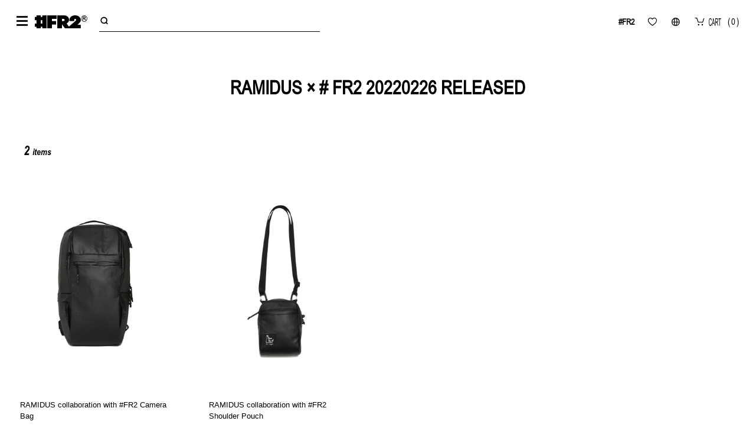

--- FILE ---
content_type: text/css
request_url: https://fr2.tokyo/cdn/shop/t/6/assets/theme.scss.css?v=34224080563867826111759302460
body_size: -783
content:
.hide{display:none!important}.no-js{display:none}
/*# sourceMappingURL=/cdn/shop/t/6/assets/theme.scss.css.map?v=34224080563867826111759302460 */


--- FILE ---
content_type: text/css
request_url: https://fr2.tokyo/cdn/shop/t/6/assets/style.css?v=31177268220037374991715336121
body_size: 32364
content:
@import"https://fonts.googleapis.com/css2?family=Noto+Sans+JP:wght@400;700&display=swap";@import"https://fast.fonts.net/lt/1.css?apiType=css&c=41bedda0-e47f-4e5f-a6ec-1db14c7424eb&fontids=5608561,5608660,5608687";@font-face{font-family:Hc0ce7;src:url([data-uri]) format("woff");font-weight:400;font-style:normal}/*!
* ress.css • v2.0.4
* MIT License
* github.com/filipelinhares/ress
*/html{-webkit-box-sizing:border-box;box-sizing:border-box;-webkit-text-size-adjust:100%;word-break:normal;-moz-tab-size:4;-o-tab-size:4;tab-size:4}*,:after,:before{background-repeat:no-repeat;-webkit-box-sizing:inherit;box-sizing:inherit}:after,:before{text-decoration:inherit;vertical-align:inherit}*{padding:0;margin:0}hr{overflow:visible;height:0}details,main{display:block}summary{display:list-item}small{font-size:80%}[hidden]{display:none}abbr[title]{border-bottom:none;text-decoration:underline;-webkit-text-decoration:underline dotted;text-decoration:underline dotted}a{background-color:transparent}a:active,a:hover{outline-width:0}code,kbd,pre,samp{font-family:monospace,monospace}pre{font-size:1em}b,strong{font-weight:bolder}sub,sup{font-size:75%;line-height:0;position:relative;vertical-align:baseline}sub{bottom:-.25em}sup{top:-.5em}input{border-radius:0}[disabled]{cursor:default}[type=number]::-webkit-inner-spin-button,[type=number]::-webkit-outer-spin-button{height:auto}[type=search]{-webkit-appearance:textfield;outline-offset:-2px}[type=search]::-webkit-search-decoration{-webkit-appearance:none}textarea{overflow:auto;resize:vertical}button,input,optgroup,select,textarea{font:inherit}optgroup{font-weight:700}button{overflow:visible}button,select{text-transform:none}[role=button],[type=button],[type=reset],[type=submit],button{cursor:pointer;color:inherit}[type=button]::-moz-focus-inner,[type=reset]::-moz-focus-inner,[type=submit]::-moz-focus-inner,button::-moz-focus-inner{border-style:none;padding:0}[type=button]::-moz-focus-inner,[type=reset]::-moz-focus-inner,[type=submit]::-moz-focus-inner,button:-moz-focusring{outline:1px dotted ButtonText}[type=reset],[type=submit],button,html [type=button]{-webkit-appearance:button}button,input,select,textarea{background-color:transparent;border-style:none}select{-moz-appearance:none;-webkit-appearance:none}select::-ms-expand{display:none}select::-ms-value{color:currentColor}legend{border:0;color:inherit;display:table;white-space:normal;max-width:100%}::-webkit-file-upload-button{-webkit-appearance:button;color:inherit;font:inherit}img{border-style:none}progress{vertical-align:baseline}svg:not([fill]){fill:currentColor}@media screen{[hidden~=screen]{display:inherit}[hidden~=screen]:not(:active):not(:focus):not(:target){position:absolute!important;clip:rect(0 0 0 0)!important}}[aria-busy=true]{cursor:progress}[aria-controls]{cursor:pointer}[aria-disabled]{cursor:default}html{display:-webkit-box;display:-ms-flexbox;display:flex;font-size:10px}@media print{html{display:block}}body{display:-webkit-box;display:-ms-flexbox;display:flex;-webkit-box-orient:vertical;-webkit-box-direction:normal;-ms-flex-direction:column;flex-direction:column;background-color:#fff;min-height:100vh;width:100%;-webkit-box-sizing:border-box;box-sizing:border-box;font-size:1.5rem;line-height:1.5;font-family:Arial,Arial-MT,Noto Sans JP,sans-serif;-webkit-font-smoothing:antialiased;word-wrap:break-word;overflow-wrap:break-word}@media print{body{display:block}}ul{list-style:none}*{-webkit-box-sizing:border-box;box-sizing:border-box}:focus{outline:none}img{width:100%}a{color:#000;-webkit-transition:.3s;transition:.3s;text-decoration:none}a:hover{cursor:pointer}input[type=date]{-webkit-appearance:none;-moz-appearance:none;appearance:none}input[type=date]::-webkit-calendar-picker-indicator,input[type=date]::-webkit-clear-button,input[type=date]::-webkit-inner-spin-button,input[type=date]::-webkit-outer-spin-button{-webkit-appearance:none;appearance:none;position:absolute;opacity:0}input[type=search]::-webkit-search-cancel-button,input[type=search]::-webkit-search-decoration,input[type=search]::-webkit-search-results-button,input[type=search]::-webkit-search-results-decoration{display:none}input:-webkit-autofill,input:-webkit-autofill:focus,input:-webkit-autofill:hover,select:-webkit-autofill,select:-webkit-autofill:focus,select:-webkit-autofill:hover,textarea:-webkit-autofill,textarea:-webkit-autofill:focus,textarea:-webkit-autofill:hover{-webkit-text-fill-color:#000;background-color:transparent;-webkit-box-shadow:0 0 0 1000px #fff inset!important;-webkit-transition:background-color 9999s}h1,h2,h3,h4,h5,h6,p{white-space:pre-line;color:#000}h1,h2,h3,h4,h5,h6{margin:1rem 0}h1{font-size:3.2rem}#app{display:-webkit-box;display:-ms-flexbox;display:flex;-webkit-box-flex:1;-ms-flex:1 1 auto;flex:1 1 auto;-webkit-box-orient:vertical;-webkit-box-direction:normal;-ms-flex-direction:column;flex-direction:column}@media only screen and (min-width:768px){.only-sp{display:none!important}}.only-tb{display:none!important}@media only screen and (min-width:768px){.only-tb{display:block!important}}@media only screen and (min-width:1024px){.only-tb{display:none!important}}.only-pc{display:none!important}@media only screen and (min-width:1024px){.only-pc{display:block!important}}.no-sp{display:none!important}@media only screen and (min-width:768px){.no-sp{display:block!important}}.no-sp-flex{display:none!important}@media only screen and (min-width:768px){.no-sp-flex{display:-webkit-box!important;display:-ms-flexbox!important;display:flex!important}}@media only screen and (min-width:768px){.no-tb{display:none!important}}@media only screen and (min-width:1024px){.no-tb{display:block!important}}@media only screen and (min-width:1024px){.no-pc{display:none!important}}@media print{*{page-break-inside:avoid;page-break-after:avoid;page-break-before:avoid}}@font-face{font-family:Arial Bold;font-weight:700;src:local("Arial Bold")}@font-face{font-family:Arial Black;font-weight:900;src:local("Arial Black"),url(../assets/dbfce1da-7b55-4d7a-830d-c6557d33c24f.woff2) format("woff2"),url(../assets/f552a731-c20f-4737-abd7-fef07295897e.woff) format("woff")}@font-face{font-family:Arial Narrow;src:local("Arial Narrow"),url(../assets/2efa47ee-a5b2-48b4-bf5d-34bd3b20c7c2.woff2) format("woff2"),url(../assets/df6ec43e-1e7d-4321-b7d9-c641e09a85e3.woff) format("woff")}@font-face{font-family:Arial Narrow Bold Italic;font-weight:700;font-style:italic;src:url(../assets/b4ea1790-6b02-4c2e-9080-638bfe2be16a.woff2) format("woff2"),url(../assets/f0ed4f12-c0fd-4cb5-b84f-243796b464f2.woff) format("woff")}@-webkit-keyframes marquee{0%{-webkit-transform:translateX(0);transform:translate(0)}to{-webkit-transform:translateX(-777px);transform:translate(-777px)}}@keyframes marquee{0%{-webkit-transform:translateX(0);transform:translate(0)}to{-webkit-transform:translateX(-777px);transform:translate(-777px)}}@-webkit-keyframes marquee-for-ios{0%{left:0}to{left:-777px}}@keyframes marquee-for-ios{0%{left:0}to{left:-777px}}@-webkit-keyframes marquee--nadeshiko{0%{-webkit-transform:translateX(0);transform:translate(0)}to{-webkit-transform:translateX(-739px);transform:translate(-739px)}}@keyframes marquee--nadeshiko{0%{-webkit-transform:translateX(0);transform:translate(0)}to{-webkit-transform:translateX(-739px);transform:translate(-739px)}}@-webkit-keyframes marquee-for-ios--nadeshiko{0%{left:0}to{left:-739px}}@keyframes marquee-for-ios--nadeshiko{0%{left:0}to{left:-739px}}@-webkit-keyframes marquee--yanagi{0%{-webkit-transform:translateX(0);transform:translate(0)}to{-webkit-transform:translateX(-696px);transform:translate(-696px)}}@keyframes marquee--yanagi{0%{-webkit-transform:translateX(0);transform:translate(0)}to{-webkit-transform:translateX(-696px);transform:translate(-696px)}}@-webkit-keyframes marquee-for-ios--yanagi{0%{left:0}to{left:-696px}}@keyframes marquee-for-ios--yanagi{0%{left:0}to{left:-696px}}@-webkit-keyframes marquee--getto{0%{-webkit-transform:translateX(0);transform:translate(0)}to{-webkit-transform:translateX(-729px);transform:translate(-729px)}}@keyframes marquee--getto{0%{-webkit-transform:translateX(0);transform:translate(0)}to{-webkit-transform:translateX(-729px);transform:translate(-729px)}}@-webkit-keyframes marquee-for-ios--getto{0%{left:0}to{left:-729px}}@keyframes marquee-for-ios--getto{0%{left:0}to{left:-729px}}@-webkit-keyframes marquee--ume{0%{-webkit-transform:translateX(0);transform:translate(0)}to{-webkit-transform:translateX(-701px);transform:translate(-701px)}}@keyframes marquee--ume{0%{-webkit-transform:translateX(0);transform:translate(0)}to{-webkit-transform:translateX(-701px);transform:translate(-701px)}}@-webkit-keyframes marquee-for-ios--ume{0%{left:0}to{left:-701px}}@keyframes marquee-for-ios--ume{0%{left:0}to{left:-701px}}@-webkit-keyframes marquee--tsuki{0%{-webkit-transform:translateX(0);transform:translate(0)}to{-webkit-transform:translateX(-681px);transform:translate(-681px)}}@keyframes marquee--tsuki{0%{-webkit-transform:translateX(0);transform:translate(0)}to{-webkit-transform:translateX(-681px);transform:translate(-681px)}}@-webkit-keyframes marquee-for-ios--tsuki{0%{left:0}to{left:-681px}}@keyframes marquee-for-ios--tsuki{0%{left:0}to{left:-681px}}@-webkit-keyframes fadeIn{0%{opacity:0}to{opacity:1}}@keyframes fadeIn{0%{opacity:0}to{opacity:1}}@-webkit-keyframes fadeOut{0%{visibility:visible;opacity:1}to{visibility:hidden;opacity:0;max-height:0;padding-top:0;padding-bottom:0;margin:0}}@keyframes fadeOut{0%{visibility:visible;opacity:1}to{visibility:hidden;opacity:0;max-height:0;padding-top:0;padding-bottom:0;margin:0}}@-webkit-keyframes slideRight{0%{opacity:0;-webkit-transform:translateX(-100%);transform:translate(-100%)}to{opacity:1;-webkit-transform:translateX(0);transform:translate(0)}}@keyframes slideRight{0%{opacity:0;-webkit-transform:translateX(-100%);transform:translate(-100%)}to{opacity:1;-webkit-transform:translateX(0);transform:translate(0)}}@-webkit-keyframes slideLeft{0%{opacity:0;-webkit-transform:translateX(0);transform:translate(0)}to{opacity:1;-webkit-transform:translateX(-100%);transform:translate(-100%)}}@keyframes slideLeft{0%{opacity:0;-webkit-transform:translateX(0);transform:translate(0)}to{opacity:1;-webkit-transform:translateX(-100%);transform:translate(-100%)}}@-webkit-keyframes slideUp{0%{opacity:0;-webkit-transform:translateY(100%);transform:translateY(100%)}to{opacity:1;-webkit-transform:translateY(0);transform:translateY(0)}}@keyframes slideUp{0%{opacity:0;-webkit-transform:translateY(100%);transform:translateY(100%)}to{opacity:1;-webkit-transform:translateY(0);transform:translateY(0)}}@-webkit-keyframes slideDown{0%{opacity:0;-webkit-transform:translateY(-100%);transform:translateY(-100%)}to{opacity:1;-webkit-transform:translateY(0);transform:translateY(0)}}@keyframes slideDown{0%{opacity:0;-webkit-transform:translateY(-100%);transform:translateY(-100%)}to{opacity:1;-webkit-transform:translateY(0);transform:translateY(0)}}@-webkit-keyframes productSlideUp{0%{opacity:0;-webkit-transform:translateY(5px);transform:translateY(5px)}to{opacity:1;-webkit-transform:translateY(0);transform:translateY(0)}}@keyframes productSlideUp{0%{opacity:0;-webkit-transform:translateY(5px);transform:translateY(5px)}to{opacity:1;-webkit-transform:translateY(0);transform:translateY(0)}}@-webkit-keyframes scaleRight{0%{-webkit-transform:scaleX(0);transform:scaleX(0)}to{-webkit-transform:scaleX(1);transform:scaleX(1)}}@keyframes scaleRight{0%{-webkit-transform:scaleX(0);transform:scaleX(0)}to{-webkit-transform:scaleX(1);transform:scaleX(1)}}@-webkit-keyframes autofill{0%,to{color:#000;background:transparent}}@keyframes autofill{0%,to{color:#000;background:transparent}}.c-banner-list{display:-webkit-box;display:-ms-flexbox;display:flex;-webkit-box-orient:vertical;-webkit-box-direction:normal;-ms-flex-direction:column;flex-direction:column;width:100%}@media only screen and (min-width:1024px){.c-banner-list{-webkit-box-orient:horizontal;-webkit-box-direction:normal;-ms-flex-direction:row;flex-direction:row;-ms-flex-wrap:wrap;flex-wrap:wrap}}.c-banner-list__item{position:relative}.c-banner-list__item+.c-banner-list__item{margin-top:40px}@media only screen and (min-width:1024px){.c-banner-list__item+.c-banner-list__item{margin-top:0}}@media only screen and (min-width:1024px){.c-banner-list__item{width:calc(50% - 1px)}.c-banner-list__item:nth-child(2n){margin-left:2px}}@media only screen and (min-width:1600px){.c-banner-list__item{width:calc(50% - 20px)}.c-banner-list__item:nth-child(2n){margin-left:40px}}@media only screen and (min-width:1024px){.c-banner-list__item--large{width:100%}}.c-banner-list__item-figure{position:relative;width:100%;padding-top:75%}@media only screen and (min-width:1024px){.c-banner-list__item--large .c-banner-list__item-figure{padding-top:35%}}.c-banner-list__item-image{position:absolute;left:0;top:0;width:100%;height:100%;-o-object-fit:cover;object-fit:cover}.c-banner-list__item-text{position:absolute;-webkit-transform:translate(-50%,-50%);transform:translate(-50%,-50%);top:49%;left:50%;width:42%;opacity:1}@media only screen and (min-width:1024px){.c-banner-list__item--large .c-banner-list__item-text{width:27.5%;max-width:300px}}.c-brand{width:100%;background-color:#fff}.c-brand--nadeshiko{background-color:#4c227a}.c-brand--yanagi{background-color:#ed7100}.c-brand--getto{background-color:#71c6c5}.c-brand--ume{background-color:#da719e}.c-brand__background{position:absolute;top:0;left:0;width:100%;height:100%;-o-object-fit:cover;object-fit:cover}.c-brand__logo{position:absolute;width:40%;height:60%;top:50%;left:50%;-webkit-transform:translate(-50%,-50%);transform:translate(-50%,-50%);z-index:1;-o-object-fit:contain;object-fit:contain}.c-breadcrumb{display:block}.c-breadcrumb__content{display:-webkit-box;display:-ms-flexbox;display:flex;-ms-flex-wrap:wrap;flex-wrap:wrap;background-color:#fff;color:#000}.c-breadcrumb__item{list-style:none}.c-breadcrumb__item:not(:first-child):before{content:"/";padding:0 2rem}.c-breadcrumb__label{color:#000}.c-breadcrumb__item--active .c-breadcrumb__label{color:#ffe401;font-weight:700}.c-button{display:inline-block;padding:14px 16px;border:1px solid #ffe401;border-radius:0;background-color:#ffe401;color:#000;font-family:Arial Bold,Arial-BoldMT,Noto Sans JP,sans-serif;font-weight:700;font-size:1.5rem;line-height:1;text-align:center;cursor:pointer;white-space:nowrap}.c-button__wrapper{display:-webkit-box;display:-ms-flexbox;display:flex;position:relative;-webkit-box-align:center;-ms-flex-align:center;align-items:center;-webkit-box-pack:center;-ms-flex-pack:center;justify-content:center}.c-button--xsmall{padding:10px;font-size:1.3rem}.c-button--secondary{background-color:#fff;color:#000;border:1px solid #0f0f0f}.c-button--surface{background-color:#fff;color:#000;border-color:#fff}.c-button--en{font-weight:700;font-style:normal;font-size:1.8rem;letter-spacing:.1px;line-height:1.22}.c-button--outline{background-color:transparent;color:#000;border:1px solid #000}.c-button--no-padding{padding:0}.c-button--no-bg-primary{font-family:Arial,Arial-MT,Noto Sans JP,sans-serif;font-weight:400;text-decoration:underline}.c-button--no-bg-primary,.c-button--no-bg-secondary{background-color:transparent;color:#000;border-color:transparent}.c-button--tag{font-family:Arial Narrow Bold Italic,Noto Sans JP,sans-serif;background-color:#fff;color:#000;border-color:#000;padding:7px 12px;font-size:1.5rem;line-height:2.2rem;letter-spacing:.1px}.c-button--tag-primary{color:#000}.c-button--tag-fr2,.c-button--tag-primary{background-color:#ffe401;border-color:#ffe401}.c-button--tag-fr2{font-style:normal;line-height:1.47;letter-spacing:.3px;width:108px;height:36px}.c-button--tag-fr2:before{text-rendering:auto;-webkit-font-smoothing:antialiased;-moz-osx-font-smoothing:grayscale;font-family:Hc0ce7;font-weight:400;content:"\e000";margin:0;font-size:2.2rem;line-height:1}.c-button--tag-yanagi{font-family:Arial Narrow,Noto Sans JP,sans-serif;background-color:#ed7100;color:#000;border-color:#ed7100;line-height:1.47;letter-spacing:.3px;width:108px;height:36px;font-style:normal}.c-button--tag-nadeshiko{background-color:#4c227a;border-color:#4c227a}.c-button--tag-nadeshiko,.c-button--tag-tsuki{font-family:Arial Narrow,Noto Sans JP,sans-serif;color:#fff;line-height:1.47;letter-spacing:.3px;width:108px;height:36px;font-style:normal}.c-button--tag-tsuki{background-color:#72744f;border-color:#72744f}.c-button--tag-getto{background-color:#71c6c5;border-color:#71c6c5}.c-button--tag-getto,.c-button--tag-ume{font-family:Arial Narrow,Noto Sans JP,sans-serif;color:#000;line-height:1.47;letter-spacing:.3px;width:108px;height:36px;font-style:normal}.c-button--tag-ume{background-color:#da719e;border-color:#da719e}.c-button--tag-ume:before{text-rendering:auto;-webkit-font-smoothing:antialiased;-moz-osx-font-smoothing:grayscale;font-family:Hc0ce7;font-weight:400;content:"\e001";margin:0;font-size:2.2rem;line-height:1;color:#fff}.c-button--tag-doko{font-family:Arial Narrow,Noto Sans JP,sans-serif;background-color:#ffe401;border-color:#ffe401;line-height:1.47;letter-spacing:.3px;width:108px;height:36px;font-style:normal}.c-button--newsletter{background-color:#fff;padding:0;border:none;font-style:normal;font-size:1.3rem}.c-button--disabled,.c-button:disabled{background-color:#fff;color:#b3b3b3;border-color:#e6e6e6}.c-button--disabled:hover,.c-button:disabled:hover{cursor:default}.c-button--disabled.c-button--no-bg-primary,.c-button--disabled.c-button--no-bg-secondary,.c-button:disabled.c-button--no-bg-primary,.c-button:disabled.c-button--no-bg-secondary{background-color:transparent;border-color:transparent}.c-button--unavailable,.c-button--unavailable:disabled{background-color:#e6e6e6;color:#000;border-color:#e6e6e6}.c-button--unavailable:disabled:hover,.c-button--unavailable:hover{cursor:default}.c-button--cell{padding:16px;font-size:1.3rem;line-height:1}.c-button--round{border-radius:50%}.c-button--large-font{font-size:2.2rem}.c-button--block{display:inline-block;width:100%}@media only screen and (min-width:768px){.c-button--fixed-on-pc{max-width:280px}}.c-button__icon{display:block;position:relative;width:20px;height:20px;font-style:normal}.c-button__icon:before{position:absolute;top:0;left:0;color:inherit;font-size:2rem;line-height:1}.c-button__icon--product{width:100%;height:auto}.c-button__icon--product:before{top:-40px;right:18px;left:auto;height:32px;width:32px;font-size:2.6rem}.c-button__icon--small{width:15px;height:15px}.c-button__icon--small:before{font-size:1.5rem}.c-button__icon--heart:before{content:"\e002"}.c-button__icon--heart-outline:before,.c-button__icon--heart:before{text-rendering:auto;-webkit-font-smoothing:antialiased;-moz-osx-font-smoothing:grayscale;font-family:Hc0ce7;font-weight:400}.c-button__icon--heart-outline:before{content:"\e003"}.c-button__icon--grid-small:before{content:"\e004"}.c-button__icon--grid-large:before,.c-button__icon--grid-small:before{text-rendering:auto;-webkit-font-smoothing:antialiased;-moz-osx-font-smoothing:grayscale;font-family:Hc0ce7;font-weight:400}.c-button__icon--grid-large:before{content:"\e005"}.c-button__icon--cross:before{font-size:1.6rem;line-height:2rem;right:0;top:2px;content:"\e006"}.c-button__icon--cross-reversed:before,.c-button__icon--cross:before{text-rendering:auto;-webkit-font-smoothing:antialiased;-moz-osx-font-smoothing:grayscale;font-family:Hc0ce7;font-weight:400}.c-button__icon--cross-reversed:before{content:"\e007"}.c-button__icon-text{margin-left:1rem;color:inherit}.c-button__icon-text--bold{font-weight:700;margin-left:0}.c-button--products{font-family:Arial,Arial-MT,Noto Sans JP,sans-serif;font-style:normal}.c-card{display:block;width:100%;height:100%;background-color:#fff;color:#000}.c-card--center{text-align:center}.c-card--img-on-left{-webkit-box-direction:normal;-ms-flex-direction:row;flex-direction:row}.c-card--img-on-left,.c-card--img-on-right{display:-webkit-box;display:-ms-flexbox;display:flex;-webkit-box-orient:horizontal}.c-card--img-on-right{-webkit-box-direction:reverse;-ms-flex-direction:row-reverse;flex-direction:row-reverse}.c-card__figure{position:relative;overflow:hidden}.c-card__figure:before{content:"";display:block;padding-top:100%}.c-card--img-on-left .c-card__figure,.c-card--img-on-right .c-card__figure{width:20%}.c-card__image{position:absolute;top:0;bottom:0;left:0;right:0;width:100%;height:100%;-o-object-fit:cover;object-fit:cover;-o-object-position:center;object-position:center}.c-card__body{width:100%;padding:15px 16px 25px}.c-card--compact .c-card__body{min-height:64px}.c-card__title{font-family:Arial,Arial-MT,Noto Sans JP,sans-serif;font-size:1.4rem}.c-card__title--line-limited{line-height:2.2rem;max-height:4.4rem;overflow:hidden;display:-webkit-box;text-overflow:ellipsis;-webkit-line-clamp:2;-webkit-box-orient:vertical}.c-card__price{font-family:Arial Bold,Arial-BoldMT,Noto Sans JP,sans-serif;font-weight:700;font-size:1.7rem;line-height:2.2rem}.c-card__price:before{content:"JPY";font-family:Arial Narrow,Noto Sans JP,sans-serif;font-weight:400;margin-right:.4rem}[lang=ja] .c-card__price:after{content:"tax inc.";font-family:Arial Narrow Bold Italic,Noto Sans JP,sans-serif;font-size:1.4rem;margin-left:.2rem}.c-card__text{white-space:pre-wrap}.c-creditcard-list{display:-webkit-box;display:-ms-flexbox;display:flex;-webkit-box-orient:horizontal;-webkit-box-direction:normal;-ms-flex-direction:row;flex-direction:row;margin-bottom:5px}.c-creditcard-list__item{background-color:#fff;border:1px solid #e6e6e6;width:48px;height:33px;line-height:1;border-radius:2px;text-align:center}@media only screen and (min-width:1024px){.c-creditcard-list__item{width:42px;height:29px}}.c-creditcard-list__item+.c-creditcard-list__item{margin-left:16px}@media only screen and (min-width:1024px){.c-creditcard-list__item+.c-creditcard-list__item{margin-left:12px}}.c-creditcard-list__item:before{display:inline-block;color:#000;font-size:3.2rem}@media only screen and (min-width:1024px){.c-creditcard-list__item:before{font-size:2.8rem}}.c-creditcard-list__item--visa:before{content:"\e008"}.c-creditcard-list__item--master:before,.c-creditcard-list__item--visa:before{text-rendering:auto;-webkit-font-smoothing:antialiased;-moz-osx-font-smoothing:grayscale;font-family:Hc0ce7;font-weight:400}.c-creditcard-list__item--master:before{content:"\e009"}.c-creditcard-list__item--amex:before{content:"\e00a"}.c-creditcard-list__item--amex:before,.c-creditcard-list__item--jcb:before{text-rendering:auto;-webkit-font-smoothing:antialiased;-moz-osx-font-smoothing:grayscale;font-family:Hc0ce7;font-weight:400}.c-creditcard-list__item--jcb:before{content:"\e00b"}.c-dropdown{display:inline-block}.c-dropdown--block{display:block}.c-dropdown__button{display:inline-block;position:relative;margin:2px 2px 0;padding:10px;border:1px;border-radius:4px;opacity:1;background-color:#ffe401;color:#000;cursor:pointer}.c-dropdown__button:after{display:inline-block;margin-left:.5em;vertical-align:.25em;content:"";border-top:.5rem solid;border-right:.5rem solid transparent;border-bottom:0;border-left:.5rem solid transparent}.c-dropdown--outline .c-dropdown__button{background-color:#000;color:#ffe401;border:1px solid #ffe401}.c-dropdown--outline .c-dropdown__button:active,.c-dropdown--outline .c-dropdown__button:focus,.c-dropdown--outline .c-dropdown__button:hover{background-color:#ffe401;color:#000}.c-dropdown--no-bg .c-dropdown__button{background-color:transparent;color:#ffe401;border:0}.c-dropdown--block .c-dropdown__button{display:inline-block;width:100%}.c-dropdown__content{display:none;-webkit-box-orient:vertical;-webkit-box-direction:normal;-ms-flex-direction:column;flex-direction:column;min-width:10rem}.c-dropdown:hover .c-dropdown__content{display:-webkit-box;display:-ms-flexbox;display:flex}.c-form-field{text-align:left;width:100%}.c-form-field+.c-form-field{margin-left:10px}@media only screen and (min-width:375px){.c-form-field+.c-form-field{margin-left:16px}}.c-form-field--large{min-width:130px}@media only screen and (min-width:375px){.c-form-field--large{min-width:150px}}.c-form-field--small{max-width:80px}@media only screen and (min-width:768px){.c-form-field--file{max-width:208px;margin-right:auto}}.c-form-field__label{font-size:1.5rem;color:#9c9c9c}.c-form-field__label--required:after{content:"*";display:inline-block;color:#f14a4a}.c-form-field--floating .c-form-field__label{position:absolute;padding-left:16px;font-size:1.2rem;line-height:1.08;top:11px;left:0;opacity:1;-webkit-transition:top .3s ease,font-size .3s ease;transition:top .3s ease,font-size .3s ease}.c-form-field--confirm .c-form-field__label{padding-left:0;top:6px}.c-form-field--floating .c-form-field__text-input:-moz-placeholder-shown~.c-form-field__label{transform:translateY(-50%);top:30px;font-size:1.5rem;line-height:2.2rem;z-index:-1}.c-form-field--floating .c-form-field__text-input:-ms-input-placeholder~.c-form-field__label{transform:translateY(-50%);top:30px;font-size:1.5rem;line-height:2.2rem;z-index:-1}.c-form-field--floating.c-form-field--date .c-form-field__text-input[data-filled=""]~.c-form-field__label,.c-form-field--floating .c-form-field__select[data-chosen=""]~.c-form-field__label,.c-form-field--floating .c-form-field__text-input:placeholder-shown~.c-form-field__label{-webkit-transform:translateY(-50%);transform:translateY(-50%);top:30px;font-size:1.5rem;line-height:2.2rem;z-index:-1}.c-form-field--floating .c-form-field__select[data-chosen=""]~.c-form-field__label{opacity:0}.c-form-field__wrapper{position:relative;margin-top:2px}.c-form-field--date .c-form-field__wrapper{-webkit-box-flex:1;-ms-flex:1;flex:1;position:relative}.c-form-field--date .c-form-field__wrapper:after{text-rendering:auto;-webkit-font-smoothing:antialiased;-moz-osx-font-smoothing:grayscale;font-family:Hc0ce7;font-weight:400;content:"\e00c";position:absolute;top:42%;-webkit-transform:translateY(-50%);transform:translateY(-50%);right:16px;color:#000;font-size:1.7rem;line-height:1}.c-form-field__text-input{display:block;width:100%;padding:16px;height:22px;border:1px solid #e0e0e0;font-size:1.5rem;line-height:2.2rem;min-height:6rem;color:#000}.c-form-field__text-input:hover{border:1px solid #ffe401}.c-form-field__text-input::-webkit-input-placeholder{color:transparent}.c-form-field__text-input::-moz-placeholder{color:transparent}.c-form-field__text-input:-ms-input-placeholder{color:transparent}.c-form-field__text-input::-ms-input-placeholder{color:transparent}.c-form-field__text-input::placeholder{color:transparent}.c-form-field__text-input--error{border-color:#f14a4a}.c-form-field--floating .c-form-field__text-input{padding:26px 16px 10px;-webkit-transition:-webkit-transform .3s ease;transition:-webkit-transform .3s ease;transition:transform .3s ease;transition:transform .3s ease,-webkit-transform .3s ease}.c-form-field--floating .c-form-field__text-input:-moz-placeholder-shown{padding:17.5px 16px}.c-form-field--floating .c-form-field__text-input:-ms-input-placeholder{padding:17.5px 16px}.c-form-field--floating .c-form-field__text-input:placeholder-shown{padding:17.5px 16px}.c-form-field--confirm .c-form-field__text-input{border:0;padding-left:0}.c-form-field__radio-label{display:inline-block;color:#000}.c-form-field__radio-label+.c-form-field__radio-label{margin-left:2rem}.c-form-field__radio-input{display:none}.c-form-field__radio-text{position:relative;padding-left:2.8rem;font-size:1.4rem;text-align:left}.c-form-field__radio-text:before{content:"";display:inline-block;position:absolute;top:0;bottom:0;left:0;width:2rem;height:2rem;margin:auto;border:1px solid #ffe401;border-radius:50%}.c-form-field__radio-input:checked+.c-form-field__radio-text:before{border-color:#ffe401}.c-form-field__radio-input:checked+.c-form-field__radio-text:after{content:"";display:block;position:absolute;top:0;bottom:0;left:.4rem;width:1.2rem;height:1.2rem;margin:auto;border-radius:50%;background-color:#ffe401}.c-form-field__checkbox-label{display:inline-block;color:#000;cursor:pointer}.c-form-field__checkbox-label+.c-form-field__checkbox-label{margin-left:2rem}.c-form-field__checkbox-label--block{display:inline}.c-form-field__checkbox-input{display:none}.c-form-field__checkbox-text{display:inline-block;position:relative;padding-left:2.7rem;font-size:1.5rem;line-height:1.7rem;text-align:left}.c-form-field__checkbox-text:before{content:"";display:block;position:absolute;bottom:0;left:0;width:1.7rem;height:1.7rem;border:1px solid #000}.c-form-field__checkbox-input:checked+.c-form-field__checkbox-text:before{background-color:#ffe401;border:1px solid #ffe401}.c-form-field__checkbox-input:checked+.c-form-field__checkbox-text:after{display:block;position:absolute;text-rendering:auto;-webkit-font-smoothing:antialiased;-moz-osx-font-smoothing:grayscale;font-family:Hc0ce7;font-weight:400;content:"\e00d";top:2px;left:2.5px;font-size:1.3rem;line-height:1;color:#000}.c-form-field__checkbox-label--block .c-form-field__checkbox-text{display:block;padding-left:0}.c-form-field__checkbox-label--block .c-form-field__checkbox-text:before{left:unset;right:0}.c-form-field__checkbox-label--block .c-form-field__checkbox-input:checked+.c-form-field__checkbox-text:after{left:unset;right:.2rem}.c-form-field__select-wrapper{-webkit-box-flex:1;-ms-flex:1;flex:1;position:relative;font-size:1.4rem}.c-form-field__select-wrapper:after{text-rendering:auto;-webkit-font-smoothing:antialiased;-moz-osx-font-smoothing:grayscale;font-family:Hc0ce7;font-weight:400;content:"\e00c";position:absolute;pointer-events:none;top:42%;-webkit-transform:translateY(-50%);transform:translateY(-50%);right:16px;color:#000;font-size:1.7rem;line-height:1}.c-form-field__select{position:relative;width:100%;padding:1.6rem;border:1px solid #e0e0e0;border-radius:0;font-size:1.5rem;line-height:2.5rem;color:#000}.c-form-field__select:focus{outline:0;border-color:#ffe401}.c-form-field__select--error{border-color:#f14a4a}.c-form-field--floating .c-form-field__select{padding:25px 16px 10px;-webkit-transition:-webkit-transition .3s ease;transition:-webkit-transition .3s ease;transition:transition .3s ease;transition:transition .3s ease,-webkit-transition .3s ease}.c-form-field--floating .c-form-field__select[data-chosen=""]{color:#9c9c9c;padding:17.5px 16px}.c-form-field__select--num{font-family:Arial Narrow,Noto Sans JP,sans-serif;font-weight:700;font-style:normal;line-height:2.2rem;padding:9px 17px}.c-form-field__option{width:100%}.c-form-field__password-switch{position:absolute;top:0;bottom:0;right:16px;width:1.7rem;height:1.7rem;margin:auto;color:#000}.c-form-field__password-switch:hover{cursor:pointer}.c-form-field__password-switch-checkbox{display:none}.c-form-field__password-switch-icon:before{text-rendering:auto;-webkit-font-smoothing:antialiased;-moz-osx-font-smoothing:grayscale;font-family:Hc0ce7;font-weight:400;content:"\e00e";color:#9c9c9c;font-size:1.7rem;line-height:1}.c-form-field__password-switch-checkbox:checked~.c-form-field__password-switch-icon:before{text-rendering:auto;-webkit-font-smoothing:antialiased;-moz-osx-font-smoothing:grayscale;font-family:Hc0ce7;font-weight:400;content:"\e00f"}.c-form-field__file-input{position:absolute;opacity:0;height:60px;width:100%}.c-form-field__file-label-wrapper{display:-webkit-inline-box;display:-ms-inline-flexbox;display:inline-flex;position:relative;border:1px solid #000;width:100%;height:-webkit-fit-content;height:-moz-fit-content;height:fit-content;padding:19px 16px;font-size:1.7rem}.c-form-field__file-label{-webkit-box-flex:1;-ms-flex:1;flex:1;cursor:pointer}.c-form-field__file-label:after{position:absolute;content:"\e010";font-size:1.7rem;line-height:1;-webkit-transform:translate(-100%,-50%);transform:translate(-100%,-50%);top:50%;right:0}.c-form-field--file-with-value .c-form-field__file-label:after,.c-form-field__file-label:after{text-rendering:auto;-webkit-font-smoothing:antialiased;-moz-osx-font-smoothing:grayscale;font-family:Hc0ce7;font-weight:400}.c-form-field--file-with-value .c-form-field__file-label:after{content:"\e011";font-weight:700;-webkit-transform:translate(-200%,-50%);transform:translate(-200%,-50%);right:23px}.c-form-field__file-figure{display:none;position:relative;width:100%;padding-top:100%}.c-form-field--file-with-value .c-form-field__file-figure{display:block}.c-form-field__file-image{position:absolute;top:0;left:0;width:100%;height:100%;-o-object-fit:cover;object-fit:cover}.c-form-field__file-delete{display:none}.c-form-field--file-with-value .c-form-field__file-delete{display:inline}.c-form-field__message{font-size:1.3rem;margin-top:8px;color:#f14a4a}.c-form-field__button{position:absolute;right:0}.c-list{display:-webkit-box;display:-ms-flexbox;display:flex;-webkit-box-orient:vertical;-ms-flex-direction:column;flex-direction:column;width:100%}.c-list,.c-list--horizontal{-webkit-box-direction:normal}.c-list--horizontal{-webkit-box-orient:horizontal;-ms-flex-direction:row;flex-direction:row;overflow:auto}.c-list--horizontal::-webkit-scrollbar{display:none}.c-list__item{background-color:#fff;color:#000;border-color:#000}.c-list--vertical .c-list__item+.c-list__item{border-width:1px;border-top-style:solid}.c-list--horizontal .c-list__item+.c-list__item{border-style:none;margin-left:16px}.c-list--horizontal .c-list__item:first-child{margin-left:auto}.c-list--horizontal .c-list__item:last-child{margin-right:auto}.c-list--no-bg .c-list__item{background-color:#fff;color:#000}.c-list--line .c-list__item{border-width:1px;border-top-style:solid}.c-list--line .c-list__item:last-child{border-bottom-style:solid}.c-list__item--active{background-color:#ffe401;color:#000}.c-list__label{display:block;width:100%;color:inherit}.c-message{color:#000;white-space:pre-line;margin-bottom:40px;text-align:left}.c-message--center{text-align:center}.c-message--bold{font-weight:700}.c-message--margin-small{margin-bottom:16px}.c-message--newsletter{margin-top:5px;margin-bottom:15px}.c-message__link{color:#9c9c9c;text-decoration:underline}.c-modal{z-index:0;visibility:hidden;opacity:0;-webkit-transition:opacity .3s ease-out,visibility .3s ease-out;transition:opacity .3s ease-out,visibility .3s ease-out}.c-modal.open{z-index:7;visibility:visible;opacity:1;-webkit-transition:none;transition:none}.c-modal__overlay{visibility:hidden;position:fixed;z-index:0;top:0;left:0;right:0;bottom:0;background:#0009;display:-webkit-box;display:-ms-flexbox;display:flex;-webkit-box-pack:center;-ms-flex-pack:center;justify-content:center;-webkit-box-align:center;-ms-flex-align:center;align-items:center;-webkit-transition:visibility .3s ease-out .3s;transition:visibility .3s ease-out .3s}.c-modal.open .c-modal__overlay{visibility:visible;z-index:7}.c-modal__container{background-color:#fff;color:#000;padding:30px;width:80%;max-width:500px;max-height:100vh;border-radius:4px;overflow-y:auto;-webkit-box-sizing:border-box;box-sizing:border-box}.c-modal__container--img-only{background-color:transparent;max-width:374px;padding:0 0 52px;border:0}.c-modal__container--store{max-width:550px;padding:20px 36px 36px;border-radius:0;max-height:55vh}.c-modal__container--store::-webkit-scrollbar{display:none}.c-modal__header{display:-webkit-box;display:-ms-flexbox;display:flex;-webkit-box-pack:justify;-ms-flex-pack:justify;justify-content:space-between;-webkit-box-align:center;-ms-flex-align:center;align-items:center;color:inherit}.c-modal__header--store{-webkit-box-align:start;-ms-flex-align:start;align-items:flex-start;position:relative}.c-modal__title{margin-top:0;margin-bottom:0;-webkit-box-sizing:border-box;box-sizing:border-box;color:inherit}.c-modal__title--store{font-size:1.5rem;margin-top:1.6rem}.c-modal__container--img-only .c-modal__figure{position:relative;overflow:hidden}.c-modal__container--img-only .c-modal__figure:before{content:"";display:block;padding-top:100%}.c-modal__container--img-only .c-modal__image{position:absolute;top:0;bottom:0;left:0;right:0;width:100%;height:100%;-o-object-fit:cover;object-fit:cover;-o-object-position:center;object-position:center}.c-modal__close{font-family:Arial Bold,Arial-BoldMT,Noto Sans JP,sans-serif;font-weight:700;background:transparent;border:0;color:inherit}.c-modal__header .c-modal__close:before{text-rendering:auto;-webkit-font-smoothing:antialiased;-moz-osx-font-smoothing:grayscale;font-family:Hc0ce7;font-weight:400;content:"\e006"}.c-modal__header .c-modal__close--store:before{position:absolute}.c-modal__container--img-only .c-modal__close{color:#fff;font-size:2rem;line-height:2rem;padding-bottom:16px}.c-modal__content{margin-top:2rem;margin-bottom:2rem;line-height:1.5;color:inherit}.c-modal__container--img-only .c-modal__content{margin:0}.c-modal__content--store{margin-top:3.6rem;margin-bottom:0;margin-right:0}.c-modal__content-text{color:inherit}.c-modal__option{display:-webkit-box;display:-ms-flexbox;display:flex;font-size:1.3rem;margin-top:1.1rem}.c-modal__option-size{margin-left:1rem}.c-modal__caution{margin-top:1.1rem;font-size:1.3rem;color:#9c9c9c;text-align:left}.c-modal__store-header{display:-webkit-box;display:-ms-flexbox;display:flex;-webkit-box-pack:justify;-ms-flex-pack:justify;justify-content:space-between}.c-modal__store{border-bottom:1px solid #e6e6e6;padding:32px 0}.c-modal__store:first-child{padding:0 0 32px}.c-modal__store:last-child{border-bottom:0;padding:32px 0 0}.c-modal__store:only-child{padding:0}.c-modal__store-title{font-size:1.5rem;font-weight:700;line-height:22.5px}.c-modal__store-stock{font-size:1.3rem;margin-left:40px}.c-modal__store-stock--disabled{color:#9c9c9c}.c-modal__store-address{margin-top:8px;font-size:1.3rem;line-height:19.5px;text-align:left}.c-modal__store-info{margin-top:24px;font-size:1.3rem;-webkit-box-pack:justify;-ms-flex-pack:justify;justify-content:space-between}.c-modal__store-info,.c-modal__store-phone{display:-webkit-box;display:-ms-flexbox;display:flex}.c-modal__store-phone{-webkit-box-align:center;-ms-flex-align:center;align-items:center}.c-modal__store-phone:before{margin-right:6px;text-rendering:auto;-webkit-font-smoothing:antialiased;-moz-osx-font-smoothing:grayscale;font-family:Hc0ce7;font-weight:400;content:"\e012"}.c-modal__store-map{display:-webkit-box;display:-ms-flexbox;display:flex;-webkit-box-align:center;-ms-flex-align:center;align-items:center}.c-modal__store-map:before{margin-right:6px;text-rendering:auto;-webkit-font-smoothing:antialiased;-moz-osx-font-smoothing:grayscale;font-family:Hc0ce7;font-weight:400;content:"\e013"}.c-modal__select{margin-top:36px}.c-pagination{display:-webkit-box;display:-ms-flexbox;display:flex;-webkit-box-pack:center;-ms-flex-pack:center;justify-content:center;margin-top:50px}@media only screen and (min-width:768px){.c-pagination{margin-top:40px}}.c-pagination__wrapper{display:-webkit-box;display:-ms-flexbox;display:flex;-webkit-box-align:baseline;-ms-flex-align:baseline;align-items:baseline;list-style:none}.c-pagination__item{font-family:Arial Bold,Arial-BoldMT,Noto Sans JP,sans-serif;font-style:normal;font-size:1.8rem;line-height:1;color:#000}.c-pagination__item--num+.c-pagination__item--num{margin-left:20px}.c-pagination__item--num:first-child{margin-left:58px}.c-pagination__item--num:last-child{margin-right:58px}.c-pagination__item--prev{margin-right:40px}.c-pagination__item--next{margin-left:40px}.c-pagination__item--current{color:#ffe401}.c-pagination__link{display:inline-block;position:relative;color:inherit}.c-pagination__item--next .c-pagination__link,.c-pagination__item--prev .c-pagination__link{width:18px;height:18px}.c-pagination__item--next .c-pagination__link:after,.c-pagination__item--prev .c-pagination__link:after{display:inline-block;position:absolute;top:0;left:0;text-rendering:auto;-webkit-font-smoothing:antialiased;-moz-osx-font-smoothing:grayscale;font-family:Hc0ce7;font-weight:400;content:"\e00c"}.c-pagination__item--prev .c-pagination__link:after{-webkit-transform:rotate(87deg);transform:rotate(87deg)}.c-pagination__item--next .c-pagination__link:after{-webkit-transform:scaleX(-1) rotate(87deg);transform:scaleX(-1) rotate(87deg)}.c-price{color:#000;font-family:Arial Bold,Arial-BoldMT,Noto Sans JP,sans-serif;font-weight:700;font-size:2.2rem;line-height:2.2rem}.c-price:before{content:"\a5";font-family:Arial Narrow,Noto Sans JP,sans-serif;font-size:inherit;font-weight:400;margin-right:.4rem}.c-price--no-tax:after,[lang=ja] .c-price--no-tax:after{content:""}.c-price--red{color:#f14a4a}.c-price--small{font-size:1.8rem}.c-price--small:before{font-size:1.5rem}.c-price--small:after{font-size:1.4rem}.c-price--xsmall{font-family:Arial Bold,Arial-BoldMT,Noto Sans JP,sans-serif;font-weight:700;font-size:1.5rem;line-height:1}.c-price--xsmall:before{font-size:1.1rem;line-height:1}@media only screen and (min-width:768px){.c-price--xsmall:before{font-size:1.3rem}}.c-price--xsmall:after{font-size:1rem;line-height:1.3}.c-sale{font-family:Arial,Arial-MT,Noto Sans JP,sans-serif;font-style:normal;color:#f14a4a;letter-spacing:.1px}.c-sale:after{content:"%OFF"}.c-sale--normal{font-family:Arial Narrow,Noto Sans JP,sans-serif;font-style:normal;font-weight:400}.c-sale--xsmall{font-size:1.1rem;line-height:1;letter-spacing:.1px}@media only screen and (min-width:768px){.c-sale--xsmall{font-size:1.3rem}}.c-sns-button{display:inline-block;margin:2px;padding:10px;border:1px;border-radius:20px;background-color:#ffe401;color:#000;font-family:Arial Narrow,Noto Sans JP,sans-serif;font-weight:700;font-stretch:normal;font-style:italic;cursor:pointer}.c-sns-button__wrapper{display:-webkit-box;display:-ms-flexbox;display:flex;position:relative;-webkit-box-align:center;-ms-flex-align:center;align-items:center;-webkit-box-pack:center;-ms-flex-pack:center;justify-content:center}.c-sns-button--outline{background-color:#fff;color:#000;border:1px solid #000}.c-sns-button--secondary{background-color:#fff;color:#ffe401}.c-sns-button--surface{background-color:#fff;color:#000}.c-sns-button--no-bg,.c-sns-button--no-bg-small{background-color:transparent;color:inherit;border:0;padding:0}.c-sns-button__icon{display:block;position:relative;width:2rem;height:2rem;color:inherit;font-style:normal}.c-sns-button--no-bg .c-sns-button__icon{width:28px;height:28px}.c-sns-button--no-bg-small .c-sns-button__icon{width:20px;height:20px}.c-sns-button__icon:before{position:absolute;top:0;left:0;color:inherit;font-size:2rem;line-height:1}.c-sns-button--no-bg .c-sns-button__icon:before{font-size:2.8rem}.c-sns-button--no-bg-small .c-sns-button__icon:before{font-size:2rem}.c-sns-button__icon--copy:before{content:"\e014"}.c-sns-button__icon--copy-reversed:before,.c-sns-button__icon--copy:before{text-rendering:auto;-webkit-font-smoothing:antialiased;-moz-osx-font-smoothing:grayscale;font-family:Hc0ce7;font-weight:400}.c-sns-button__icon--copy-reversed:before{content:"\e015"}.c-sns-button__icon--twitter:before{content:"\e016"}.c-sns-button__icon--facebook:before,.c-sns-button__icon--twitter:before{text-rendering:auto;-webkit-font-smoothing:antialiased;-moz-osx-font-smoothing:grayscale;font-family:Hc0ce7;font-weight:400}.c-sns-button__icon--facebook:before{content:"\e017"}.c-sns-button__icon--instagram:before{content:"\e018"}.c-sns-button__icon--instagram-reversed:before,.c-sns-button__icon--instagram:before{text-rendering:auto;-webkit-font-smoothing:antialiased;-moz-osx-font-smoothing:grayscale;font-family:Hc0ce7;font-weight:400}.c-sns-button__icon--instagram-reversed:before{content:"\e019"}.c-sns-button__icon--line:before{text-rendering:auto;-webkit-font-smoothing:antialiased;-moz-osx-font-smoothing:grayscale;font-family:Hc0ce7;font-weight:400;content:"\e01a"}.c-surface{background-color:#fff;color:#000}.c-surface--demo-card{display:-webkit-box;display:-ms-flexbox;display:flex;width:10rem;height:10rem;border-radius:.4rem;-webkit-box-shadow:0 3px 10px 0 #dee9e9;box-shadow:0 3px 10px #dee9e9;margin:1rem;-webkit-box-pack:center;-ms-flex-pack:center;justify-content:center;-webkit-box-align:center;-ms-flex-align:center;align-items:center;text-align:center}.c-surface--background{background-color:#fff;color:#000}.c-surface--error,.c-surface--surface-dark{background-color:#fff}.c-surface--error{color:#f14a4a}.c-surface--primary{background-color:#ffe401;color:#000}.c-surface--disabled{background-color:#fff;color:#b3b3b3}.c-table{width:100%;border-collapse:collapse;border-spacing:0;text-align:left}.c-table__row{border-top:1px solid #000;border-bottom:1px solid #000;background-color:#fff;color:#000}.c-table__row--head,.c-table__row:nth-child(2n){background-color:#ffe401;color:#000}.c-table__head,.c-table__item{padding:.75rem 1.25rem}.c-toast{display:-webkit-box;display:-ms-flexbox;display:flex;-webkit-box-orient:horizontal;-webkit-box-direction:normal;-ms-flex-direction:row;flex-direction:row;-webkit-box-align:baseline;-ms-flex-align:baseline;align-items:baseline;z-index:8;margin-top:10px;padding:21px 20px;background-color:#fff;color:#000;-webkit-box-shadow:0 2px 12px 0 rgba(0,0,0,.2);box-shadow:0 2px 12px #0003;text-align:left;width:100%;-webkit-animation:fadeOut .3s ease 5s forwards;animation:fadeOut .3s ease 5s forwards}@media only screen and (min-width:768px){.c-toast{width:360px}}.c-toast--hide{visibility:hidden;opacity:0;max-height:0;padding:0;margin:0}.c-toast__message{-webkit-box-flex:1;-ms-flex:1;flex:1;font-family:Arial Bold,Arial-BoldMT,Noto Sans JP,sans-serif;font-weight:700;white-space:pre-line}.c-toast__return{text-decoration:underline}.c-toast__close{margin-left:23px}.js-accordion-target{max-height:0;overflow-y:hidden;-webkit-transition:max-height .5s ease-in-out;transition:max-height .5s ease-in-out}.js-accordion-target[aria-expanded=true]{max-height:2000px}.js-accordion{cursor:pointer}.js-accordion:after{display:inline-block;text-rendering:auto;-webkit-font-smoothing:antialiased;-moz-osx-font-smoothing:grayscale;font-family:Hc0ce7;font-weight:400;content:"\e00c";font-size:1.5rem;line-height:1.13;margin-left:13px;-webkit-transform:translateY(-3px);transform:translateY(-3px);-webkit-transition:-webkit-transform .3s ease-in-out;transition:-webkit-transform .3s ease-in-out;transition:transform .3s ease-in-out;transition:transform .3s ease-in-out,-webkit-transform .3s ease-in-out}.js-accordion[aria-expanded=true]:after{-webkit-transform:translateY(3px) scaleY(-1);transform:translateY(3px) scaleY(-1)}.l-address-list__item{padding:0 20px}@media only screen and (min-width:1024px){.l-address-list__item{padding:0}}.l-address{display:-webkit-box;display:-ms-flexbox;display:flex;-webkit-box-orient:horizontal;-webkit-box-direction:normal;-ms-flex-direction:row;flex-direction:row;-webkit-box-align:start;-ms-flex-align:start;align-items:flex-start;background-color:#fff;color:#000;padding:25px 0 24px}.l-address__content{-webkit-box-flex:1;-ms-flex:1;flex:1;padding-right:20px;text-align:left}.l-address__toolbar{display:-webkit-box;display:-ms-flexbox;display:flex;-webkit-box-orient:horizontal;-webkit-box-direction:normal;-ms-flex-direction:row;flex-direction:row;-webkit-box-pack:end;-ms-flex-pack:end;justify-content:flex-end;border-top:2px solid #fff}.l-address__toolbar-item{font-size:1.5rem;line-height:1.7rem}.l-address__toolbar-item+.l-address__toolbar-item{margin-left:28px}.l-announcement{padding:8px 20px;background-color:#ffe401;font-size:1.2rem;color:#000}@media only screen and (min-width:768px){.l-announcement{padding:8px 40px}}.l-announcement__content{display:-webkit-box;display:-ms-flexbox;display:flex;-webkit-box-align:center;-ms-flex-align:center;align-items:center}.l-announcement__content:before{text-rendering:auto;-webkit-font-smoothing:antialiased;-moz-osx-font-smoothing:grayscale;font-family:Hc0ce7;font-weight:400;content:"\e01b";margin:0 12px 0 3px}.l-article{width:100%;margin:0 20px;color:#000}@media only screen and (min-width:1024px){.l-article{margin:0}}.l-article__sort{display:inline-block;margin-top:40px;color:#000;font-size:1.5rem}.l-article__sort-toggler{font-weight:700}.l-article__sort-list-wrapper{position:absolute;left:50%;-webkit-transform:translate(-50%,10px);transform:translate(-50%,10px);background:#fff;z-index:1}.l-article__sort-list{width:100%;float:right;overflow-x:hidden;overflow-y:auto;border:1px solid #e6e6e6}.l-article__sort-list-item{font-size:1.5rem;padding:4px 28px}.l-article__sort-list-item:first-child{padding-top:16px}.l-article__sort-list-item:last-child{padding-bottom:16px}.l-article__sort-list-item-link{font-weight:400}.l-article__sort-list-item--active .l-article__sort-list-item-link{color:#ffe401;font-weight:700}.l-article--static{max-width:unset}.l-article__info{margin:0 0 40px}@media only screen and (min-width:768px){.l-article__info{margin:0 0 60px}}.l-article__info-category,.l-article__info-date{font-family:Arial Narrow,Noto Sans JP,sans-serif;font-size:1.5rem;font-weight:700;font-style:normal;line-height:1}.l-article__info-category{position:relative;margin-left:24px}.l-article__info-category:before{content:"";position:absolute;height:1.2rem;-webkit-transform:translateY(-50%);transform:translateY(-50%);top:50%;left:-12px;border-left:1px solid #000}.l-article__title{margin-top:16px;font-family:Arial Bold,Arial-BoldMT,Noto Sans JP,sans-serif;font-size:2.2rem}.l-article--static .l-article__title{text-align:left;margin-top:0}.l-article__sns{color:#000}.l-article__sns-item+.l-article__sns-item{margin-left:20px}.l-article__content{display:-webkit-box;display:-ms-flexbox;display:flex;-webkit-box-orient:vertical;-webkit-box-direction:normal;-ms-flex-direction:column;flex-direction:column;-webkit-box-align:center;-ms-flex-align:center;align-items:center;text-align:left;margin-top:50px}.l-article__content a,.l-article__content blockquote,.l-article__content iframe,.l-article__content li,.l-article__content ol,.l-article__content p,.l-article__content span,.l-article__content ul{width:100%;font-size:1.5rem;line-height:2}.l-article--static .l-article__content a,.l-article--static .l-article__content blockquote,.l-article--static .l-article__content iframe,.l-article--static .l-article__content li,.l-article--static .l-article__content ol,.l-article--static .l-article__content p,.l-article--static .l-article__content span,.l-article--static .l-article__content ul{line-height:1.5}.l-article__content h1,.l-article__content h2,.l-article__content h3,.l-article__content h4,.l-article__content h5,.l-article__content h6{margin-top:30px;width:100%}.l-article__content ul{list-style:unset}.l-article__content ol,.l-article__content ul{padding-left:20px}.l-article__content a{font-family:Arial Bold,Arial-BoldMT,Noto Sans JP,sans-serif;font-weight:700;color:#9c9c9c}.l-article--static .l-article__content a{font-family:Arial,Arial-MT,Noto Sans JP,sans-serif;font-weight:400}.l-article--static .l-article__content td{padding-left:10px;text-align:right;font-size:1.5rem;line-height:1.5;vertical-align:bottom}.l-article__hero{display:-webkit-box;display:-ms-flexbox;display:flex;-webkit-box-align:center;-ms-flex-align:center;align-items:center;-webkit-box-orient:vertical;-webkit-box-direction:normal;-ms-flex-direction:column;flex-direction:column;margin:50px 0}.l-article__hero:first-child{margin-top:0}.l-article__hero-figure-wrapper{width:100vw}.l-article__hero-figure{position:relative;width:100%;padding-top:100%}@media only screen and (min-width:768px){.l-article__hero-figure{padding-top:unset;height:500px}}.l-article__hero-image{position:absolute;top:0;left:0;width:100%;height:100%;-o-object-fit:cover;object-fit:cover}.l-article__product{margin:50px 0}.l-article__product:last-child{margin-bottom:0}.l-article__product-figure-wrapper{width:100vw}@media only screen and (min-width:768px){.l-article__product-figure-wrapper{max-width:415px}}.l-article__product-figure{position:relative;width:100%;padding-top:120%}.l-article__product-image{position:absolute;top:0;left:0;width:100%;height:100%;-o-object-fit:cover;object-fit:cover}.l-article__product-body{display:-webkit-box;display:-ms-flexbox;display:flex;-webkit-box-orient:vertical;-webkit-box-direction:normal;-ms-flex-direction:column;flex-direction:column;-webkit-box-align:start;-ms-flex-align:start;align-items:flex-start;margin:28px 30px 0}@media only screen and (min-width:768px){.l-article__product-body{-webkit-box-align:center;-ms-flex-align:center;align-items:center}}.l-article__product-name{margin-bottom:16px}.l-article__product-price,.l-article__product-tag-list{margin-bottom:14px}.l-article__product-tag{font-family:Arial Narrow,Noto Sans JP,sans-serif;font-size:1.7rem;line-height:2.2rem;font-style:normal;font-weight:700}.l-article__product-tag+.l-article__product-tag{margin-left:10px}.l-article__product-cart-in{width:100%;text-align:center}.l-article__gallery-row{display:-webkit-box;display:-ms-flexbox;display:flex;width:100vw}.l-article__gallery-row+.l-article__gallery-row{margin-top:2px}.l-article__gallery-item{width:100%}.l-article__gallery-row--two-column .l-article__gallery-item{width:calc(50% - 1px)}.l-article__gallery-row--two-column .l-article__gallery-item+.l-article__gallery-item{margin-left:2px}.l-article__gallery-item-wrapper{width:100%}.l-article__gallery-item-figure{position:relative;width:100%;padding-top:100%}@media only screen and (min-width:768px){.l-article__gallery-item-figure{height:500px;padding-top:unset}}.l-article__gallery-item-image{position:absolute;top:0;left:0;width:100%;height:100%;-o-object-fit:cover;object-fit:cover}.l-article__buttons{margin:4rem 0 0}.l-article__buttons--pagination{display:-webkit-box;display:-ms-flexbox;display:flex;-webkit-box-orient:horizontal;-webkit-box-direction:normal;-ms-flex-direction:row;flex-direction:row;-webkit-box-pack:justify;-ms-flex-pack:justify;justify-content:space-between}@media only screen and (min-width:1024px){.l-article__buttons--pagination{-webkit-box-pack:center;-ms-flex-pack:center;justify-content:center}}.l-article__buttons-item+.l-article__buttons-item{margin-top:10px}.l-article__buttons--pagination .l-article__buttons-item+.l-article__buttons-item{margin-top:0;margin-left:20px}@media only screen and (min-width:768px){.l-article__buttons-item+.l-article__buttons-item{margin-top:0}}.l-article__buttons--pagination .l-article__buttons-item{max-width:176px;width:40%}.l-brand-grid{display:-webkit-box;display:-ms-flexbox;display:flex;-webkit-box-orient:vertical;-webkit-box-direction:normal;-ms-flex-direction:column;flex-direction:column;width:100%}@media only screen and (min-width:1024px){.l-brand-grid{-webkit-box-orient:horizontal;-webkit-box-direction:normal;-ms-flex-direction:row;flex-direction:row;-ms-flex-wrap:wrap;flex-wrap:wrap;width:calc(100% + 2px)}}.l-brand-grid__item{width:100%;position:relative;padding-top:65%;border:1px solid #fff}@media only screen and (min-width:1024px){.l-brand-grid__item{width:50%;margin:auto}.l-brand-grid__item:first-child:nth-last-child(2),.l-brand-grid__item:first-child:nth-last-child(2)~.l-brand-grid__item{width:50%;padding-top:50%}.l-brand-grid__item:first-child:nth-last-child(3),.l-brand-grid__item:first-child:nth-last-child(3)~.l-brand-grid__item{width:33.33333%;padding-top:33.33333%}.l-brand-grid__item:first-child:nth-last-child(4),.l-brand-grid__item:first-child:nth-last-child(4)~.l-brand-grid__item{width:50%;padding-top:32.5%}.l-brand-grid__item:first-child:nth-last-child(n+5),.l-brand-grid__item:first-child:nth-last-child(n+5)~.l-brand-grid__item{width:33.33333%;padding-top:21.66667%}}.l-carousel__list-item{position:relative;height:540px}@media only screen and (min-width:1024px){.l-carousel__list-item{height:630px}}.l-carousel__list-item-content{color:#fff;text-align:left}.l-carousel__list-item-content,.l-carousel__list-item-overlay{position:absolute;bottom:0;left:0;width:100%;padding:300px 10% 60px}.l-carousel__list-item-overlay:before{content:"";display:block;background:-webkit-gradient(linear,left top,left bottom,from(transparent),to(rgba(0,0,0,.4)));background:linear-gradient(transparent,#0006);position:absolute;left:0;bottom:0;width:100%;height:88.8%}.l-carousel__list-item-title{font-family:Arial Narrow,Noto Sans JP,sans-serif;font-size:1.8rem;margin-bottom:6px}.l-carousel__list-item-text{font-size:1.3rem}.l-carousel__list-item-figure{width:100%;height:100%}.l-carousel__list-item-image{width:100%;height:100%;-o-object-fit:cover;object-fit:cover;will-change:transform}.l-carousel__nav{display:-webkit-box;display:-ms-flexbox;display:flex;-webkit-box-orient:horizontal;-webkit-box-direction:normal;-ms-flex-direction:row;flex-direction:row;-webkit-box-pack:center;-ms-flex-pack:center;justify-content:center;margin:14px 14px 0}.l-carousel__nav-item{position:relative;-webkit-box-flex:1;-ms-flex:1;flex:1;max-width:100px;height:2px;margin:0 5px;background-color:#0000001a}.l-carousel__nav-item.tns-nav-active:after{position:absolute;content:"";top:0;left:0;width:100%;height:2px;background-color:#000;-webkit-transform-origin:left;transform-origin:left;-webkit-animation:scaleRight 3s linear;animation:scaleRight 3s linear}.l-cart-in{display:block;position:fixed;right:0;bottom:calc(70px + env(safe-area-inset-bottom));width:calc(100% - 20px);z-index:8;opacity:1;margin:0 10px;background-color:#fff;color:#000;border-radius:2px;-webkit-box-shadow:0 2px 12px 0 rgba(0,0,0,.2);box-shadow:0 2px 12px #0003;text-align:left;-webkit-transition:opacity .3s ease-out;transition:opacity .3s ease-out;-webkit-animation:fadeIn .3s ease-out;animation:fadeIn .3s ease-out}@media only screen and (min-width:768px){.l-cart-in{bottom:10px}}@media only screen and (min-width:1024px){.l-cart-in{background-color:#fff;-webkit-box-shadow:0 2px 12px 0 rgba(0,0,0,.2);box-shadow:0 2px 12px #0003;right:40px;top:60px;bottom:unset;width:360px;margin:0}}.l-cart-in--hide{opacity:0;-webkit-transform:translateY(100vh);transform:translateY(100vh);-webkit-animation:unset;animation:unset;-webkit-transition:opacity .3s ease-out,top .3s ease-out 1s,-webkit-transform .3s ease-out 1s;transition:opacity .3s ease-out,top .3s ease-out 1s,-webkit-transform .3s ease-out 1s;transition:opacity .3s ease-out,transform .3s ease-out 1s,top .3s ease-out 1s;transition:opacity .3s ease-out,transform .3s ease-out 1s,top .3s ease-out 1s,-webkit-transform .3s ease-out 1s}@media only screen and (min-width:1024px){.l-cart-in--hide{top:0;-webkit-transform:translateY(-100%);transform:translateY(-100%)}}.l-cart-in__head{display:-webkit-box;display:-ms-flexbox;display:flex;position:relative;-webkit-box-align:center;-ms-flex-align:center;align-items:center;padding:23px 20px 24px;border-bottom:1px solid #e6e6e6}.l-cart-in__head-title{font-family:Arial Bold,Arial-BoldMT,Noto Sans JP,sans-serif;font-weight:700;font-size:1.3rem;line-height:1.31}@media only screen and (min-width:1024px){.l-cart-in__head-title{font-size:1.5rem;line-height:1.13}}.l-cart-in__head-close{position:absolute;right:24px}.l-cart-in__head-close:before{text-rendering:auto;-webkit-font-smoothing:antialiased;-moz-osx-font-smoothing:grayscale;font-family:Hc0ce7;font-weight:400;content:"\e006";font-size:1.6rem}.l-cart-in__buttons{display:-webkit-box;display:-ms-flexbox;display:flex;-webkit-box-orient:horizontal;-webkit-box-direction:normal;-ms-flex-direction:row;flex-direction:row;-webkit-box-align:center;-ms-flex-align:center;align-items:center;-webkit-box-pack:justify;-ms-flex-pack:justify;justify-content:space-between;padding:0 20px 20px}@media only screen and (min-width:1024px){.l-cart-in__buttons{border-top:1px solid #e6e6e6;padding:20px}}.l-cart-in__buttons-item{-webkit-box-flex:1;-ms-flex:1;flex:1;font-family:Arial Bold,Arial-BoldMT,Noto Sans JP,sans-serif}.l-cart-in__buttons-item+.l-cart-in__buttons-item{margin-left:15px}@media only screen and (min-width:1024px){.l-cart-in__buttons-item+.l-cart-in__buttons-item{margin-left:20px}}.l-cart-in__cart-num:before{content:"("}.l-cart-in__cart-num:after{content:")"}.l-cart{width:100%}.l-cart__order-info{margin:0 20px}@media only screen and (min-width:1024px){.l-cart__order-info{margin:0}}.l-cart__buttons{display:-webkit-box;display:-ms-flexbox;display:flex;-webkit-box-orient:vertical;-webkit-box-direction:normal;-ms-flex-direction:column;flex-direction:column;margin:28px 20px 0}@media only screen and (min-width:768px){.l-cart__buttons{-webkit-box-orient:horizontal;-webkit-box-direction:reverse;-ms-flex-direction:row-reverse;flex-direction:row-reverse;-webkit-box-pack:justify;-ms-flex-pack:justify;justify-content:space-between}}@media only screen and (min-width:1024px){.l-cart__buttons{margin:40px 0 0}}.l-cart__buttons-item+.l-cart__buttons-item{margin-top:10px}@media only screen and (min-width:768px){.l-cart__buttons-item+.l-cart__buttons-item{margin-top:0}}.l-cart__message{margin:0 20px}.l-category-list{display:grid;grid-template-columns:repeat(3,minmax(80px,1fr));grid-template-rows:repeat(2,minmax(80px,1fr));-webkit-box-pack:center;-ms-flex-pack:center;justify-content:center;-webkit-box-align:center;-ms-flex-align:center;align-items:center;margin:0 0 56px;padding:0 20px}@media only screen and (min-width:768px){.l-category-list{display:-webkit-box;display:-ms-flexbox;display:flex}}@media only screen and (min-width:1024px){.l-category-list{margin-top:40px}}.l-category-list__item{width:100%;height:100%;border-top:1px solid #000;border-bottom:1px solid #000;border-left:1px solid #000;position:relative;padding-top:98.2%}.l-category-list__item:nth-child(3){border-right:1px solid #000}@media only screen and (min-width:768px){.l-category-list__item:nth-child(3){border-right:0}}.l-category-list__item:nth-child(n+4){border-top:0}@media only screen and (min-width:768px){.l-category-list__item:nth-child(n+4){border-top:1px solid #000}}.l-category-list__item:last-child{border-right:1px solid #000}@media only screen and (min-width:768px){.l-category-list__item{width:183px;height:125px;padding:20px 0}}.l-category-list__title{font-weight:700;font-style:normal;margin-top:10px;font-size:1rem}@media only screen and (min-width:375px){.l-category-list__title{font-size:1.2rem}}@media only screen and (min-width:768px){.l-category-list__title{font-size:1.5rem}}.l-category-list__link{display:-webkit-box;display:-ms-flexbox;display:flex;-webkit-box-orient:vertical;-webkit-box-direction:normal;-ms-flex-direction:column;flex-direction:column;-webkit-box-align:center;-ms-flex-align:center;align-items:center;-webkit-box-pack:center;-ms-flex-pack:center;justify-content:center;height:100%;padding-top:10px;width:100%;position:absolute;top:0;left:0}@media only screen and (min-width:768px){.l-category-list__link{position:unset}}.l-category-list__icon{position:relative;display:block;width:40px}.l-category-list__icon:before{content:"";display:block;padding-top:100%}.l-category-list__image{position:absolute;top:0;bottom:0;left:0;right:0;width:100%;height:100%;-o-object-fit:cover;object-fit:cover}.l-comic-info-grid{display:-webkit-box;display:-ms-flexbox;display:flex;-webkit-box-orient:horizontal;-webkit-box-direction:normal;-ms-flex-direction:row;flex-direction:row;-ms-flex-wrap:wrap;flex-wrap:wrap;width:100%;margin-top:40px}.l-comic-info-grid__item{width:calc((100% - 20px)/2);margin-bottom:40px}.l-comic-info-grid__item:nth-child(2n){margin-left:20px}.l-comic-info{display:-webkit-box;display:-ms-flexbox;display:flex;-webkit-box-orient:vertical;-webkit-box-direction:normal;-ms-flex-direction:column;flex-direction:column}.l-comic-info__figure-wrapper{width:100%}.l-comic-info__figure{position:relative;width:100%;padding-top:148%}.l-comic-info--square .l-comic-info__figure{padding-top:100%}.l-comic-info__image{position:absolute;top:0;left:0;width:100%;height:100%;-o-object-fit:cover;object-fit:cover}.l-comic-info__body{padding-top:16px;text-align:center}.l-comic-info__title{font-weight:700;font-style:normal;font-size:1.7rem;line-height:2.2rem}.l-comic-info__date{margin-top:5px;font-family:Arial Narrow,Noto Sans JP,sans-serif;font-style:normal;font-size:1.3rem;line-height:1.7rem}.l-comic{width:100%}.l-comic__content{width:100%;margin-top:34px}@media only screen and (min-width:768px){.l-comic__content{margin-bottom:50px}}.l-comic__filter{display:inline-block;color:#000;font-size:1.8rem}.l-comic__image{display:block}.l-comic__filter-toggler{font-weight:700}.l-comic__filter-list-wrapper{position:absolute;left:50%;-webkit-transform:translate(-50%,10px);transform:translate(-50%,10px);background:#fff;z-index:1}.l-comic__filter-list{width:100%;float:right;overflow-x:hidden;overflow-y:auto;border:1px solid #e6e6e6}.l-comic__filter-list-item{font-size:1.5rem;padding:10px 20px}.l-comic__filter-list-item:first-child{padding-top:16px}.l-comic__filter-list-item:last-child{padding-bottom:16px}.l-comic__filter-list-item-link{font-weight:400}.l-comic__filter-list-item--active .l-comic__filter-list-item-link{color:#ffe401;font-weight:700}.l-comic__product-list-item+.l-comic__product-list-item{margin-top:28px}.l-comic__product{background-color:#fff;max-width:415px;margin:auto}.l-comic__product-figure{position:relative;width:100%;padding-top:120%}.l-comic__product-image{position:absolute;top:0;left:0;width:100%;height:100%;-o-object-fit:cover;object-fit:cover}.l-comic__product-name{padding:20px 16px}.l-comic__banner{position:relative;max-width:415px;margin:auto}.l-comic__banner-figure{position:relative;width:100%;padding-top:120%}.l-comic__banner-image{position:absolute;top:0;left:0;width:100%;height:100%;-o-object-fit:cover;object-fit:cover}.l-confirm{display:block}.l-confirm--hide{display:none}.l-confirm__overlay{position:fixed;z-index:7;top:70px;left:0;right:0;bottom:60px;display:-webkit-box;display:-ms-flexbox;display:flex;-webkit-box-pack:center;-ms-flex-pack:center;justify-content:center;-webkit-box-align:center;-ms-flex-align:center;align-items:center}@media only screen and (min-width:768px){.l-confirm__overlay{top:116px;bottom:0}}.l-confirm__container{background-color:#fff;color:#000;padding:34px 20px 20px;width:90%;max-width:374px}.l-confirm__title{font-family:Arial Bold,Arial-BoldMT,Noto Sans JP,sans-serif;text-align:center;font-size:1.5rem;line-height:1.13;font-weight:700;margin:0}.l-confirm__content{margin:16px 0 23px}.l-confirm__content-text{color:inherit}.l-confirm__buttons{display:-webkit-box;display:-ms-flexbox;display:flex;-webkit-box-orient:horizontal;-webkit-box-direction:normal;-ms-flex-direction:row;flex-direction:row;width:100%}.l-confirm__buttons-item{-webkit-box-flex:1;-ms-flex:1;flex:1;font-family:Arial Bold,Arial-BoldMT,Noto Sans JP,sans-serif;font-weight:700}.l-confirm__buttons-item+.l-confirm__buttons-item{margin-left:16px}.l-contents{display:-webkit-box;display:-ms-flexbox;display:flex;-webkit-box-orient:vertical;-webkit-box-direction:normal;-ms-flex-direction:column;flex-direction:column;-ms-flex-item-align:center;align-self:center;width:100%}@media only screen and (min-width:768px){.l-contents--small{max-width:490px}}@media only screen and (min-width:768px){.l-contents--medium{max-width:680px}}@media only screen and (min-width:768px){.l-contents--large{max-width:960px}}@media only screen and (min-width:1024px){.l-contents--xlarge{max-width:1000px}}@media only screen and (min-width:1024px){.l-contents--xxlarge{max-width:1600px}}@media only screen and (min-width:1024px){.l-contents--two-columns{max-width:1440px;-webkit-box-orient:horizontal;-webkit-box-direction:normal;-ms-flex-direction:row;flex-direction:row;-webkit-box-pack:center;-ms-flex-pack:center;justify-content:center}}.l-error{position:fixed;bottom:calc(10px + env(safe-area-inset-bottom));width:calc(100% - 20px);z-index:8;margin:0 10px;padding:34px 20px 30px;background-color:#fff;color:#000;text-align:left;-webkit-transition:opacity .3s ease-out;transition:opacity .3s ease-out;-webkit-box-shadow:0 2px 12px 0 rgba(0,0,0,.2);box-shadow:0 2px 12px #0003}@media only screen and (min-width:768px){.l-error{max-width:490px;margin:0 auto;left:50%;-webkit-transform:translate(-50%);transform:translate(-50%)}}.l-form .l-error{margin:0 -10px}@media only screen and (min-width:768px){.l-form .l-error{margin:0}}.l-error--hide{opacity:0;-webkit-transform:translateY(100vh);transform:translateY(100vh);-webkit-transition:opacity .3s ease-out,-webkit-transform .3s ease-out 1s;transition:opacity .3s ease-out,-webkit-transform .3s ease-out 1s;transition:opacity .3s ease-out,transform .3s ease-out 1s;transition:opacity .3s ease-out,transform .3s ease-out 1s,-webkit-transform .3s ease-out 1s}.l-error__close{position:absolute;top:20px;right:20px}.l-error__title{margin-bottom:16px;font-family:Arial Bold,Arial-BoldMT,Noto Sans JP,sans-serif;font-weight:700;line-height:1.13}.l-error__message{font-family:Arial,Arial-MT,Noto Sans JP,sans-serif;white-space:pre-line}.l-footer{width:100%;color:#000;text-align:left;margin-top:50px}@media only screen and (min-width:1024px){.l-footer{margin-top:100px}}.l-footer--checkout,.l-footer--no-margin{margin-top:0}@media only screen and (min-width:1024px){.l-footer--checkout,.l-footer--no-margin{margin-top:0}}.l-footer__sns{padding:0 50px 50px;text-align:center}@media only screen and (min-width:1024px){.l-footer__sns{padding:0 100px 100px}}.l-footer__sns--instagram:before{text-rendering:auto;-webkit-font-smoothing:antialiased;-moz-osx-font-smoothing:grayscale;font-family:Hc0ce7;font-weight:400;content:"\e018";font-size:4rem}.l-footer__body:first-child{margin-top:32px}@media only screen and (min-width:1024px){.l-footer__body{border-top:1px solid #e6e6e6}}.l-footer--checkout .l-footer__body:first-child,.l-footer--no-margin .l-footer__body:first-child{margin-top:0}.l-footer__list{display:-webkit-box;display:-ms-flexbox;display:flex;-webkit-box-orient:vertical;-webkit-box-direction:normal;-ms-flex-direction:column;flex-direction:column}@media only screen and (min-width:1024px){.l-footer__list{-webkit-box-orient:horizontal;-webkit-box-direction:normal;-ms-flex-direction:row;flex-direction:row;width:100%;max-width:1200px;margin:auto;-webkit-box-pack:justify;-ms-flex-pack:justify;justify-content:space-between;padding:50px 28px}}@media only screen and (min-width:1440px){.l-footer__list{padding:50px 28px}}@media only screen and (min-width:1024px){.l-footer__list--newsletter{padding:50px 28px 0}}.l-footer__list-item{text-align:left;padding:22px 20px;border-top:1px solid #e6e6e6}@media only screen and (min-width:1024px){.l-footer__list-item{padding:0;border-top:0 solid;-webkit-box-flex:1;-ms-flex:1;flex:1;margin-right:10px}}.l-footer__group-title{position:relative;font-family:Arial Bold,Arial-BoldMT,Noto Sans JP,sans-serif;font-size:1.5rem;line-height:1.13;font-weight:700;color:#000}@media only screen and (min-width:1024px){.l-footer__group-title{font-family:Arial,Arial-MT,Noto Sans JP,sans-serif;font-size:1.2rem;line-height:1.42;font-weight:400;color:#9c9c9c}}.l-footer__group-title:after{position:absolute;right:0}@media only screen and (min-width:1024px){.l-footer__group.js-accordion-target{max-height:100vh}}.l-footer__group-item{display:-webkit-box;display:-ms-flexbox;display:flex;font-family:Arial,Arial-MT,Noto Sans JP,sans-serif;font-size:1.3rem;line-height:1.9rem;margin-top:13px}.l-footer__group-item:first-child{margin-top:30px}.l-footer__group-item:last-child{margin-bottom:18px}.l-footer__group--info .l-footer__group-item{color:#000;margin-top:13px}.l-footer__group--info .l-footer__group-item:first-child{margin-top:30px}@media only screen and (min-width:1024px){.l-footer__group--info .l-footer__group-item:first-child{margin-top:20px}}.l-footer__group--info .l-footer__group-item:last-child{margin-bottom:8px}.l-footer--checkout .l-footer__group-item{-webkit-box-pack:center;-ms-flex-pack:center;justify-content:center}.l-footer--checkout .l-footer__group-item:first-child{margin-top:0}.l-footer--checkout .l-footer__group-item:last-child{margin-bottom:0}@media only screen and (min-width:1024px){.l-footer__group-item{font-family:Arial,Arial-MT,Noto Sans JP,sans-serif;margin:1.3rem 0;font-weight:400;line-height:1.7rem}.l-footer__group-item:first-child{margin-top:0;margin-bottom:0}}.l-footer__group-item-link{font-size:1.3rem}.l-footer__bottom{padding:30px 0 calc(90px + env(safe-area-inset-bottom));border-top:1px solid #e6e6e6;text-align:center}@media only screen and (min-width:768px){.l-footer__bottom{padding:30px 0}}.l-footer__rights{font-family:Arial Narrow,Noto Sans JP,sans-serif;font-weight:700;font-style:normal;font-size:1.5rem;line-height:1.25}.l-footer__to-top{cursor:pointer;height:24px}.l-footer__to-top:before{display:inline-block;text-rendering:auto;-webkit-font-smoothing:antialiased;-moz-osx-font-smoothing:grayscale;font-family:Hc0ce7;font-weight:400;content:"\e00c";-webkit-transform:scaleY(-1);transform:scaleY(-1);font-size:2rem;line-height:1}.l-footer__newsletter-title{font-family:Arial Bold,Arial-BoldMT,Noto Sans JP,sans-serif;font-size:1.5rem;line-height:1.13;font-weight:700;color:#000}.l-footer__newsletter{text-align:left;padding:22px 20px;border-top:1px solid #e6e6e6}@media only screen and (min-width:1024px){.l-footer__newsletter{padding:0;border-top:0 solid;-webkit-box-flex:.5;-ms-flex:.5;flex:.5}}.l-form-error{width:100%;padding:15px;background-color:#f14a4a;color:#fff;font-size:1.3rem;text-align:left}.l-form-error--hide{display:none}.l-form-error__title{font-weight:700;margin-bottom:8px}.l-form-success{width:100%;padding:10px;background-color:#ffe401;color:#000;font-size:1.3rem;text-align:left}.l-form-success--hide{display:none}.l-form-success__title{font-weight:700}.l-form{width:100%}.l-form__content{margin:30px 0 20px}@media only screen and (min-width:1024px){.l-form__content{margin:30px 0 0}}.l-form__newsletter{display:-webkit-box;display:-ms-flexbox;display:flex;position:relative;width:100%;-webkit-box-flex:2;-ms-flex:2;flex:2;border-bottom:1px solid #000;padding-bottom:5px}@media only screen and (min-width:768px){.l-form__newsletter{height:auto}}.l-form__row{display:-webkit-inline-box;display:-ms-inline-flexbox;display:inline-flex;width:100%;-webkit-box-pack:center;-ms-flex-pack:center;justify-content:center;margin-top:28px}.l-form__row--margin-top-large,.l-form__row--submit{margin-top:40px}.l-form__row--submit{-webkit-box-orient:vertical;-webkit-box-direction:normal;-ms-flex-direction:column;flex-direction:column;-webkit-box-align:center;-ms-flex-align:center;align-items:center}.l-form__row--margin-top-small{margin-top:16px}.l-form-error--hide+.l-form__row,.l-form__row:first-of-type{margin-top:0}.l-form__row--newsletter{position:relative}.l-form__line{display:inline-block;width:calc(100% + 4rem);height:1px;margin:1rem -2rem 1.2rem;background-color:#fff}@media only screen and (min-width:1024px){.l-form__line{width:100%;margin:1rem 0 1.2rem}}.l-form__line--grey{background-color:#333}.l-form__message{width:100%;text-align:left;white-space:pre-line}.l-form__message--bold{font-family:Arial Bold,Arial-BoldMT,Noto Sans JP,sans-serif;font-weight:700}.l-form__buttons{display:-webkit-box;display:-ms-flexbox;display:flex;-webkit-box-orient:vertical;-webkit-box-direction:normal;-ms-flex-direction:column;flex-direction:column}@media only screen and (min-width:768px){.l-form__buttons{-webkit-box-orient:horizontal;-webkit-box-direction:reverse;-ms-flex-direction:row-reverse;flex-direction:row-reverse;-webkit-box-pack:justify;-ms-flex-pack:justify;justify-content:space-between}}.l-form__buttons-item{width:100%}@media only screen and (min-width:768px){.l-form__buttons-item{max-width:270px}}.l-form__buttons-item+.l-form__buttons-item{margin-top:16px}@media only screen and (min-width:768px){.l-form__buttons-item+.l-form__buttons-item{margin-top:0}}.l-guide{width:100%}.l-guide__nav{margin-top:80px}.l-guide__nav-title{margin-bottom:28px;font-family:Arial Bold,Arial-BoldMT,Noto Sans JP,sans-serif;font-weight:700;font-size:1.7rem;line-height:1;color:#000}.l-guide__nav-item{background-color:#fff;color:#000}.l-guide__nav-group-item{border-top:2px solid #fff}.l-guide__nav-group-item-link,.l-guide__nav-item-group-toggler,.l-guide__nav-item-link{display:block;position:relative;width:100%;padding:17px 65px 17px 20px;font-family:Arial,Arial-MT,Noto Sans JP,sans-serif;font-size:1.7rem;line-height:1.5;text-align:left}@media only screen and (min-width:1024px){.l-guide__nav-group-item-link,.l-guide__nav-item-group-toggler,.l-guide__nav-item-link{padding:17px 65px 17px 8px}}.l-guide__nav-item-link:after{position:absolute;text-rendering:auto;-webkit-font-smoothing:antialiased;-moz-osx-font-smoothing:grayscale;font-family:Hc0ce7;font-weight:400;content:"\e00c";right:24px;-webkit-transform:rotate(270deg);transform:rotate(270deg)}@media only screen and (min-width:1024px){.l-guide__nav-item-link:after{right:8px}}.l-guide__nav-item-group-toggler:after{position:absolute;font-size:1.7rem;top:30%;right:20px}@media only screen and (min-width:1024px){.l-guide__nav-item-group-toggler:after{right:8px}}.l-guide__nav-group-item-link{padding:17px 20px 17px 56px;font-family:Arial,Arial-MT,Noto Sans JP,sans-serif}.l-guide__body{-webkit-box-flex:1;-ms-flex:1;flex:1;margin:0}@media only screen and (min-width:1024px){.l-guide__body{margin:0 0 0 50px}}.l-guide__title{display:-webkit-box;display:-ms-flexbox;display:flex;-webkit-box-orient:vertical;-webkit-box-direction:normal;-ms-flex-direction:column;flex-direction:column;position:relative;font-family:Arial Bold,Arial-BoldMT,Noto Sans JP,sans-serif;font-weight:700;font-size:2.2rem;line-height:1.5;margin:0 23.5px;padding:0 45px}@media only screen and (min-width:1024px){.l-guide__title{margin:0}}.l-guide__content{margin:40px 0 0}@media only screen and (min-width:1024px){.l-guide__content{margin:28px 0 0}}.l-guide__back{position:absolute;left:0}.l-guide__back:before{display:inline-block;text-rendering:auto;-webkit-font-smoothing:antialiased;-moz-osx-font-smoothing:grayscale;font-family:Hc0ce7;font-weight:400;content:"\e00c";-webkit-transform:rotate(90deg);transform:rotate(90deg)}.l-guide__qa{margin-top:40px}@media only screen and (min-width:768px){.l-guide__qa{margin-top:60px}}.l-guide__qa-title{font-family:Arial Bold,Arial-BoldMT,Noto Sans JP,sans-serif;font-size:1.7rem;line-height:1;margin:0}.l-guide__qa-list{margin-top:43px}.l-guide__qa-title~.l-guide__qa-list{margin-top:28px}@media only screen and (min-width:1024px){.l-guide__qa-title~.l-guide__qa-list{margin-top:40px}}.l-guide__qa-list-item{padding:28px 20px;border-top:1px solid #333;background-color:#fff;text-align:left}.l-guide__qa-list-item:last-child{border-bottom:1px solid #333}@media only screen and (min-width:1024px){.l-guide__qa-list-item{padding:28px 8px}}.l-header{width:100%;font-family:Arial Narrow,Noto Sans JP,sans-serif;font-size:2.4rem;line-height:1;position:sticky;top:0;z-index:4}.l-header__top-wrapper{display:-webkit-box;display:-ms-flexbox;display:flex;-webkit-box-orient:horizontal;-webkit-box-direction:normal;-ms-flex-direction:row;flex-direction:row;-webkit-box-align:center;-ms-flex-align:center;align-items:center;width:100%;background-color:#fff;color:#000;padding:14px 20px}@media only screen and (min-width:768px){.l-header__top-wrapper{padding:21px 28px 16px}}.l-header__top-sp{display:-webkit-box;display:-ms-flexbox;display:flex;position:fixed;-webkit-box-orient:horizontal;-webkit-box-direction:normal;-ms-flex-direction:row;flex-direction:row;width:100%;z-index:3;top:0;background-color:#fff;color:#000;padding:9px 0 calc(11px + env(safe-area-inset-bottom))}.l-header__item{-webkit-box-flex:1;-ms-flex:1;flex:1}.l-header__item--cart,.l-header__item--language,.l-header__item--wishlist{-webkit-box-flex:unset;-ms-flex:unset;flex:unset;margin-left:12px}.l-header__item--search{margin-left:auto}.l-header__item--logo,.l-header__item--search{-webkit-box-flex:unset;-ms-flex:unset;flex:unset}.l-header__item--logo{margin-left:10px}@media only screen and (min-width:375px){.l-header__item--logo{margin-left:20px}}.l-header__item--menu{-webkit-box-flex:unset;-ms-flex:unset;flex:unset;margin-left:6px}@media only screen and (min-width:768px){.l-header__item{-webkit-box-flex:unset;-ms-flex:unset;flex:unset;height:24px}.l-header__item+.l-header__item{margin-left:20px}.l-header__item+.l-header__item.l-header__logo{margin-left:12px;margin-bottom:12px}.l-header__item+.l-header__item.l-header__brand--first{margin-left:auto}}@media only screen and (min-width:768px) and (min-width:768px){.l-header__item+.l-header__item.l-header__wishlist{margin-left:auto}}@media only screen and (min-width:768px) and (min-width:1024px){.l-header__item+.l-header__item.l-header__wishlist{margin-left:20px}}.l-header__item-link{display:-webkit-box;display:-ms-flexbox;display:flex;-webkit-box-orient:vertical;-webkit-box-direction:normal;-ms-flex-direction:column;flex-direction:column;-webkit-box-align:center;-ms-flex-align:center;align-items:center;-webkit-box-pack:end;-ms-flex-pack:end;justify-content:flex-end;color:inherit}@media only screen and (min-width:768px){.l-header__item-link{-webkit-box-orient:horizontal;-webkit-box-direction:normal;-ms-flex-direction:row;flex-direction:row}}.l-header__item-link:before{line-height:1;font-size:2.6rem}@media only screen and (min-width:375px){.l-header__item-link:before{font-size:3.2rem}}@media only screen and (min-width:768px){.l-header__item-link:before{font-size:2rem}}.l-header__item-link:after{font-size:1rem;line-height:1rem;margin-top:1px;margin-left:0;-webkit-transform:unset;transform:unset}@media only screen and (min-width:768px){.l-header__item-link:after{font-size:1.3rem;line-height:1.6rem;margin-left:6px}}.l-header__item-link[aria-expanded=true]:after{-webkit-transform:unset;transform:unset;display:none}.l-header__item-link[aria-expanded=false]:after{display:none}.l-header__brand{font-size:1.4rem;font-weight:700;line-height:1.57}.l-header__item-dropdown{position:absolute;top:49px;right:-35px;z-index:1}@media only screen and (min-width:768px){.l-header__item-dropdown{top:28px;right:-10px;bottom:unset}}@media only screen and (min-width:768px){.l-header__menu{height:24px;margin:auto 0}}.l-header__menu-link:before{text-rendering:auto;-webkit-font-smoothing:antialiased;-moz-osx-font-smoothing:grayscale;font-family:Hc0ce7;font-weight:400;content:"\e01c";font-size:1.7rem}@media only screen and (min-width:768px){.l-header__menu-link:before{text-rendering:auto;-webkit-font-smoothing:antialiased;-moz-osx-font-smoothing:grayscale;font-family:Hc0ce7;font-weight:400;content:"\e01c";font-size:1.7rem}}.l-header__logo-link:after{text-rendering:auto;-webkit-font-smoothing:antialiased;-moz-osx-font-smoothing:grayscale;font-family:Hc0ce7;font-weight:400;content:"\e000";margin:0;font-size:2.6rem;line-height:1}@media only screen and (min-width:375px){.l-header__logo-link:after{font-size:3.2rem}}.l-header--nadeshiko .l-header__logo-link:after{content:"\e01d"}.l-header--nadeshiko .l-header__logo-link:after,.l-header--yanagi .l-header__logo-link:after{text-rendering:auto;-webkit-font-smoothing:antialiased;-moz-osx-font-smoothing:grayscale;font-family:Hc0ce7;font-weight:400}.l-header--yanagi .l-header__logo-link:after{content:"\e01e"}.l-header--getto .l-header__logo-link:after{content:"\e01f"}.l-header--getto .l-header__logo-link:after,.l-header--ume .l-header__logo-link:after{text-rendering:auto;-webkit-font-smoothing:antialiased;-moz-osx-font-smoothing:grayscale;font-family:Hc0ce7;font-weight:400}.l-header--ume .l-header__logo-link:after{content:"\e001"}.l-header--tsuki .l-header__logo-link:after{text-rendering:auto;-webkit-font-smoothing:antialiased;-moz-osx-font-smoothing:grayscale;font-family:Hc0ce7;font-weight:400;content:"\e020"}.l-header__search{display:-webkit-box;display:-ms-flexbox;display:flex;position:relative;width:100%;-webkit-box-flex:2;-ms-flex:2;flex:2;border-bottom:1px solid #000}.l-header__search:before{position:absolute;top:2px;text-rendering:auto;-webkit-font-smoothing:antialiased;-moz-osx-font-smoothing:grayscale;font-family:Hc0ce7;content:"\e021";font-weight:400;font-size:1.7rem}@media only screen and (min-width:768px){.l-header__search:before{font-weight:700}}@media only screen and (min-width:768px){.l-header__search{max-width:348px;margin-left:40px;margin-right:28px;height:auto}}@media only screen and (min-width:1024px){.l-header__search{max-width:374px;margin-right:28px}}.l-header__search--sp,.l-header__search--sp-modal{width:90%;margin:40px auto 0}.l-header__search--sp-modal{border-bottom:2px solid #000}.l-header__search--sp-modal:before{position:absolute;top:0;text-rendering:auto;-webkit-font-smoothing:antialiased;-moz-osx-font-smoothing:grayscale;font-family:Hc0ce7;font-weight:400;content:"\e021";font-weight:700;font-size:2.3rem}@media only screen and (min-width:768px){.l-header__search--sp-modal:before{font-weight:700}}.l-header__search-input{width:100%;height:19px;margin:2px 0 7px 30px;font-family:Arial,Arial-MT,Noto Sans JP,sans-serif;font-size:1.5rem;line-height:1;color:inherit}.l-header__search-input::-webkit-input-placeholder{color:#fff}.l-header__search-input::-moz-placeholder{color:#fff}.l-header__search-input:-ms-input-placeholder{color:#fff}.l-header__search-input::-ms-input-placeholder{color:#fff}.l-header__search-input::placeholder{color:#fff}.l-header__search-input--sp-modal{margin:2px 0 14px 30px}.l-header__search-clear{padding:0;color:#9c9c9c;margin:0 0 5px}.l-header__search-input:-moz-placeholder-shown~.l-header__search-clear{display:none}.l-header__search-input:-ms-input-placeholder~.l-header__search-clear{display:none}.l-header__search-input:placeholder-shown~.l-header__search-clear{display:none}.l-header__cart,.l-header__language,.l-header__search-sp,.l-header__wishlist{margin-top:auto;margin-bottom:auto}.l-header__language{position:relative}.l-header__language-link:before{content:"\e022"}.l-header__language-link:before,.l-header__wishlist-link:before{text-rendering:auto;-webkit-font-smoothing:antialiased;-moz-osx-font-smoothing:grayscale;font-family:Hc0ce7;font-weight:400}.l-header__wishlist-link:before{content:"\e023"}.l-header__search-link:before{text-rendering:auto;-webkit-font-smoothing:antialiased;-moz-osx-font-smoothing:grayscale;font-family:Hc0ce7;font-weight:400;content:"\e021"}@media only screen and (min-width:768px){.l-header__cart{margin-left:1.6rem}}.l-header__cart-link{position:relative}.l-header__cart-link:before{text-rendering:auto;-webkit-font-smoothing:antialiased;-moz-osx-font-smoothing:grayscale;font-family:Hc0ce7;font-weight:400;content:"\e024"}@media only screen and (min-width:768px){.l-header__cart-link:before{content:"\e025"}}@media only screen and (min-width:768px){.l-header__cart-link:after,.l-header__cart-link:before{text-rendering:auto;-webkit-font-smoothing:antialiased;-moz-osx-font-smoothing:grayscale;font-family:Hc0ce7;font-weight:400}.l-header__cart-link:after{content:"\e026";margin-right:30px}}.l-header__cart-num{display:inline-block;position:absolute;font-family:Arial Narrow,Noto Sans JP,sans-serif;font-weight:700;font-size:1.4rem;-webkit-transform:translateX(-50%);transform:translate(-50%);left:calc(50% + 2px);top:1px}@media only screen and (min-width:768px){.l-header__cart-num{font-weight:400;font-size:1.5rem;line-height:1.7rem;-webkit-transform:unset;transform:unset;left:unset;right:0}.l-header__cart-num:after,.l-header__cart-num:before{font-size:1.6rem;line-height:1.7rem}.l-header__cart-num:before{content:"(";margin-right:2px}.l-header__cart-num:after{content:")";margin-left:2px}}.l-image-slider{width:100vw;margin:50px 0}.l-image-slider--in-product{position:relative;width:100%;margin:0}@media only screen and (min-width:1024px){.l-image-slider--in-product{width:calc(100% - 54px)}}.l-image-slider__list-item{width:100vw;height:100vw}@media only screen and (min-width:768px){.l-image-slider__list-item{height:500px}}.l-image-slider--in-product .l-image-slider__list-item{width:100%;height:100%}@media only screen and (min-width:768px){.l-image-slider--in-product .l-image-slider__list-item{height:100%}}.l-image-slider__list-item-figure{width:100%;height:100%}.l-image-slider--in-product .l-image-slider__list-item-figure{position:relative;overflow:hidden;width:100%}.l-image-slider--in-product .l-image-slider__list-item-figure:before{content:"";display:block;padding-top:120%}.l-image-slider__list-item-image{width:100%;height:100%;-o-object-fit:cover;object-fit:cover;will-change:transform}.l-image-slider--in-product .l-image-slider__list-item-image{position:absolute;top:0;bottom:0;left:0;right:0;width:100%;height:100%;-o-object-fit:cover;object-fit:cover;-o-object-position:center;object-position:center}.l-image-slider__controls{display:-webkit-box;display:-ms-flexbox;display:flex;-webkit-box-orient:horizontal;-webkit-box-direction:normal;-ms-flex-direction:row;flex-direction:row;-webkit-box-pack:center;-ms-flex-pack:center;justify-content:center;-webkit-box-align:center;-ms-flex-align:center;align-items:center;margin-top:18px;color:#000}.l-image-slider__controls-item{position:relative;width:22px;height:22px}.l-image-slider__controls-item:after{display:inline-block;position:absolute;top:0;text-rendering:auto;-webkit-font-smoothing:antialiased;-moz-osx-font-smoothing:grayscale;font-family:Hc0ce7;font-weight:400;content:"\e00c"}.l-image-slider__controls-item--prev{margin-right:20px}.l-image-slider__controls-item--prev:after{left:0;-webkit-transform:rotate(90deg);transform:rotate(90deg)}.l-image-slider__controls-item--next{margin-left:20px}.l-image-slider__controls-item--next:after{right:0;-webkit-transform:scaleX(-1) rotate(90deg);transform:scaleX(-1) rotate(90deg)}.l-image-slider__next,.l-image-slider__prev{position:absolute;width:30px;height:30px;top:calc((100% - 24px)/2);-webkit-transform:translateY(-50%);transform:translateY(-50%);color:#000}.l-image-slider__next:after,.l-image-slider__prev:after{display:inline-block;position:absolute;top:0;font-size:3rem;text-rendering:auto;-webkit-font-smoothing:antialiased;-moz-osx-font-smoothing:grayscale;font-family:Hc0ce7;font-weight:400;content:"\e00c"}.l-image-slider__prev{left:-54px}.l-image-slider__prev:after{left:0;-webkit-transform:rotate(90deg);transform:rotate(90deg)}.l-image-slider__next{right:-54px}.l-image-slider__next:after{right:0;-webkit-transform:scaleX(-1) rotate(90deg);transform:scaleX(-1) rotate(90deg)}.l-image-slider__index{position:absolute;font-family:Arial,Arial-MT,Noto Sans JP,sans-serif;font-size:1.6rem;line-height:2.2rem;font-weight:700;font-style:normal}.l-image-slider__index-all,.l-image-slider__index-current{margin:0 2px;font-size:1.6rem;line-height:2.2rem}.l-image-slider__nav{display:-webkit-box;display:-ms-flexbox;display:flex;-webkit-box-orient:horizontal;-webkit-box-direction:normal;-ms-flex-direction:row;flex-direction:row;-webkit-box-pack:center;-ms-flex-pack:center;justify-content:center;margin-top:16px}.l-image-slider--in-product .l-image-slider__nav{margin-bottom:28px}.l-image-slider__nav-item{width:8px;height:8px;margin:0 3px;border-radius:50%;background-color:transparent;border:1px solid #000}.l-image-slider__nav-item.tns-nav-active{background-color:#000}.l-line-item{display:-webkit-box;display:-ms-flexbox;display:flex;-webkit-box-orient:horizontal;-webkit-box-direction:normal;-ms-flex-direction:row;flex-direction:row;padding:28px 0}@media only screen and (min-width:1024px){.l-line-item{padding:28px 0}}.l-line-item--cart,.l-line-item--wishlist{padding:28px 20px}@media only screen and (min-width:1024px){.l-line-item--cart,.l-line-item--wishlist{padding:28px 0}}.l-line-item--cart-in-modal{padding:20px}@media only screen and (min-width:1024px){.l-line-item--cart-in-modal{padding:20px}}.l-line-item__figure-wrapper{width:35%;max-width:156px}.l-line-item--cart-in-modal .l-line-item__figure-wrapper{width:15%;min-width:60px}.l-line-item__figure{position:relative;width:100%;padding-top:120%}.l-line-item__image{position:absolute;top:0;left:0;width:100%;height:100%;-o-object-fit:cover;object-fit:cover}.l-line-item__body{display:-webkit-box;display:-ms-flexbox;display:flex;-webkit-box-orient:vertical;-webkit-box-direction:normal;-ms-flex-direction:column;flex-direction:column;-webkit-box-flex:1;-ms-flex:1;flex:1;width:100%;margin-left:30px;text-align:left;color:#000}.l-line-item--cart .l-line-item__body{position:relative;margin-left:20px}.l-line-item--wishlist .l-line-item__body{margin-left:40px}.l-line-item--cart-in-modal .l-line-item__body{margin-left:20px}@media only screen and (min-width:1024px){.l-line-item__body{-webkit-box-orient:horizontal;-webkit-box-direction:normal;-ms-flex-direction:row;flex-direction:row;-webkit-box-align:center;-ms-flex-align:center;align-items:center;margin-left:28px}.l-line-item--cart .l-line-item__body,.l-line-item--wishlist .l-line-item__body{margin-left:28px}}.l-line-item__info{-webkit-box-flex:1;-ms-flex:1;flex:1;font-size:1.3rem}@media only screen and (min-width:1024px){.l-line-item__info{height:100%}}@media only screen and (min-width:1024px){.l-line-item--cart .l-line-item__info,.l-line-item--wishlist .l-line-item__info{height:auto}}.l-line-item--cart .l-line-item__info{padding-right:20px}@media only screen and (min-width:1024px){.l-line-item--cart .l-line-item__info{padding-right:28px}}.l-line-item--wishlist .l-line-item__name{overflow:hidden;display:-webkit-box;text-overflow:ellipsis;-webkit-line-clamp:1;-webkit-box-orient:vertical}.l-line-item__status{font-family:Arial Bold,Arial-BoldMT,Noto Sans JP,sans-serif;font-weight:700;margin-bottom:16px}.l-line-item__stock{margin-bottom:16px}.l-line-item__option-list-item{display:inline}.l-line-item__option-list-item:not(:last-child):after{content:","}.l-line-item__row{display:-webkit-box;display:-ms-flexbox;display:flex;-webkit-box-orient:horizontal;-webkit-box-direction:normal;-ms-flex-direction:row;flex-direction:row;-webkit-box-pack:justify;-ms-flex-pack:justify;justify-content:space-between;-webkit-box-align:center;-ms-flex-align:center;align-items:center;-webkit-box-flex:1;-ms-flex:1;flex:1;width:100%}@media only screen and (min-width:1024px){.l-line-item__row{-webkit-box-align:center;-ms-flex-align:center;align-items:center}}.l-line-item__count{-webkit-box-flex:1;-ms-flex:1;flex:1}.l-line-item__price{margin:16px 0}.l-line-item--cart .l-line-item__price{text-align:left}.l-line-item--cart-in-modal .l-line-item__price{margin:0}@media only screen and (min-width:1024px){.l-line-item__price{-webkit-box-flex:1;-ms-flex:1;flex:1;margin:0;text-align:right}.l-line-item--cart .l-line-item__price{text-align:right}.l-line-item--wishlist .l-line-item__price{text-align:left;margin:16px 0}.l-line-item--cart-in-modal .l-line-item__price{text-align:left;margin:16px 0 0}}.l-line-item__delete{text-decoration:underline;margin-left:27px}.l-line-item--cart .l-line-item__delete{position:absolute;right:-4px;top:-12px}@media only screen and (min-width:1024px){.l-line-item--cart .l-line-item__delete{top:-10px;right:0}}.l-line-item__cart-in{min-width:144px}@media only screen and (min-width:1024px){.l-line-item__cart-in{min-width:160px;margin-left:auto}}.l-logo-bar{display:-webkit-box;display:-ms-flexbox;display:flex;width:100%;-webkit-box-pack:center;-ms-flex-pack:center;justify-content:center;padding:20px 0}.l-logo-bar__image{height:20px}.l-mail{background:#f5f5f5;font-family:Arial,Arial-MT,Noto Sans JP,sans-serif}.l-mail__content{width:100%;max-width:384px;margin:40px auto;background:#fff;color:#0f0f0f;border-collapse:collapse;border-spacing:0}@media only screen and (min-width:768px){.l-mail__content{max-width:600px}}.l-mail__cell{display:block;text-align:center}.l-mail__cell--left{text-align:left}.l-mail__cell--hero{margin:0 -20px}@media only screen and (min-width:768px){.l-mail__cell--hero{margin:0 -60px}}.l-mail__header{margin:40px 0 28px;width:100%;border-spacing:0;border-collapse:collapse}.l-mail__header-logo{height:42px}.l-mail__header-order{margin-top:30px;font-size:1.3rem;color:#0f0f0f}.l-mail__context{width:100%;padding:0 20px 60px}@media only screen and (min-width:768px){.l-mail__context{padding:0 60px 60px}}.l-mail__context-main{font-size:1.7rem;line-height:1.3;white-space:pre-line}.l-mail__context-detail{margin-top:20px;font-size:1.3rem;white-space:pre-line}@media only screen and (min-width:768px){.l-mail__context-detail{margin-top:18px}}.l-mail__context-content{margin-top:20px;font-size:1.3rem}.l-mail__context-content a,.l-mail__context-content blockquote,.l-mail__context-content iframe,.l-mail__context-content li,.l-mail__context-content ol,.l-mail__context-content p,.l-mail__context-content span,.l-mail__context-content ul{color:#0f0f0f}.l-mail__context-content h1,.l-mail__context-content h2,.l-mail__context-content h3,.l-mail__context-content h4,.l-mail__context-content h5,.l-mail__context-content h6{margin:0;color:#0f0f0f}.l-mail__context-content ul{list-style:unset}.l-mail__context-content ol,.l-mail__context-content ul{padding-left:20px}.l-mail__context-content a{font-weight:700;color:#4d78ff}.l-mail__context-hero{width:100%}.l-mail__button{padding:12px 0 15px;background:#ffe401;color:#000;font-weight:700;line-height:1;text-decoration:none}.l-mail__button,.l-mail__link{display:block;width:100%;margin-top:20px;font-size:1.3rem}.l-mail__link{color:#0f0f0f;text-decoration:underline}.l-mail__footer{border-top:1px solid #e6e6e6}.l-mail__footer-text{margin:20px;font-size:1.2rem;line-height:1.5;text-align:left}.l-mail__footer-link{color:#4d78ff}.l-mail__order{margin:0 20px;border-collapse:collapse}@media only screen and (min-width:768px){.l-mail__order{margin:0 60px}}.l-mail__order-cell{width:100%;padding-bottom:60px}.l-mail__order-info{width:100%;border-collapse:collapse}.l-mail__order-title{border-top:1px solid #1d1d1d;border-bottom:1px solid #e6e6e6}.l-mail__order-title-text{margin:20px 0;font-size:1.5rem;font-weight:700}.l-mail__product{border-bottom:1px solid #e6e6e6}.l-mail__product-image{width:125px;height:151px;margin:20px 20px 20px 0}.l-mail__product-detail{font-size:1.3rem;margin:20px 0}.l-mail__product-detail-price{margin:15px 0;font-weight:700}.l-mail__grid{width:100%;padding:0 20px 60px}@media only screen and (min-width:768px){.l-mail__grid{padding:0 60px 60px}}.l-mail__grid-cell{padding-top:20px}.l-mail__grid-product-detail{font-size:1.3rem}.l-mail__grid-product-detail-price{margin-top:15px}.l-mail__grid-product-detail-price-num{margin:0 4px;font-weight:700}.l-mail__receipt-table{border-collapse:collapse;width:194px;margin-left:auto;font-size:1.3rem}@media only screen and (min-width:768px){.l-mail__receipt-table{width:240px}}.l-mail__receipt-row{border-bottom:1px solid #e6e6e6}.l-mail__receipt-price,.l-mail__receipt-title{margin:20px 0}.l-mail__receipt-price{text-align:right}.l-mail__receipt-price-num--bold{font-weight:700}.l-mail__table{border-collapse:collapse;font-size:1.3rem}.l-mail__table-title{width:115px;margin-right:30px}.l-mail__table-text,.l-mail__table-title{margin-top:20px}.l-mail__image{width:100%}.l-marquee{width:100vw;overflow:hidden;padding:6px 0;z-index:1}@media only screen and (min-width:768px){.l-marquee{padding:0}}.l-marquee__wrapper{position:relative;height:58px;left:0;white-space:nowrap;-webkit-animation:marquee 7.5s linear infinite;animation:marquee 7.5s linear infinite}@supports (-webkit-touch-callout:none){.l-marquee__wrapper{-webkit-animation:marquee-for-ios 7.5s linear infinite;animation:marquee-for-ios 7.5s linear infinite}}.l-marquee--nadeshiko .l-marquee__wrapper{-webkit-animation:marquee--nadeshiko 7.5s linear infinite;animation:marquee--nadeshiko 7.5s linear infinite}@supports (-webkit-touch-callout:none){.l-marquee--nadeshiko .l-marquee__wrapper{-webkit-animation:marquee-for-ios--nadeshiko 7.5s linear infinite;animation:marquee-for-ios--nadeshiko 7.5s linear infinite}}.l-marquee--yanagi .l-marquee__wrapper{-webkit-animation:marquee--yanagi 7.5s linear infinite;animation:marquee--yanagi 7.5s linear infinite}@supports (-webkit-touch-callout:none){.l-marquee--yanagi .l-marquee__wrapper{-webkit-animation:marquee-for-ios--yanagi 7.5s linear infinite;animation:marquee-for-ios--yanagi 7.5s linear infinite}}.l-marquee--getto .l-marquee__wrapper{-webkit-animation:marquee--getto 7.5s linear infinite;animation:marquee--getto 7.5s linear infinite}@supports (-webkit-touch-callout:none){.l-marquee--getto .l-marquee__wrapper{-webkit-animation:marquee-for-ios--getto 7.5s linear infinite;animation:marquee-for-ios--getto 7.5s linear infinite}}.l-marquee--ume .l-marquee__wrapper{-webkit-animation:marquee--ume 7.5s linear infinite;animation:marquee--ume 7.5s linear infinite}@supports (-webkit-touch-callout:none){.l-marquee--ume .l-marquee__wrapper{-webkit-animation:marquee-for-ios--ume 7.5s linear infinite;animation:marquee-for-ios--ume 7.5s linear infinite}}.l-marquee--tsuki .l-marquee__wrapper{-webkit-animation:marquee--tsuki 7.5s linear infinite;animation:marquee--tsuki 7.5s linear infinite}@supports (-webkit-touch-callout:none){.l-marquee--tsuki .l-marquee__wrapper{-webkit-animation:marquee-for-ios--tsuki 7.5s linear infinite;animation:marquee-for-ios--tsuki 7.5s linear infinite}}.l-marquee__image{display:inline-block;height:100%;width:auto;will-change:transform}.l-menu__overlay{visibility:hidden;opacity:0;position:fixed;z-index:0;top:0;left:0;right:0;bottom:0;background:#0009;-webkit-transition:opacity .3s ease-out .3s,visibility .3s ease-out .3s,z-index .3s ease-out 1s;transition:opacity .3s ease-out .3s,visibility .3s ease-out .3s,z-index .3s ease-out 1s}.l-menu.open .l-menu__overlay{display:-webkit-box;display:-ms-flexbox;display:flex;visibility:visible;opacity:1;z-index:9;-webkit-transition:opacity .3s ease-out;transition:opacity .3s ease-out}.l-menu__container{position:fixed;visibility:hidden;top:0;left:0;width:90%;height:100vh;overflow:auto;background-color:#fff;color:#000;font-family:Arial,Arial-MT,Noto Sans JP,sans-serif;font-weight:700;font-size:1.6rem;line-height:1;z-index:10;-webkit-transition:visibility .3s ease-in,-webkit-transform .3s ease-in;transition:visibility .3s ease-in,-webkit-transform .3s ease-in;transition:transform .3s ease-in,visibility .3s ease-in;transition:transform .3s ease-in,visibility .3s ease-in,-webkit-transform .3s ease-in;-webkit-transform:translate(-100%);transform:translate(-100%)}@media only screen and (min-width:768px){.l-menu__container{width:360px;font-size:1.3rem;background-color:#fff}}.l-menu.open .l-menu__container{display:block;visibility:visible;-webkit-transform:translate(0);transform:translate(0)}.l-menu__container--search{width:100%;font-weight:400}.l-menu__head{display:-webkit-box;display:-ms-flexbox;display:flex;position:relative;-webkit-box-pack:center;-ms-flex-pack:center;justify-content:center;-webkit-box-align:center;-ms-flex-align:center;align-items:center;padding:24px}@media only screen and (min-width:768px){.l-menu__head{min-height:66px}}.l-menu__head-logo:after{content:"\e000";font-size:2.4rem}.l-menu--nadeshiko .l-menu__head-logo:after,.l-menu__head-logo:after{text-rendering:auto;-webkit-font-smoothing:antialiased;-moz-osx-font-smoothing:grayscale;font-family:Hc0ce7;font-weight:400}.l-menu--nadeshiko .l-menu__head-logo:after{content:"\e01d"}.l-menu--yanagi .l-menu__head-logo:after{content:"\e01e"}.l-menu--getto .l-menu__head-logo:after,.l-menu--yanagi .l-menu__head-logo:after{text-rendering:auto;-webkit-font-smoothing:antialiased;-moz-osx-font-smoothing:grayscale;font-family:Hc0ce7;font-weight:400}.l-menu--getto .l-menu__head-logo:after{content:"\e01f"}.l-menu--ume .l-menu__head-logo:after{content:"\e001"}.l-menu--tsuki .l-menu__head-logo:after,.l-menu--ume .l-menu__head-logo:after{text-rendering:auto;-webkit-font-smoothing:antialiased;-moz-osx-font-smoothing:grayscale;font-family:Hc0ce7;font-weight:400}.l-menu--tsuki .l-menu__head-logo:after{content:"\e020"}.l-menu__head-close{position:absolute;left:24px}.l-menu__head-close:before{text-rendering:auto;-webkit-font-smoothing:antialiased;-moz-osx-font-smoothing:grayscale;font-family:Hc0ce7;font-weight:400;content:"\e006";font-size:2rem}@media only screen and (min-width:768px){.l-menu__head-close{left:32px}}.l-menu__body{margin-bottom:env(safe-area-inset-bottom)}.l-menu__list{padding:20px}.l-menu__list:last-child{padding-bottom:40px}@supports (-webkit-touch-callout:none){.l-menu__list:last-child{padding-bottom:calc(160px + env(safe-area-inset-bottom))}}@media only screen and (min-width:768px){.l-menu__list{padding:20px 28px}.l-menu__list:last-child{padding-bottom:40px}}.l-menu__list--sub{display:-webkit-box;display:-ms-flexbox;display:flex;-webkit-box-orient:horizontal;-webkit-box-direction:normal;-ms-flex-direction:row;flex-direction:row;-webkit-box-pack:center;-ms-flex-pack:center;justify-content:center}@media only screen and (min-width:768px){.l-menu__list--sub{-webkit-box-orient:vertical;-webkit-box-direction:normal;-ms-flex-direction:column;flex-direction:column}}.l-menu__list-item+.l-menu__list-item{margin-top:24px}.l-menu__list-item--sub{font-family:Arial,Arial-MT,Noto Sans JP,sans-serif;font-weight:400;font-size:1.3rem}.l-menu__list-item--sub+.l-menu__list-item--sub{margin-top:0;margin-left:28px}@media only screen and (min-width:768px){.l-menu__list-item--sub+.l-menu__list-item--sub{margin-top:20px;margin-left:0}}.l-menu__list-item-link{display:-webkit-box;display:-ms-flexbox;display:flex;-webkit-box-pack:start;-ms-flex-pack:start;justify-content:flex-start;-webkit-box-align:center;-ms-flex-align:center;align-items:center;color:inherit;font-size:1.6rem}.l-menu__list-item-link:after{margin-left:8px}.l-menu__list-item-link--topic{margin-right:8px}.l-menu__list-item-link--instagram:before{content:"\e018"}.l-menu__list-item-link--app:before,.l-menu__list-item-link--instagram:before{text-rendering:auto;-webkit-font-smoothing:antialiased;-moz-osx-font-smoothing:grayscale;font-family:Hc0ce7;font-weight:400;font-style:normal;font-size:2rem;margin-right:10px}.l-menu__list-item-link--app:before{content:"\e027";background-color:#ffe401}.l-menu__grid{grid-template-columns:repeat(2,minmax(0,1fr));grid-column-gap:1px}.l-menu__grid-item{font-size:1.3rem;padding:10px 0}.l-menu__grid-item:first-child{padding:0 0 10px}.l-menu__grid-item:last-child{padding:10px 0 20px}.l-menu__grid-item--secondary:first-child{padding-top:10px}.l-menu__grid-item--secondary:last-child{padding-bottom:30px}.l-menu__grid-item--span{grid-column:1/span 2}.l-menu__grid-item-link{display:-webkit-box;display:-ms-flexbox;display:flex;font-size:1.6rem;font-family:Arial,Arial-MT,Noto Sans JP,sans-serif;font-weight:700;font-style:normal;padding-left:60px;-webkit-box-pack:start;-ms-flex-pack:start;justify-content:flex-start}.l-menu__grid-item-link--secondary{font-weight:400}@media only screen and (min-width:768px){.l-menu__list-app{margin-left:30px}}.l-menu__list-item-app:first-child{margin:20px 0}.l-mypage{display:-webkit-box;display:-ms-flexbox;display:flex;-webkit-box-orient:horizontal;-webkit-box-direction:normal;-ms-flex-direction:row;flex-direction:row;width:100%;max-width:1000px}.l-mypage__nav{width:270px}.l-mypage__nav-item{background-color:#fff;color:#000}.l-mypage__nav-item-link{display:block;padding:18px 56px 18px 0;font-family:Arial,Arial-MT,Noto Sans JP,sans-serif;font-size:1.5rem;line-height:1.5;text-align:left}.l-mypage__top .l-mypage__nav-item-link{text-align:center;position:relative;padding:20px 0;font-family:Arial Bold,Arial-BoldMT,Noto Sans JP,sans-serif;font-weight:700;line-height:1}.l-mypage__top .l-mypage__nav-item-link:after{position:absolute;text-rendering:auto;-webkit-font-smoothing:antialiased;-moz-osx-font-smoothing:grayscale;font-family:Hc0ce7;font-weight:400;content:"\e00c";right:24px;-webkit-transform:rotate(270deg);transform:rotate(270deg)}@media only screen and (min-width:1024px){.l-mypage__top .l-mypage__nav-item-link:after{right:8px}}.l-mypage__body{-webkit-box-flex:1;-ms-flex:1;flex:1;margin:0}@media only screen and (min-width:1024px){.l-mypage__body{margin:0 0 0 50px}}.l-mypage__top{width:100%;margin:0}.l-mypage__title{display:-webkit-box;display:-ms-flexbox;display:flex;-webkit-box-orient:vertical;-webkit-box-direction:normal;-ms-flex-direction:column;flex-direction:column;position:relative;font-family:Arial Bold,Arial-BoldMT,Noto Sans JP,sans-serif;font-weight:700;font-size:2.2rem;line-height:1.5;margin:0 20px}@media only screen and (min-width:1024px){.l-mypage__title{-webkit-box-orient:horizontal;-webkit-box-direction:normal;-ms-flex-direction:row;flex-direction:row;-webkit-box-pack:justify;-ms-flex-pack:justify;justify-content:space-between;-webkit-box-align:baseline;-ms-flex-align:baseline;align-items:baseline;margin:0}}.l-mypage__title--en{font-family:Arial Narrow,Noto Sans JP,sans-serif;font-size:3.2rem;font-style:normal;line-height:1}@media only screen and (min-width:1024px){.l-mypage__title--en{-webkit-box-orient:vertical;-webkit-box-direction:normal;-ms-flex-direction:column;flex-direction:column;-webkit-box-pack:center;-ms-flex-pack:center;justify-content:center;-webkit-box-align:center;-ms-flex-align:center;align-items:center}}.l-mypage__content{margin:28px 20px 0}@media only screen and (min-width:1024px){.l-mypage__content{margin:4rem 0 0}}.l-mypage__content--block{margin:40px 0 0}.l-mypage__back{position:absolute;left:0}.l-mypage__back:before{display:inline-block;text-rendering:auto;-webkit-font-smoothing:antialiased;-moz-osx-font-smoothing:grayscale;font-family:Hc0ce7;font-weight:400;content:"\e00c";-webkit-transform:rotate(90deg);transform:rotate(90deg)}.l-mypage__subtitle{text-align:center;margin:20px 0 0}@media only screen and (min-width:1024px){.l-mypage__subtitle{text-align:left}}.l-mypage__result{display:-webkit-box;display:-ms-flexbox;display:flex;-webkit-box-align:baseline;-ms-flex-align:baseline;align-items:baseline;-webkit-box-pack:center;-ms-flex-pack:center;justify-content:center;margin:10px 0 0;font-family:Arial Bold,Arial-BoldMT,Noto Sans JP,sans-serif;font-weight:700;font-size:1.5rem}@media only screen and (min-width:1024px){.l-mypage__result{float:right;margin:0}}.l-mypage__result-num{font-family:Arial Narrow,Noto Sans JP,sans-serif;font-size:1.7rem;font-style:normal;margin-right:.2em}.l-mypage__buttons{display:-webkit-box;display:-ms-flexbox;display:flex;margin:40px 0 0}@media only screen and (min-width:1024px){.l-mypage__buttons{margin:40px 0 0}}.l-mypage__content--block~.l-mypage__buttons{margin:40px 20px 0}@media only screen and (min-width:1024px){.l-mypage__content--block~.l-mypage__buttons{margin:40px 0 0}}.l-mypage__buttons--double{-webkit-box-orient:vertical;-webkit-box-direction:normal;-ms-flex-direction:column;flex-direction:column}@media only screen and (min-width:768px){.l-mypage__buttons--double{-webkit-box-orient:horizontal;-webkit-box-direction:reverse;-ms-flex-direction:row-reverse;flex-direction:row-reverse;-webkit-box-pack:justify;-ms-flex-pack:justify;justify-content:space-between}}.l-mypage__buttons--pagination{-webkit-box-orient:horizontal;-webkit-box-direction:normal;-ms-flex-direction:row;flex-direction:row;-webkit-box-pack:justify;-ms-flex-pack:justify;justify-content:space-between}@media only screen and (min-width:1024px){.l-mypage__buttons--pagination{-webkit-box-pack:center;-ms-flex-pack:center;justify-content:center}}.l-mypage__buttons-item+.l-mypage__buttons-item{margin-top:10px}.l-mypage__buttons--pagination .l-mypage__buttons-item+.l-mypage__buttons-item{margin-top:0;margin-left:20px}@media only screen and (min-width:768px){.l-mypage__buttons-item+.l-mypage__buttons-item{margin-top:0}}@media only screen and (min-width:768px){.l-mypage__buttons--double .l-mypage__buttons-item{width:240px}}.l-mypage__buttons--pagination .l-mypage__buttons-item{max-width:176px;width:calc(100% - 30px)}.l-mypage__account{margin-top:16px;font-family:Arial Bold,Arial-BoldMT,Noto Sans JP,sans-serif;font-size:1.5rem;font-weight:700;line-height:1}.l-mypage__account+.l-mypage__account{margin-top:8px}.l-mypage__account--en{font-family:Arial Narrow,Noto Sans JP,sans-serif;font-style:normal;font-size:1.5rem;line-height:1}.l-news-info{display:-webkit-box;display:-ms-flexbox;display:flex;-webkit-box-orient:horizontal;-webkit-box-direction:normal;-ms-flex-direction:row;flex-direction:row;-webkit-box-align:center;-ms-flex-align:center;align-items:center;text-align:left;padding:20px}@media only screen and (min-width:768px){.l-news-info{padding:30px 40px;border-left:1px solid #000;border-right:1px solid #000}}@media only screen and (min-width:768px){.l-news-info--large{padding:30px 40px;border:unset}}.l-news-info--hero{-webkit-box-orient:vertical;-webkit-box-direction:normal;-ms-flex-direction:column;flex-direction:column;padding:0 20px 40px;text-align:center}@media only screen and (min-width:768px){.l-news-info--hero{border:unset}}.l-news-info__figure-wrapper{width:60px}.l-news-info--large .l-news-info__figure-wrapper{width:120px}@media only screen and (min-width:768px){.l-news-info--large .l-news-info__figure-wrapper{width:180px}}.l-news-info--hero .l-news-info__figure-wrapper{width:100vw}.l-news-info__figure{position:relative;width:100%;padding-top:100%}@media only screen and (min-width:768px){.l-news-info--hero .l-news-info__figure{padding-top:unset;height:500px}}.l-news-info__image{position:absolute;top:0;left:0;width:100%;height:100%;-o-object-fit:cover;object-fit:cover}.l-news-info__body{-webkit-box-flex:1;-ms-flex:1;flex:1;width:100%}.l-news-info__body:not(:first-child){margin-left:20px}@media only screen and (min-width:768px){.l-news-info__body:not(:first-child){margin-left:30px}}.l-news-info--hero .l-news-info__body:not(:first-child){margin:28px 0 0}.l-news-info__category,.l-news-info__date{font-family:Arial Narrow,Noto Sans JP,sans-serif;font-size:1.5rem;font-weight:700;font-style:normal;line-height:1}.l-news-info__category{position:relative;margin-left:24px}@media only screen and (min-width:1024px){.l-news-info--large .l-news-info__category{margin-bottom:18px}}.l-news-info__category:before{content:"";position:absolute;height:1.2rem;-webkit-transform:translateY(-50%);transform:translateY(-50%);top:50%;left:-12px;border-left:1px solid #000}.l-news-info__title{margin-top:8px;font-family:Arial,Arial-MT,Noto Sans JP,sans-serif;font-size:1.4rem;line-height:1.5}.l-news-info__title--line-limited{max-height:4.4rem;overflow:hidden;display:-webkit-box;text-overflow:ellipsis;-webkit-line-clamp:2;-webkit-box-orient:vertical}@media only screen and (min-width:768px){.l-news-info__title{margin-right:40px}}@media only screen and (min-width:768px){.l-news-info--large .l-news-info__title{margin:18px 0 36px}}.l-news-info--hero .l-news-info__title{font-size:1.8rem}@media only screen and (min-width:768px){.l-news-info--hero .l-news-info__title{margin:18px 0 0;font-size:2.2rem}}.l-news-list__item:last-child{border-bottom:1px solid}.l-order-info{display:-webkit-box;display:-ms-flexbox;display:flex;-webkit-box-orient:vertical;-webkit-box-direction:normal;-ms-flex-direction:column;flex-direction:column;-webkit-box-align:end;-ms-flex-align:end;align-items:flex-end;width:100%;background-color:#fff;color:#000}.l-order-info__list{width:100%;padding:28px 0}@media only screen and (min-width:1024px){.l-order-info__list{width:454px}}.l-order-info__list--total:not(:first-child){border-top:1px solid #e6e6e6}.l-order-info__list-item{display:-webkit-box;display:-ms-flexbox;display:flex;-webkit-box-orient:horizontal;-webkit-box-direction:normal;-ms-flex-direction:row;flex-direction:row;-webkit-box-pack:justify;-ms-flex-pack:justify;justify-content:space-between;-webkit-box-align:baseline;-ms-flex-align:baseline;align-items:baseline;font-size:1.5rem;line-height:2.2rem}.l-order-info__list-item+.l-order-info__list-item{margin-top:8px}@media only screen and (min-width:1024px){.l-order-info__list-item+.l-order-info__list-item{margin-top:25px}.l-order-info--compact .l-order-info__list-item+.l-order-info__list-item{margin-top:22px}}.l-order-info--compact .l-order-info__list-item{font-size:1.3rem;line-height:1.9rem}.l-order-info--compact .l-order-info__list--total .l-order-info__list-item{font-size:1.5rem}.l-order-info__title{font-family:Arial,Arial-MT,Noto Sans JP,sans-serif;font-weight:400}.l-order-list__item+.l-order-list__item{margin-top:28px}@media only screen and (min-width:1024px){.l-order-list__item+.l-order-list__item{margin-top:40px}}.l-order{padding:0 20px;border-top:1px solid #000}@media only screen and (min-width:1024px){.l-order{padding:0}}.l-order__nav{display:-webkit-box;display:-ms-flexbox;display:flex;-webkit-box-orient:horizontal;-webkit-box-direction:normal;-ms-flex-direction:row;flex-direction:row;-webkit-box-pack:justify;-ms-flex-pack:justify;justify-content:space-between;-webkit-box-align:baseline;-ms-flex-align:baseline;align-items:baseline;border-bottom:1px solid #e6e6e6;background-color:#fff;padding:16px 0;font-family:Arial Bold,Arial-BoldMT,Noto Sans JP,sans-serif;font-weight:700}.l-order__nav-title{color:#000;font-size:1.5rem;line-height:1.5rem}.l-order__nav-date{display:inline-block;margin-right:.3rem;font-size:1.7rem;line-height:2.8rem}.l-order__nav-date,.l-order__nav-link{font-family:Arial Bold,Arial-BoldMT,Noto Sans JP,sans-serif}.l-order__nav-link{font-weight:700;font-size:1.3rem;line-height:1.7rem}.l-order__content{border-top:1px solid #e6e6e6}.l-order__content:first-of-type{border-top:0}.l-order__content-group-item{border-color:#e6e6e6}.l-order__content-list{background-color:#fff;color:#000;padding:28px 0}.l-order__content-list-item{display:-webkit-box;display:-ms-flexbox;display:flex;font-size:1.3rem;text-align:left}.l-order__content-list-item+.l-order__content-list-item{margin-top:16px}.l-order__content-list-item-title{font-family:Arial Bold,Arial-BoldMT,Noto Sans JP,sans-serif;min-width:80px;font-weight:700}.l-order__content-list-item-text{margin-left:20px}@media only screen and (min-width:1024px){.l-order__content-list-item-text{margin-left:106px}}.l-order__list-item{border-color:#e6e6e6}.l-product-info{background-color:#fff;color:#000;text-align:left}.l-product-info__body{position:relative;padding:20px 20px 30px;background-color:#fff}.l-product-info__name{display:block;font-family:Arial,Arial-MT,Noto Sans JP,sans-serif;font-size:1.1rem;font-weight:400;text-align:left}@media only screen and (min-width:768px){.l-product-info__name{font-size:1.3rem}}.l-product-info__figure{position:relative;border-bottom:2px solid #fff}.l-product-info__figure:before{content:"";display:block;padding-top:120%}.l-product-info--unavailable .l-product-info__figure:after{position:absolute;display:-webkit-box;display:-ms-flexbox;display:flex;-webkit-box-align:center;-ms-flex-align:center;align-items:center;-webkit-box-pack:center;-ms-flex-pack:center;justify-content:center;content:"SOLD OUT";top:0;bottom:0;left:0;right:0;background-color:#0000001a;color:#f14a4a;font-size:9.5vw;font-weight:700;font-family:Arial Narrow,Noto Sans JP,sans-serif;letter-spacing:1px}@media only screen and (min-width:768px){.l-product-info--unavailable .l-product-info__figure:after{font-size:4vw}}@media only screen and (min-width:1440px){.l-product-info--unavailable .l-product-info__figure:after{font-size:6.5rem}}.l-product-info__ranking{display:-webkit-box;display:-ms-flexbox;display:flex;position:absolute;-webkit-box-align:center;-ms-flex-align:center;align-items:center;-webkit-box-pack:center;-ms-flex-pack:center;justify-content:center;top:5px;left:5px;width:30px;height:30px;background-color:#ffe401}.l-product-info__ranking-num{color:#000;font-family:Arial Narrow Bold Italic,Noto Sans JP,sans-serif;font-style:italic}.l-product-info__title{display:block;margin-bottom:4px}.l-product-info__badge-list{display:-webkit-box;display:-ms-flexbox;display:flex;-webkit-box-orient:horizontal;-webkit-box-direction:normal;-ms-flex-direction:row;flex-direction:row;-ms-flex-wrap:wrap;flex-wrap:wrap}.l-product-info__badge-list-item{margin-bottom:4px;font-family:Arial Narrow,Noto Sans JP,sans-serif;font-weight:700;font-size:1.1rem;line-height:1.5rem;font-style:normal;letter-spacing:.1px;margin-right:8px}@media only screen and (min-width:768px){.l-product-info__badge-list-item{font-size:1.3rem}}.l-product-info__badge-list-item--en{font-style:normal}.l-product-info__wish{display:inline-block;position:absolute;right:16px}.l-product-info__content{display:block}.l-product-info__sale{margin-top:8px}.l-product-info__variant-list{display:-webkit-box;display:-ms-flexbox;display:flex;-webkit-box-orient:horizontal;-webkit-box-direction:normal;-ms-flex-direction:row;flex-direction:row;margin-top:8px}.l-product-info__variant-list-item{width:16.66667%;padding-right:6px;max-width:30px;max-height:28px}.l-product-info__variant-list-item:nth-child(n+6){display:none}.l-product-info__variant-list-link{display:block;position:relative;width:100%;height:100%}.l-product-info__variant-list-item--unavailable .l-product-info__variant-list-link:after{content:"";position:absolute;border-top:1px solid #000;width:22px;-webkit-transform:translate(-50%) rotate(50deg);transform:translate(-50%) rotate(50deg);top:50%;left:50%}@media only screen and (min-width:375px){.l-product-info__variant-list-item--unavailable .l-product-info__variant-list-link:after{width:25px}}@media only screen and (min-width:768px){.l-product-info__variant-list-item--unavailable .l-product-info__variant-list-link:after{width:31px}}@media only screen and (min-width:1024px){.l-product-info__variant-list-item--unavailable .l-product-info__variant-list-link:after{width:36px}}.l-product-info__variant-list-item-image{width:100%;height:100%;-o-object-fit:contain;object-fit:contain}.l-product-info__variant-list-more{display:none;font-family:Arial Narrow Bold Italic,Noto Sans JP,sans-serif;font-size:1.2rem;font-weight:700;line-height:2.8rem}.l-product-info__variant-list-more:nth-child(n+7){display:block}.l-product-variant{display:inline}.l-product-variant__figure{position:relative;width:100%;padding-top:120%}.l-product-variant--active .l-product-variant__figure{border:1px solid #000}.l-product-variant--unavailable .l-product-variant__figure:after{content:"";position:absolute;border-top:1px solid #000;width:80px;-webkit-transform:translate(-50%) rotate(50deg);transform:translate(-50%) rotate(50deg);top:50%;left:50%}.l-product-variant__image{position:absolute;top:0;left:0;width:100%;height:100%;background-size:cover}.l-product-variant__name{margin-top:7px;font-size:1.1rem;color:#000;text-align:center}.l-product{width:100%;-webkit-transition:-webkit-filter .3s ease;transition:-webkit-filter .3s ease;transition:filter .3s ease;transition:filter .3s ease,-webkit-filter .3s ease}.l-product--blurred{position:relative;-webkit-filter:blur(35px);filter:blur(35px)}.l-product--blurred:before{content:"";position:absolute;z-index:1;top:0;left:-20px;right:-20px;bottom:0;background:#fff;opacity:.5}@media only screen and (min-width:1024px){.l-product--blurred:before{left:-100px;right:-100px}}@media only screen and (min-width:1024px){.l-product__image-slider{width:60%;float:left}.l-product__image-slider:not(:first-child){margin-right:105px}}.l-product__info{display:-webkit-box;display:-ms-flexbox;display:flex;-webkit-box-orient:vertical;-webkit-box-direction:normal;-ms-flex-direction:column;flex-direction:column;-webkit-box-align:center;-ms-flex-align:center;align-items:center;text-align:center}@media only screen and (min-width:1024px){.l-product__info{width:calc(40% - 105px);float:right;text-align:left;-webkit-box-align:start;-ms-flex-align:start;align-items:flex-start}}.l-product__title{font-family:Arial Bold,Arial-BoldMT,Noto Sans JP,sans-serif;font-weight:700;margin:0 20px;font-size:1.8rem}@media only screen and (min-width:1024px){.l-product__title{margin:40px 0 0;font-size:2.2rem}}.l-product__variant-slider{display:-webkit-box;display:-ms-flexbox;display:flex;white-space:nowrap;width:100%;padding:0 20px;overflow:scroll;margin-bottom:28px}.l-product__variant-slider::-webkit-scrollbar{display:none}@media only screen and (min-width:1024px){.l-product__variant-slider{-ms-flex-wrap:wrap;flex-wrap:wrap;overflow:unset;padding:0;margin-bottom:28px}}.l-product__variant-slider-item{display:inline-block;min-width:60px;max-width:60px;margin:0 16px 12px 0}.l-product__variant-slider-item:first-child{position:relative;margin-left:auto}.l-product__variant-slider-item:last-child{position:relative;margin-right:auto}.l-product__variant-slider-item:last-child:after{content:"";position:absolute;width:20px;height:1px;top:0;right:-20px}@media only screen and (min-width:1024px){.l-product__variant-slider-item:first-child{margin-left:0}.l-product__variant-slider-item:last-child{margin-right:0}}.l-product__price{display:-webkit-box;display:-ms-flexbox;display:flex;-webkit-box-orient:horizontal;-webkit-box-direction:normal;-ms-flex-direction:row;flex-direction:row;-webkit-box-align:baseline;-ms-flex-align:baseline;align-items:baseline;margin:20px 0}.l-product__price :nth-child(2){margin-left:10px}.l-product__note{display:-webkit-box;display:-ms-flexbox;display:flex;-webkit-box-orient:vertical;-webkit-box-direction:normal;-ms-flex-direction:column;flex-direction:column;-webkit-box-align:center;-ms-flex-align:center;align-items:center;margin-bottom:16px}@media only screen and (min-width:1024px){.l-product__note{-webkit-box-align:start;-ms-flex-align:start;align-items:flex-start;margin-bottom:28px}}.l-product__note-item{font-family:Arial Bold,Arial-BoldMT,Noto Sans JP,sans-serif;font-weight:700;font-size:1.7rem;color:#000;line-height:2.8rem}.l-product__note-item--small{font-size:1.2rem;font-family:Arial,Arial-MT,Noto Sans JP,sans-serif;font-weight:400}.l-product__buttons{width:100%;padding:0 20px}.l-product__buttons-item{font-size:1.5rem}.l-product__buttons-item+.l-product__buttons-item{margin-top:8px}.l-product__buttons-item:nth-child(2){font-family:Arial,Arial-MT,Noto Sans JP,sans-serif;font-weight:400}.l-product__buttons-store--hide{display:none}.l-product__detail-list{margin-top:50px}@media only screen and (min-width:1024px){.l-product__detail-list{margin-top:40px}}.l-product__detail-list-item{padding:0 20px}@media only screen and (min-width:1024px){.l-product__detail-list-item{padding:0 8px}}.l-product__detail-title{position:relative;margin:21px 0;line-height:1;font-family:Arial Bold,Arial-BoldMT,Noto Sans JP,sans-serif;font-weight:700}.l-product__detail-title:after{position:absolute;right:0}@media only screen and (min-width:1024px){.l-product__detail-title{font-family:Arial,Arial-MT,Noto Sans JP,sans-serif;font-weight:400;text-align:left}}.l-product__detail-body{line-height:1.8;text-align:left}.l-product__detail-item{margin:0 0 28px}.l-product__detail-item:first-child{margin:20px 0 28px}.l-product__detail-item--overflow{overflow-x:auto;overflow-y:hidden}@media only screen and (min-width:1024px){.l-product__detail-item{margin:0 0 28px}.l-product__detail-item:first-child{margin:8px 0 28px}}.l-product__detail-item-text{white-space:pre-line}.l-product__detail-item-table{width:100%;font-size:1.1rem;line-height:1;text-align:center;overflow-x:auto;border-collapse:collapse}.l-product__detail-item-table-row{border-bottom:1px solid #e6e6e6}.l-product__detail-item-table-row:last-child{border-bottom:unset}.l-product__detail-item-table-head{min-width:50px;font-weight:400;padding:0 2px 8px}.l-product__detail-item-table-grid{min-width:50px;padding:16px 2px}.l-product__detail-item-table-row:last-child .l-product__detail-item-table-grid{padding:16px 2px 0}.l-product__detail-item-image{display:block;max-width:400px;margin:0 auto}.l-product__sns{display:-webkit-box;display:-ms-flexbox;display:flex;margin:50px auto;color:#000;text-align:center}.l-product__sns-item{-webkit-box-flex:1;-ms-flex:1;flex:1}.l-product__sns-item+.l-product__sns-item{margin-left:40px}@media only screen and (min-width:1024px){.l-product__gallery{width:calc(60% - 54px);float:left;margin-right:105px}}.l-product__gallery-row{display:-webkit-box;display:-ms-flexbox;display:flex;-webkit-box-orient:vertical;-webkit-box-direction:normal;-ms-flex-direction:column;flex-direction:column}.l-product__gallery-row+.l-product__gallery-row{margin-top:2px}@media only screen and (min-width:1024px){.l-product__gallery-row--two-column{-webkit-box-orient:horizontal;-webkit-box-direction:normal;-ms-flex-direction:row;flex-direction:row}}.l-product__gallery-item{width:100%}.l-product__gallery-item+.l-product__gallery-item{margin-top:2px}@media only screen and (min-width:1024px){.l-product__gallery-item+.l-product__gallery-item{margin-top:0;margin-left:2px}}@media only screen and (min-width:1024px){.l-product__gallery-row--two-column .l-product__gallery-item{width:calc(50% - 1px)}}.l-product__gallery-item-wrapper{width:100%}.l-product__gallery-item-figure{position:relative;width:100%;padding-top:120%}.l-product__gallery-item-image{position:absolute;top:0;left:0;width:100%;height:100%;-o-object-fit:cover;object-fit:cover}.l-product__keyword{margin:40px 8px 0}.l-product__keyword-title{font-size:1.1rem;margin-bottom:5px}.l-product__keyword-list{display:-webkit-box;display:-ms-flexbox;display:flex;-ms-flex-wrap:wrap;flex-wrap:wrap}.l-product__keyword-list-item{font-size:1.2rem;margin-right:12px}.l-products-filter{z-index:1}@media only screen and (min-width:768px){.l-products-filter{position:absolute;top:calc(100% + 15px);right:-40px}}.l-products-filter__overlay{position:fixed;visibility:hidden;z-index:2;top:0;left:0;right:0;bottom:0;background:#0009}.l-products-filter[aria-expanded=true] .l-products-filter__overlay{visibility:visible}@media only screen and (min-width:768px){.l-products-filter[aria-expanded=true] .l-products-filter__overlay{opacity:0}}.l-products-filter__container{position:fixed;visibility:hidden;bottom:0;left:0;width:100%;height:70vh;z-index:3;overflow:auto;background-color:#fff;color:#000;font-family:Arial,Arial-MT,Noto Sans JP,sans-serif;font-size:1.5rem;line-height:1.13;-webkit-transform:translateY(100%);transform:translateY(100%);-webkit-transition:visibility .3s ease-in .3s,-webkit-transform .3s ease-in;transition:visibility .3s ease-in .3s,-webkit-transform .3s ease-in;transition:transform .3s ease-in,visibility .3s ease-in .3s;transition:transform .3s ease-in,visibility .3s ease-in .3s,-webkit-transform .3s ease-in}@media only screen and (min-width:768px){.l-products-filter__container{position:relative;width:454px;height:unset;max-height:calc(100vh - 93px);-webkit-transform:translate(0);transform:translate(0);border:1px solid #e6e6e6}}.l-products-filter[aria-expanded=true] .l-products-filter__container{visibility:visible;-webkit-transform:translate(0);transform:translate(0);-webkit-transition:-webkit-transform .3s ease-in;transition:-webkit-transform .3s ease-in;transition:transform .3s ease-in;transition:transform .3s ease-in,-webkit-transform .3s ease-in}.l-products-filter__head{display:-webkit-box;display:-ms-flexbox;display:flex;-webkit-box-align:center;-ms-flex-align:center;align-items:center;padding:24px 20px;border-bottom:1px solid #e6e6e6}@media only screen and (min-width:768px){.l-products-filter__head{padding:24px 40px 24px 20px}}.l-products-filter__head-title{font-size:1.5rem;line-height:1.13}.l-products-filter__head-clear{margin-left:auto;font-family:Arial Bold,Arial-BoldMT,Noto Sans JP,sans-serif;font-weight:700;font-size:1.3rem;line-height:1.31;text-align:right}@media only screen and (min-width:768px){.l-products-filter__head-clear{margin-right:0}}.l-products-filter__body{height:100%;margin-left:20px}@media only screen and (min-width:768px){.l-products-filter__body{margin-left:40px;margin-right:20px}}.l-products-filter__list{border-bottom:1px solid #e6e6e6}.l-products-filter__list:last-child{border-bottom:0}.l-products-filter__list-item{border-bottom:1px solid #e6e6e6}.l-products-filter__list-item:last-child{border-bottom:unset}@supports (-webkit-touch-callout:none){.l-products-filter__list-item:last-child{padding-bottom:calc(60px + env(safe-area-inset-bottom))}}.l-products-filter__list-item-toggler{display:-webkit-box;display:-ms-flexbox;display:flex;position:relative;-webkit-box-orient:vertical;-webkit-box-direction:normal;-ms-flex-direction:column;flex-direction:column;-webkit-box-align:start;-ms-flex-align:start;align-items:flex-start;-webkit-box-pack:center;-ms-flex-pack:center;justify-content:center;height:73px;font-family:Arial Bold,Arial-BoldMT,Noto Sans JP,sans-serif;font-weight:700}.l-products-filter__list-item-toggler:after{position:absolute;right:20px}.l-products-filter__selected{margin:8px 40px 0 0;font-family:Arial,Arial-MT,Noto Sans JP,sans-serif;font-size:1.3rem;line-height:1.3rem;max-height:1.3rem;font-style:normal;font-weight:400;text-align:left;color:#9c9c9c;display:-webkit-box;text-overflow:ellipsis;-webkit-line-clamp:1;-webkit-box-orient:vertical;overflow:hidden}.l-products-filter__sub-list-item{padding-top:28px;padding-right:20px}.l-products-filter__sub-list-item:first-child{border-top:1px solid #e6e6e6}.l-products-filter__sub-list-item:last-child{padding-bottom:28px}.l-products{-webkit-box-orient:vertical;-ms-flex-direction:column;flex-direction:column}.l-products,.l-products__toolbar{display:-webkit-box;display:-ms-flexbox;display:flex;-webkit-box-direction:normal;-webkit-box-align:center;-ms-flex-align:center;align-items:center;width:100%}.l-products__toolbar{-webkit-box-orient:horizontal;-ms-flex-direction:row;flex-direction:row;padding:20px;background-color:#fff;color:#000;font-family:Arial Narrow Bold Italic,Noto Sans JP,sans-serif;font-size:1.5rem;line-height:1}@media only screen and (min-width:768px){.l-products__toolbar{margin:20px 0 10px;padding:0 40px 13px}}.l-products__toolbar--sticky{position:sticky;position:-webkit-sticky;top:0;z-index:3}@media only screen and (min-width:768px){.l-products__toolbar--sticky{top:65px}}.l-products__toolbar-products{-webkit-box-flex:1;-ms-flex:1;flex:1;text-align:left}.l-products__toolbar-products-num{margin-right:2px;font-family:Arial Narrow Bold Italic,Noto Sans JP,sans-serif;font-size:2.2rem;font-style:italic}.l-products__toolbar-sort{position:relative;font-family:Arial,Arial-MT,Noto Sans JP,sans-serif;font-size:1.3rem}.l-products__toolbar-sort:after{display:inline-block;margin-left:5px;text-rendering:auto;-webkit-font-smoothing:antialiased;-moz-osx-font-smoothing:grayscale;font-family:Hc0ce7;font-weight:400;content:"\e00c";font-size:1.5rem;color:#000;position:absolute;bottom:1.5px;right:0;pointer-events:none}.l-products__toolbar-sort-select{cursor:pointer;max-width:90px;padding-right:20px;display:-webkit-box;text-overflow:ellipsis;-webkit-line-clamp:1;-webkit-box-orient:vertical;overflow:hidden;color:#000;-moz-text-align-last:right;text-align-last:right;text-align:right}@media only screen and (min-width:375px){.l-products__toolbar-sort-select{max-width:150px}}@media only screen and (min-width:768px){.l-products__toolbar-sort-select{max-width:unset}}.l-products__toolbar-filter{position:relative;margin-left:20px;font-family:Arial,Arial-MT,Noto Sans JP,sans-serif}.l-products__toolbar-filter-toggler{cursor:pointer;position:relative;font-size:1.3rem;padding-right:20px}.l-products__toolbar-filter-toggler:after{position:absolute;right:0;bottom:0;line-height:1;margin-left:5px}.l-products__switch{margin-left:18px}.l-products__list,.l-products__switch{display:-webkit-box;display:-ms-flexbox;display:flex}.l-products__list{-webkit-box-orient:horizontal;-webkit-box-direction:normal;-ms-flex-direction:row;flex-direction:row;-ms-flex-wrap:wrap;flex-wrap:wrap;margin-top:7px;width:100%}@media only screen and (min-width:768px){.l-products__list{margin-top:0;width:calc(100% + 1px)}}.l-products__list-item{width:calc(50% - 1px);margin:.5px;-webkit-animation:productSlideUp 1s ease-out;animation:productSlideUp 1s ease-out}@media only screen and (min-width:768px){.l-products__list-item{margin:14px;width:calc((100% - 112px)/4)}}.l-products__list--large .l-products__list-item{width:calc(100% + 1px)}@media only screen and (min-width:768px){.l-products__list--large .l-products__list-item{width:calc((100% - 112px)/4)}}.l-products__message{width:100%;margin-top:28px}.l-products__buttons{display:-webkit-box;display:-ms-flexbox;display:flex;-webkit-box-orient:horizontal;-webkit-box-direction:normal;-ms-flex-direction:row;flex-direction:row;-webkit-box-pack:center;-ms-flex-pack:center;justify-content:center;width:100%;padding:4rem 2rem 0}.l-products__buttons--pagination{-webkit-box-pack:justify;-ms-flex-pack:justify;justify-content:space-between}@media only screen and (min-width:1024px){.l-products__buttons--pagination{-webkit-box-pack:center;-ms-flex-pack:center;justify-content:center;padding:4rem 0 0}}.l-products__buttons-item{-webkit-box-flex:1;-ms-flex:1;flex:1}.l-products__buttons-item+.l-products__buttons-item{margin-left:20px}@media only screen and (min-width:768px){.l-products__buttons-item{max-width:176px}}.l-qa__a,.l-qa__q{position:relative;padding-left:30px}.l-qa__a:before,.l-qa__q:before{display:inline-block;position:absolute;width:20px;left:0}.l-qa__q{font-size:1.5rem}.l-qa__q:before{content:"Q"}.l-qa__a{margin-top:16px;font-size:1.3rem;line-height:1.7rem;color:#696969}.l-qa__a:before{content:"A"}.l-section{text-align:center}.l-section+.l-section{padding-top:80px}@media only screen and (min-width:768px){.l-section+.l-section{padding-top:80px}}@media only screen and (min-width:1024px){.l-section+.l-section{padding-top:100px}}.l-section:first-child{padding-top:40px}@media only screen and (min-width:768px){.l-section:first-child{padding-top:60px}}.l-section--brands:first-child,.l-section--comics:first-child,.l-section--lp:first-child,.l-section--product:first-child{padding-top:0}@media only screen and (min-width:768px){.l-section--brands:first-child,.l-section--comics:first-child,.l-section--lp:first-child,.l-section--product:first-child{padding-top:10px}}.l-section--newsletter{padding:20px 20px 40px;border-top:1px solid #e6e6e6}@media only screen and (min-width:1024px){.l-section--newsletter{padding:60px}}.l-section--product:first-child{padding-top:0}@media only screen and (min-width:768px){.l-section--product:first-child{padding-top:52px}}.l-section--top-carousel:first-child{padding-top:0}@media only screen and (min-width:768px){.l-section--form:first-child{padding-top:60px}}@media only screen and (min-width:1024px){.l-section--column-form{-webkit-box-flex:1;-ms-flex:1;flex:1;width:50%;margin-top:60px}.l-section--column-form:first-child{padding-top:0}}.l-section--column-form+.l-section--column-form{margin-top:60px}@media only screen and (min-width:1024px){.l-section--column-form+.l-section--column-form{margin-top:60px;padding-top:0}}.l-section--column-form:last-child{border-top:1px solid #0f0f0f}@media only screen and (min-width:1024px){.l-section--column-form:last-child{border-top:unset;border-left:1px solid #0f0f0f}}.l-section--checkout:first-child{padding-top:0}.l-section--instagram,.l-section--recommend{margin-top:20px}@media only screen and (min-width:1024px){.l-section--instagram,.l-section--recommend{margin-top:50px}}.l-section--cart-recommend{margin-top:80px}@media only screen and (min-width:1024px){.l-section--cart-recommend{margin-top:200px}}.l-section__title{display:block;margin:0 20px 28px;line-height:1;font-family:Arial Narrow,Noto Sans JP,sans-serif;font-size:3.2rem;font-style:normal;font-weight:700}.l-section--all-episode .l-section__title,.l-section--appearance-item .l-section__title,.l-section--cart-recommend .l-section__title,.l-section--instagram .l-section__title,.l-section--news-related .l-section__title,.l-section--recommend .l-section__title,.l-section--top-brands .l-section__title,.l-section--top-new-in .l-section__title,.l-section--top-news .l-section__title,.l-section--top-trends .l-section__title,.l-section--you-will-like .l-section__title{font-size:2.6rem;line-height:1.23}.l-section__title--instagram{display:-webkit-box;display:-ms-flexbox;display:flex;-webkit-box-pack:center;-ms-flex-pack:center;justify-content:center}.l-section__title--instagram:before{font-style:normal;margin-right:12px;text-rendering:auto;-webkit-font-smoothing:antialiased;-moz-osx-font-smoothing:grayscale;font-family:Hc0ce7;font-weight:400;content:"\e018"}.l-section__title--of-form{margin-bottom:40px}@media only screen and (min-width:768px){.l-section__title--of-form{margin-bottom:60px}}.l-section:first-child .l-section__title{margin-bottom:40px}@media only screen and (min-width:768px){.l-section:first-child .l-section__title{margin-bottom:60px}}.l-section__title--small{font-family:Arial Bold,Arial-BoldMT,Noto Sans JP,sans-serif;margin:0 auto 16px;font-size:2.2rem;line-height:3.3rem;font-style:normal}@media only screen and (min-width:1024px){.l-section__title--small{margin:0 auto 16px}}.l-section__title--normal{font-family:Arial Bold,Arial-BoldMT,Noto Sans JP,sans-serif;font-style:normal;font-size:2.2rem;line-height:1.5}.l-section__subtitle{display:inline-block;width:100%;margin-top:16px;font-family:Arial Narrow,Noto Sans JP,sans-serif;font-size:1.8rem;line-height:1}.l-section__subtitle--en{font-style:normal;font-size:1.8rem}@media only screen and (min-width:1024px){.l-section__subtitle{margin-top:16px}}.l-section__subtitle-num{margin-right:.4rem}.l-section__body{margin:0 20px;display:-webkit-box;display:-ms-flexbox;display:flex;-webkit-box-orient:vertical;-webkit-box-direction:normal;-ms-flex-direction:column;flex-direction:column;-webkit-box-align:center;-ms-flex-align:center;align-items:center}@media only screen and (min-width:1024px){.l-section__body{margin:0}}.l-section--no-margin .l-section__body{margin:0}.l-section--cart-recommend .l-section__body,.l-section--recommend .l-section__body,.l-section--top-banners .l-section__body,.l-section--top-brands .l-section__body,.l-section--top-categories .l-section__body,.l-section--top-new-in .l-section__body,.l-section--top-trends .l-section__body,.l-section--you-will-like .l-section__body{max-width:1600px}.l-section--cart-recommend .l-section__body,.l-section--recommend .l-section__body,.l-section--top-brands .l-section__body,.l-section--top-new-in .l-section__body,.l-section--top-trends .l-section__body{margin:0 auto}.l-section--top-categories .l-section__body{max-width:1250px;margin:0}@media only screen and (min-width:1024px){.l-section--top-categories .l-section__body{margin:0 56px}}@media only screen and (min-width:1440px){.l-section--top-categories .l-section__body{margin:0 auto}}.l-section--top-banners .l-section__body,.l-section--top-storelist .l-section__body{margin:0 20px}@media only screen and (min-width:768px){.l-section--top-banners .l-section__body,.l-section--top-storelist .l-section__body{margin:0 50px}}@media only screen and (min-width:1024px){.l-section--top-banners .l-section__body,.l-section--top-storelist .l-section__body{margin:0 auto}}.l-section--top-news .l-section__body{max-width:960px;margin:0}@media only screen and (min-width:768px){.l-section--top-news .l-section__body{margin:0 40px}}@media only screen and (min-width:1024px){.l-section--top-news .l-section__body{margin:0 auto}}.l-section--mypage .l-section__body,.l-section--product .l-section__body{margin:0}@media only screen and (min-width:1024px){.l-section--product .l-section__body{margin:0 100px}}.l-section--you-will-like .l-section__body{margin:0}@media only screen and (min-width:1024px){.l-section--you-will-like .l-section__body{margin:0 100px}}.l-section--instagram .l-section__body{margin:0}@media only screen and (min-width:768px){.l-section--form .l-section__body{margin:0}}@media only screen and (min-width:1024px){.l-section--column-form .l-section__body{margin:0 auto;max-width:400px}}.l-section__slider{display:-webkit-box;display:-ms-flexbox;display:flex;white-space:nowrap;width:100%;overflow:scroll}.l-section__slider::-webkit-scrollbar{display:none}.l-section__slider-item{display:inline-block;min-width:250px;max-width:250px;-webkit-box-flex:1;-ms-flex:1;flex:1}.l-section__slider-item:first-child{margin-left:20px}.l-section__slider-item:last-child{position:relative}.l-section__slider-item:last-child:after{content:"";position:absolute;width:20px;height:1px;top:0;right:-20px}.l-section__slider-item+.l-section__slider-item{margin-left:20px}@media only screen and (min-width:1024px){.l-section__slider-item+.l-section__slider-item{margin-left:2px}}@media only screen and (min-width:1600px){.l-section__slider-item+.l-section__slider-item{margin-left:40px}}@media only screen and (min-width:1024px){.l-section__slider-item{min-width:unset;max-width:unset}.l-section__slider-item:first-child{margin-left:auto}.l-section__slider-item:last-child:after{content:unset}}.l-section__slider-item-link{display:block}.l-section__slider--brands .l-section__slider-item-link{position:relative;padding-top:100%}.l-section__grid{display:-webkit-box;display:-ms-flexbox;display:flex;-ms-flex-wrap:wrap;flex-wrap:wrap;width:100%}@media only screen and (min-width:1024px){.l-section--top-trends .l-section__grid{-ms-flex-wrap:unset;flex-wrap:unset;white-space:nowrap;width:100%;overflow:scroll}.l-section--top-trends .l-section__grid::-webkit-scrollbar{display:none}}.l-section--top-categories .l-section__grid{border-bottom:1px solid #000}@media only screen and (min-width:1024px){.l-section--top-categories .l-section__grid{border-right:1px solid #000}}.l-section__grid-item{display:inline-block;width:calc(50% - 1px);margin-bottom:1px}.l-section__grid-item:nth-child(2n){margin-left:2px}.l-section--top-categories .l-section__grid-item{width:50%;margin:0;border-top:1px solid #000}.l-section--top-categories .l-section__grid-item:nth-child(2n){border-left:1px solid #000}@media only screen and (min-width:1024px){.l-section--top-categories .l-section__grid-item{width:20%}.l-section--top-categories .l-section__grid-item:nth-child(odd){border-left:1px solid #000}}@media only screen and (min-width:1024px){.l-section--top-trends .l-section__grid-item{display:inline-block;max-width:calc((100% - 6px)/4);min-width:calc((100% - 6px)/4)}.l-section--top-trends .l-section__grid-item:first-child{margin-left:auto}.l-section--top-trends .l-section__grid-item:last-child{margin-right:auto}.l-section--top-trends .l-section__grid-item:not(:first-child){margin-left:2px}}@media only screen and (min-width:1600px){.l-section--top-trends .l-section__grid-item{max-width:calc((100% - 120px)/4);min-width:calc((100% - 120px)/4)}.l-section--top-trends .l-section__grid-item:not(:first-child){margin-left:40px}}.l-section--instagram .l-section__grid-item{width:calc(33.33333% - 1.5px)}@media only screen and (min-width:768px){.l-section--instagram .l-section__grid-item{width:calc(25% - 1px)}}.l-section--instagram .l-section__grid-item:nth-child(2n){margin:0 1px}.l-section__grid-item-link{width:100%}.l-section--top-categories .l-section__grid-item-link{padding:2rem 0;font-size:1.7rem;line-height:1.16;letter-spacing:.1px}.l-stock-list{width:100%}.l-stock-list__overlay{display:none;position:fixed;z-index:9;top:0;left:0;right:0;bottom:0}.l-stock-list.open .l-stock-list__overlay{display:-webkit-box;display:-ms-flexbox;display:flex}.l-stock-list__container{position:fixed;visibility:hidden;top:0;left:0;width:100%;height:calc(100vh - 100px);background-color:#fff;color:#000;font-weight:700;font-size:1.7rem;line-height:1;z-index:0;-webkit-transition:all .3s ease;transition:all .3s ease;-webkit-transform:translateY(100vh);transform:translateY(100vh)}.l-stock-list.open .l-stock-list__container{visibility:visible;z-index:10;-webkit-transform:translateY(100px);transform:translateY(100px)}.l-stock-list__head{display:-webkit-box;display:-ms-flexbox;display:flex;position:relative;padding:20px;border-bottom:1px solid #e6e6e6}.l-stock-list__head-title{font-size:1.3rem;line-height:1.31;font-family:Arial Bold,Arial-BoldMT,Noto Sans JP,sans-serif}.l-stock-list__head-close{position:absolute;right:24px}.l-stock-list__head-close:before{text-rendering:auto;-webkit-font-smoothing:antialiased;-moz-osx-font-smoothing:grayscale;font-family:Hc0ce7;font-weight:400;content:"\e006";font-size:1.6rem}.l-stock-list__body{padding:24px 20px 0;font-weight:400;height:100%;height:-webkit-fill-available;overflow:auto}.l-stock-list__body::-webkit-scrollbar{display:none}.l-stock-list__option{display:-webkit-box;display:-ms-flexbox;display:flex;font-size:1.3rem}.l-stock-list__option-size{margin-left:1rem}.l-stock-list__caution{margin-top:1.1rem;font-size:1.3rem;color:#9c9c9c;line-height:1.5;text-align:left}.l-stock-list__select{margin-top:36px}.l-stock-list__content{line-height:1.5;color:inherit;margin:3.6rem 0 0}.l-stock-list__header{display:-webkit-box;display:-ms-flexbox;display:flex;-webkit-box-pack:justify;-ms-flex-pack:justify;justify-content:space-between}.l-stock-list__list{border-bottom:1px solid #e6e6e6;padding:32px 0}.l-stock-list__list:first-child{padding:0 0 32px}.l-stock-list__list:last-child{border-bottom:0;padding:32px 0 0}.l-stock-list__list:only-child{padding:0}.l-stock-list__title{font-size:1.5rem;font-weight:700;line-height:22.5px}.l-stock-list__stock{font-size:1.3rem;margin-left:40px}.l-stock-list__stock--disabled{color:#9c9c9c}.l-stock-list__address{margin-top:8px;font-size:1.3rem;line-height:19.5px;text-align:left}.l-stock-list__info{margin-top:24px;font-size:1.3rem;-webkit-box-pack:start;-ms-flex-pack:start;justify-content:flex-start}.l-stock-list__info,.l-stock-list__phone{display:-webkit-box;display:-ms-flexbox;display:flex}.l-stock-list__phone{-webkit-box-align:center;-ms-flex-align:center;align-items:center}.l-stock-list__phone:before{margin-right:6px;text-rendering:auto;-webkit-font-smoothing:antialiased;-moz-osx-font-smoothing:grayscale;font-family:Hc0ce7;font-weight:400;content:"\e012"}.l-stock-list__map{display:-webkit-box;display:-ms-flexbox;display:flex;-webkit-box-align:center;-ms-flex-align:center;align-items:center;margin-left:32px}.l-stock-list__map:before{margin-right:6px;text-rendering:auto;-webkit-font-smoothing:antialiased;-moz-osx-font-smoothing:grayscale;font-family:Hc0ce7;font-weight:400;content:"\e013"}.l-stock-location{width:100%}.l-stock-location__overlay{display:none;position:fixed;z-index:9;top:0;left:0;right:0;bottom:0;background:#0009}.l-stock-location.open .l-stock-location__overlay{display:-webkit-box;display:-ms-flexbox;display:flex}.l-stock-location__container{position:fixed;visibility:hidden;top:0;left:0;width:100%;height:calc(100vh - 100px);background-color:#fff;color:#000;font-weight:700;font-size:1.7rem;line-height:1;z-index:0;-webkit-transition:all .3s ease-in;transition:all .3s ease-in;-webkit-transform:translateY(100vh);transform:translateY(100vh)}.l-stock-location.open .l-stock-location__container{visibility:visible;z-index:10;-webkit-transform:translateY(100px);transform:translateY(100px)}.l-stock-location__head{display:-webkit-box;display:-ms-flexbox;display:flex;position:relative;padding:20px;border-bottom:1px solid #e6e6e6}.l-stock-location__head-title{font-size:1.3rem;line-height:1.31;font-family:Arial Bold,Arial-BoldMT,Noto Sans JP,sans-serif}.l-stock-location__head-close{position:absolute;right:24px}.l-stock-location__head-close:before{text-rendering:auto;-webkit-font-smoothing:antialiased;-moz-osx-font-smoothing:grayscale;font-family:Hc0ce7;font-weight:400;content:"\e006";font-size:1.6rem}.l-stock-location__body{padding-bottom:40px;height:100%;height:-webkit-fill-available;overflow:auto}.l-stock-location__group{width:100%;border-bottom:2px solid #fff;padding:0 20px;color:#000}.l-stock-location__group:last-child{padding:0 20px 40px}@supports (-webkit-touch-callout:none){.l-stock-location__group:last-child{padding:0 20px calc(140px + env(safe-area-inset-bottom))}}@media only screen and (min-width:1024px){.l-stock-location__group,.l-stock-location__group:last-child{padding:0}}.l-stock-location__color{display:-webkit-box;display:-ms-flexbox;display:flex;-webkit-box-orient:horizontal;-webkit-box-direction:normal;-ms-flex-direction:row;flex-direction:row;-webkit-box-align:center;-ms-flex-align:center;align-items:center;padding:20px 0}@media only screen and (min-width:1024px){.l-stock-location__color{padding:0 0 28px}}.l-stock-location__color-figure-wrapper{width:40px;margin-right:20px}.l-stock-location__color-figure{position:relative;width:100%;padding-top:120%}.l-stock-location--unavailable .l-stock-location__color-figure:after{content:"";position:absolute;border-top:1px solid #000;width:60px;-webkit-transform:translate(-50%) rotate(50deg);transform:translate(-50%) rotate(50deg);top:50%;left:50%}.l-stock-location__color-image{position:absolute;top:0;left:0;width:100%;height:100%;-o-object-fit:cover;object-fit:cover}.l-stock-location__color-name{font-family:Arial Bold,Arial-BoldMT,Noto Sans JP,sans-serif;font-weight:700;font-size:1.3rem;line-height:1.5}.l-stock-location__size-item{display:-webkit-box;display:-ms-flexbox;display:flex;-webkit-box-orient:horizontal;-webkit-box-direction:normal;-ms-flex-direction:row;flex-direction:row;-webkit-box-align:center;-ms-flex-align:center;align-items:center;padding:12px 8px;border-top:1px solid #e6e6e6}@media only screen and (min-width:1024px){.l-stock-location__size-item{padding:16px 8px}}.l-stock-location__size-item-name{-webkit-box-flex:1;-ms-flex:1;flex:1;font-family:Arial Bold,Arial-BoldMT,Noto Sans JP,sans-serif;font-size:1.5rem;font-weight:700;line-height:1.13;text-align:left}@media only screen and (min-width:1024px){.l-stock-location__size-item-name{line-height:1}}.l-stock-location__size-item-delivery{font-size:1.3rem;margin-left:16px}.l-stock-location__cart-in{min-width:135px;margin:0 21px 0 20px}.l-stock-location__cart-in--small{margin:0 21px 0 15px}.l-store-list{display:block;margin-top:40px;color:#000;line-height:1}@media only screen and (min-width:1024px){.l-store-list{display:-webkit-box;display:-ms-flexbox;display:flex;position:relative;height:calc(100vh - 124px);margin-top:0}}.l-store-list__content{position:relative}@media only screen and (min-width:1024px){.l-store-list__content{position:absolute;height:100%;width:100%}}.l-store-list__content-wrapper{-webkit-transition:opacity .8s ease;transition:opacity .8s ease}@media only screen and (min-width:1024px){.l-store-list__content-wrapper{width:calc(100% - 123.75vh);height:100%;min-width:450px;max-width:50%;min-height:40.40404vw;overflow:auto;float:right}}.l-store-list__map{position:relative;width:100vw;height:82vw;overflow:hidden;z-index:2}@media only screen and (min-width:1024px){.l-store-list__map{position:absolute;width:123.75vh;min-width:50%;max-width:calc(100% - 450px);min-height:40.40404vw;height:100%;left:0;top:0;-webkit-transform:none;transform:none}}.l-store-list__title{padding:0 40px;margin:0 0 32px;font-family:Arial Narrow,Noto Sans JP,sans-serif;text-align:center;font-style:normal}@media only screen and (min-width:1024px){.l-store-list__title{text-align:left;margin:40px 0}}.l-store-list__search{display:-webkit-box;display:-ms-flexbox;display:flex;position:relative;height:3.2rem;margin:0 4rem;border-bottom:1px solid #000}.l-store-list__search:before{position:absolute;text-rendering:auto;-webkit-font-smoothing:antialiased;-moz-osx-font-smoothing:grayscale;font-family:Hc0ce7;font-weight:400;content:"\e021";font-size:2rem}.l-store-list__search-input{width:100%;margin:0 0 1rem 3rem;font-size:1.7rem;color:inherit}.l-store-list__search-input::-webkit-input-placeholder{color:#fff}.l-store-list__search-input::-moz-placeholder{color:#fff}.l-store-list__search-input:-ms-input-placeholder{color:#fff}.l-store-list__search-input::-ms-input-placeholder{color:#fff}.l-store-list__search-input::placeholder{color:#fff}.l-store-list__search-clear{padding:0;color:#fff;margin:0 0 1rem}.l-store-list__search-input:-moz-placeholder-shown~.l-store-list__search-clear{display:none}.l-store-list__search-input:-ms-input-placeholder~.l-store-list__search-clear{display:none}.l-store-list__search-input:placeholder-shown~.l-store-list__search-clear{display:none}.l-store-list__text{margin:4rem 0;text-align:center;font-size:1.3rem}.l-store-list__text-link{color:#9c9c9c;text-decoration:underline}.l-store-list__toolbar{display:-webkit-box;display:-ms-flexbox;display:flex;position:sticky;position:-webkit-sticky;top:0;-webkit-box-align:baseline;-ms-flex-align:baseline;align-items:baseline;-webkit-box-pack:justify;-ms-flex-pack:justify;justify-content:space-between;z-index:1;width:100%;padding:2rem 2rem 0;background-color:#fff;font-family:Arial,Arial-MT,Noto Sans JP,sans-serif;font-size:1.3rem}@media only screen and (min-width:1024px){.l-store-list__toolbar{padding:2rem 2rem 0 4rem}}.l-store-list__result-num{font-family:Arial Narrow,Noto Sans JP,sans-serif;font-size:1.5rem;font-style:normal;margin-right:.2em;font-weight:700}@media only screen and (min-width:1024px){.l-store-list__filter{position:relative}}.l-store-list__filter-toggler{font-size:1.3rem;font-family:Arial,Arial-MT,Noto Sans JP,sans-serif;font-weight:400;height:40px}.l-store-list__filter-list-wrapper{position:absolute;width:100vw;min-width:100vw;right:0;background:#fff;z-index:1}@media only screen and (min-width:1024px){.l-store-list__filter-list-wrapper{width:20rem;min-width:20rem}}.l-store-list__filter-list{width:100%;float:right;overflow-x:hidden;overflow-y:auto;border:1px solid #e6e6e6}.l-store-list__filter-list-item{padding:9px 20px;margin:5px 0;font-family:Arial,Arial-MT,Noto Sans JP,sans-serif;font-weight:400}.l-store-list__list{display:-webkit-box;display:-ms-flexbox;display:flex;-webkit-box-orient:vertical;-webkit-box-direction:normal;-ms-flex-direction:column;flex-direction:column}.l-store-list__marker{width:5.2rem;height:5.2rem;margin-top:-5.2rem;z-index:1;cursor:pointer}.l-store-list__marker span{display:-webkit-box;display:-ms-flexbox;display:flex;position:absolute;width:100%;height:80%;-webkit-box-pack:center;-ms-flex-pack:center;justify-content:center;-webkit-box-align:center;-ms-flex-align:center;align-items:center;z-index:1;font-family:Arial Narrow Bold Italic,Noto Sans JP,sans-serif;text-align:center;font-size:1.8rem;font-style:italic;color:#000}.l-store-list__marker:after{content:"\e028";color:#fff}.l-store-list__marker:after,.l-store-list__marker:before{text-rendering:auto;-webkit-font-smoothing:antialiased;-moz-osx-font-smoothing:grayscale;font-family:Hc0ce7;font-weight:400;position:absolute;font-size:5.2rem;line-height:1}.l-store-list__marker:before{content:"\e029";color:#000;text-shadow:0 0 12px hsla(0,0%,100%,.5)}.l-store-list__marker--selected{z-index:999!important}.l-store-list__marker--selected span{color:#000}.l-store-list__marker--selected:after{color:#ffe401}.l-store-list__marker--selected:before{color:#000;z-index:1}.l-store{background-color:#fff;padding:3rem 2rem 3rem 7rem;cursor:pointer;-webkit-transition:background-color .3s ease-in-out;transition:background-color .3s ease-in-out;border-bottom:1px solid #000}.l-store__title{position:relative;-webkit-box-align:baseline;-ms-flex-align:baseline;align-items:baseline;margin:0;font-family:Arial Bold,Arial-BoldMT,Noto Sans JP,sans-serif;font-weight:700;font-size:1.7rem;white-space:unset}.l-store__num-wrapper{position:absolute;width:3rem;height:3rem;line-height:3rem;border-radius:3rem;-webkit-transform:translateY(-50%);transform:translateY(-50%);left:-5rem;top:50%;border:1px solid #000;background-color:#fff;font-family:Arial Narrow,Noto Sans JP,sans-serif;font-style:normal;font-size:1.7rem;text-align:center;color:#000}.l-store.selected .l-store__num-wrapper{background-color:#ffe401;color:#000}.l-store__num{position:absolute;left:calc(50% - .5px);top:calc(50% + .5px);-webkit-transform:translate(-50%,-50%);transform:translate(-50%,-50%)}.l-store__title-text{display:block;line-height:2.4rem}.l-store__content{font-size:1.3rem;line-height:1.5;margin-top:1.2rem}.l-store__sns{display:-webkit-box;display:-ms-flexbox;display:flex;color:#000}.l-store__sns-item{margin-top:1rem}.l-store__sns-item+.l-store__sns-item{margin-left:1rem}.l-suggest{position:fixed;background-color:#fff;-webkit-box-shadow:0 1px 2px 0 rgba(0,0,0,.1);box-shadow:0 1px 2px #0000001a;padding:0 20px;z-index:10;width:100%;top:45px}@media only screen and (min-width:768px){.l-suggest{z-index:4;top:52px;left:135px;width:414px}}.l-suggest__overlay{position:fixed;top:0;left:0;right:0;bottom:0}@media only screen and (min-width:768px){.l-suggest__overlay{display:none}}.l-suggest__group{margin-bottom:20px}.l-suggest__group-item+.l-suggest__group-item{border-top:1px solid #e6e6e6}.l-suggest__list-item{display:block;position:relative;padding:18px 0}.l-suggest__list-item+.l-suggest__list-item{border-top:1px solid #e6e6e6}.l-suggest__list-item:before{position:absolute;text-rendering:auto;-webkit-font-smoothing:antialiased;-moz-osx-font-smoothing:grayscale;font-family:Hc0ce7;font-weight:400;content:"\e021";font-size:1.7rem;-webkit-transform:translate(50%,-50%);transform:translate(50%,-50%);top:50%}@media only screen and (min-width:768px){.l-suggest__list-item:before{-webkit-transform:translateY(-50%);transform:translateY(-50%)}}.l-suggest__list-item--product{padding:12px 0}.l-suggest__list-item--product:before{content:""}.l-suggest__list-item-link{display:-webkit-box;display:-ms-flexbox;display:flex;-webkit-box-align:center;-ms-flex-align:center;align-items:center;margin-left:44px}@media only screen and (min-width:768px){.l-suggest__list-item-link{margin-left:30px}}.l-suggest__list-item--product .l-suggest__list-item-link{margin-left:0}@media only screen and (min-width:768px){.l-suggest__list-item--product .l-suggest__list-item-link{margin-left:0}}.l-suggest__product-figure-wrapper{width:50px;min-width:50px;margin-right:16px}.l-suggest__product-figure{position:relative;width:100%;padding-top:120%}.l-suggest__product-image{position:absolute;top:0;left:0;width:100%;height:100%;-o-object-fit:cover;object-fit:cover}.l-suggest__product-name{overflow:hidden;display:-webkit-box;text-overflow:ellipsis;-webkit-line-clamp:1;-webkit-box-orient:vertical}.l-suggest__product-price{margin-top:11px}.l-tag-slider{display:-webkit-box;display:-ms-flexbox;display:flex;white-space:nowrap;width:100%;overflow:scroll}.l-tag-slider::-webkit-scrollbar{display:none}.l-tag-slider__item{display:inline-block}.l-tag-slider__item:first-child{margin-left:auto;padding-left:20px}@media only screen and (min-width:768px){.l-tag-slider__item:first-child{padding-left:40px}}.l-tag-slider__item:last-child{margin-right:auto;padding-right:20px}@media only screen and (min-width:768px){.l-tag-slider__item:last-child{padding-right:40px}}.l-tag-slider__item+.l-tag-slider__item{margin-left:10px}.l-tag-slider--brand{margin:30px 0}@media only screen and (min-width:1024px){.l-tag-slider--brand{display:none}}.l-variants{width:100%}.l-variants__overlay{display:none;position:fixed;z-index:9;top:0;left:0;right:0;bottom:0;background:#0009}.l-variants.open .l-variants__overlay{display:-webkit-box;display:-ms-flexbox;display:flex}.l-variants__container{position:fixed;visibility:hidden;top:0;left:0;width:100%;height:calc(100vh - 100px);background-color:#fff;color:#000;font-family:Arial Bold,Arial-BoldMT,Noto Sans JP,sans-serif;font-weight:700;font-size:1.7rem;line-height:1;z-index:0;-webkit-transition:all .3s ease-in;transition:all .3s ease-in;-webkit-transform:translateY(100vh);transform:translateY(100vh)}.l-variants.open .l-variants__container{visibility:visible;z-index:10;-webkit-transform:translateY(100px);transform:translateY(100px)}.l-variants__head{display:-webkit-box;display:-ms-flexbox;display:flex;position:relative;padding:20px;border-bottom:1px solid #e6e6e6}.l-variants__head-title{font-size:1.3rem;line-height:1.31}.l-variants__head-close{position:absolute;right:24px}.l-variants__head-close:before{text-rendering:auto;-webkit-font-smoothing:antialiased;-moz-osx-font-smoothing:grayscale;font-family:Hc0ce7;font-weight:400;content:"\e006";font-size:1.6rem}.l-variants__body{margin-bottom:40px;padding-bottom:40px;height:100%;height:-webkit-fill-available;overflow-y:auto}.l-variants__group{width:100%;border-bottom:2px solid #fff;padding:0 20px;color:#000}.l-variants__group:last-child{padding:0 20px 40px}@supports (-webkit-touch-callout:none){.l-variants__group:last-child{padding:0 20px calc(140px + env(safe-area-inset-bottom))}}@media only screen and (min-width:1024px){.l-variants__group,.l-variants__group:last-child{padding:0}}.l-variants__color{display:-webkit-box;display:-ms-flexbox;display:flex;-webkit-box-orient:horizontal;-webkit-box-direction:normal;-ms-flex-direction:row;flex-direction:row;-webkit-box-align:center;-ms-flex-align:center;align-items:center;padding:20px 0}@media only screen and (min-width:1024px){.l-variants__color{padding:0 0 28px}}.l-variants__color-figure-wrapper{width:40px;margin-right:20px}.l-variants__color-figure{position:relative;width:100%;padding-top:120%}.l-variants--unavailable .l-variants__color-figure:after{content:"";position:absolute;border-top:1px solid #000;width:60px;-webkit-transform:translate(-50%) rotate(50deg);transform:translate(-50%) rotate(50deg);top:50%;left:50%}.l-variants__color-image{position:absolute;top:0;left:0;width:100%;height:100%;-o-object-fit:cover;object-fit:cover}.l-variants__color-name{font-family:Arial Bold,Arial-BoldMT,Noto Sans JP,sans-serif;font-weight:700;font-size:1.3rem;line-height:1.5}.l-variants__size-item{display:-webkit-box;display:-ms-flexbox;display:flex;-webkit-box-orient:horizontal;-webkit-box-direction:normal;-ms-flex-direction:row;flex-direction:row;-webkit-box-align:center;-ms-flex-align:center;align-items:center;padding:12px 8px;border-top:1px solid #e6e6e6}.l-variants__size-item:first-child{border-color:#000}@media only screen and (min-width:1024px){.l-variants__size-item{padding:16px 8px}}.l-variants__size-item-name{-webkit-box-flex:1;-ms-flex:1;flex:1;font-family:Arial Bold,Arial-BoldMT,Noto Sans JP,sans-serif;font-size:1.5rem;font-weight:700;line-height:1.13;text-align:left}@media only screen and (min-width:1024px){.l-variants__size-item-name{line-height:1}}.l-variants__size-item-delivery{font-size:1.3rem;margin-left:16px}.l-variants__cart-in{min-width:135px;margin:0 21px 0 20px}.l-variants__cart-in--small{margin:0 21px 0 15px}.l-variants__wish{display:-webkit-inline-box;display:-ms-inline-flexbox;display:inline-flex}.l-variants__store--hide{display:none}.l-view-all{width:100%;margin-top:28px;padding:0 20px}.l-view-all__button{font-size:1.5rem}.l-wishlist{width:100%}.l-wishlist__toast-list{display:-webkit-box;display:-ms-flexbox;display:flex;-webkit-box-orient:vertical;-webkit-box-direction:reverse;-ms-flex-direction:column-reverse;flex-direction:column-reverse;-webkit-box-align:center;-ms-flex-align:center;align-items:center;width:100%;position:fixed;left:0;bottom:calc(70px + env(safe-area-inset-bottom));padding:0 10px;z-index:1}@media only screen and (min-width:768px){.l-wishlist__toast-list{bottom:20px;left:50%;-webkit-transform:translateX(-50%);transform:translate(-50%)}}.l-wishlist__message{margin:0 20px}.l-withdraw{padding:20px 28px 28px;background-color:#fff;color:#000;font-size:1.5rem}@media only screen and (min-width:1024px){.l-withdraw{padding:25px 28px 28px}}.l-withdraw__list-item+.l-withdraw__list-item{margin-top:37px}.l-withdraw__list-item-text{margin:6px 0 0 27px;font-size:1.3rem;text-align:left}.wovn-languages{background-color:#fff;border:1px solid #e6e6e6;padding:12px 12px 20px;min-width:100px;text-align:center}.wovn-languages li:first-child{margin-top:4px}.wovn-languages li{font-family:Arial,Arial-MT,Noto Sans JP,sans-serif;font-style:normal;font-size:1.2rem;padding:7px 0}.wovn-languages .wovn-switch{cursor:pointer}.wovn-languages .selected{font-family:Arial Bold,Arial-BoldMT,Noto Sans JP,sans-serif;font-weight:700}.tns-outer{padding:0!important}.tns-outer [hidden]{display:none!important}.tns-outer [aria-controls],.tns-outer [data-action]{cursor:pointer}.tns-slider{-webkit-transition:all 0s;transition:all 0s}.tns-slider>.tns-item{-webkit-box-sizing:border-box;box-sizing:border-box}.tns-horizontal.tns-subpixel{white-space:nowrap}.tns-horizontal.tns-subpixel>.tns-item{display:inline-block;vertical-align:top;white-space:normal}.tns-horizontal.tns-no-subpixel:after{content:"";display:table;clear:both}.tns-horizontal.tns-no-subpixel>.tns-item{float:left}.tns-horizontal.tns-carousel.tns-no-subpixel>.tns-item{margin-right:-100%}.tns-gallery,.tns-no-calc{position:relative;left:0}.tns-gallery{min-height:1px}.tns-gallery>.tns-item{position:absolute;left:-100%;-webkit-transition:transform 0s,opacity 0s;-webkit-transition:opacity 0s,-webkit-transform 0s;transition:opacity 0s,-webkit-transform 0s;transition:transform 0s,opacity 0s;transition:transform 0s,opacity 0s,-webkit-transform 0s}.tns-gallery>.tns-slide-active{position:relative;left:auto!important}.tns-gallery>.tns-moving{-webkit-transition:all .25s;transition:all .25s}.tns-autowidth{display:inline-block}.tns-lazy-img{-webkit-transition:opacity .6s;transition:opacity .6s;opacity:.6}.tns-lazy-img.tns-complete{opacity:1}.tns-ah{-webkit-transition:height 0s;transition:height 0s}.tns-ovh{overflow:hidden}.tns-visually-hidden{position:absolute;left:-10000em}.tns-transparent{opacity:0;visibility:hidden}.tns-fadeIn{opacity:1;filter:alpha(opacity=100);z-index:0}.tns-fadeOut,.tns-normal{opacity:0;filter:alpha(opacity=0);z-index:-1}.tns-vpfix{white-space:nowrap}.tns-vpfix>div,.tns-vpfix>li{display:inline-block}.tns-t-subp2{margin:0 auto;width:310px;position:relative;height:10px;overflow:hidden}.tns-t-ct{width:2333.3333333%;width:2333.33333%;position:absolute;right:0}.tns-t-ct:after{content:"";display:table;clear:both}.tns-t-ct>div{width:1.4285714%;width:1.42857%;height:10px;float:left}
/*# sourceMappingURL=/cdn/shop/t/6/assets/style.css.map?v=31177268220037374991715336121 */


--- FILE ---
content_type: text/javascript
request_url: https://fr2.tokyo/cdn/shop/t/6/assets/1.js?v=140125336439310435771657848912
body_size: 1639
content:
(window.webpackJsonp=window.webpackJsonp||[]).push([[1],{142:function(t,e,r){"use strict";
/**
 * @license
 * Copyright 2013 Google Inc. All Rights Reserved.
 *
 * Licensed under the Apache License, Version 2.0 (the "License");
 * you may not use this file except in compliance with the License.
 * You may obtain a copy of the License at
 *
 *     http://www.apache.org/licenses/LICENSE-2.0
 *
 * Unless required by applicable law or agreed to in writing, software
 * distributed under the License is distributed on an "AS IS" BASIS,
 * WITHOUT WARRANTIES OR CONDITIONS OF ANY KIND, either express or implied.
 * See the License for the specific language governing permissions and
 * limitations under the License.
 */
function o(t){var e=t||{};this.ready_=!1,this.dragging_=!1,null==t.visible&&(t.visible=!0),null==t.shadow&&(t.shadow="7px -3px 5px rgba(88,88,88,0.7)"),null==t.anchor&&(t.anchor=i.BOTTOM),null==t.className&&(t.className="gmap-rich-marker"),this.className=t.className,this.setValues(e)}r.r(e),r.d(e,"RichMarkerPosition",(function(){return i})),o.prototype=new google.maps.OverlayView,window.RichMarker=o,o.prototype.getVisible=function(){return this.get("visible")},o.prototype.getVisible=o.prototype.getVisible,o.prototype.setVisible=function(t){this.set("visible",t)},o.prototype.setVisible=o.prototype.setVisible,o.prototype.visible_changed=function(){this.ready_&&(this.markerWrapper.style.display=this.getVisible()?"":"none",this.draw())},o.prototype.visible_changed=o.prototype.visible_changed,o.prototype.setFlat=function(t){this.set("flat",!!t)},o.prototype.setFlat=o.prototype.setFlat,o.prototype.getFlat=function(){return this.get("flat")},o.prototype.getFlat=o.prototype.getFlat,o.prototype.getWidth=function(){return this.get("width")},o.prototype.getWidth=o.prototype.getWidth,o.prototype.getHeight=function(){return this.get("height")},o.prototype.getHeight=o.prototype.getHeight,o.prototype.setShadow=function(t){this.set("shadow",t),this.flat_changed()},o.prototype.setShadow=o.prototype.setShadow,o.prototype.getShadow=function(){return this.get("shadow")},o.prototype.getShadow=o.prototype.getShadow,o.prototype.flat_changed=function(){this.ready_&&(this.markerWrapper.style.boxShadow=this.markerWrapper.style.webkitBoxShadow=this.markerWrapper.style.MozBoxShadow=this.getFlat()?"":this.getShadow())},o.prototype.flat_changed=o.prototype.flat_changed,o.prototype.setZIndex=function(t){this.set("zIndex",t)},o.prototype.setZIndex=o.prototype.setZIndex,o.prototype.getZIndex=function(){return this.get("zIndex")},o.prototype.getZIndex=o.prototype.getZIndex,o.prototype.zIndex_changed=function(){this.getZIndex()&&this.ready_&&(this.markerWrapper.style.zIndex=this.getZIndex())},o.prototype.zIndex_changed=o.prototype.zIndex_changed,o.prototype.getDraggable=function(){return this.get("draggable")},o.prototype.getDraggable=o.prototype.getDraggable,o.prototype.setDraggable=function(t){this.set("draggable",!!t)},o.prototype.setDraggable=o.prototype.setDraggable,o.prototype.draggable_changed=function(){this.ready_&&(this.getDraggable()?this.addDragging_(this.markerWrapper):this.removeDragListeners_())},o.prototype.draggable_changed=o.prototype.draggable_changed,o.prototype.getPosition=function(){return this.get("position")},o.prototype.getPosition=o.prototype.getPosition,o.prototype.setPosition=function(t){this.set("position",t)},o.prototype.setPosition=o.prototype.setPosition,o.prototype.position_changed=function(){this.draw()},o.prototype.position_changed=o.prototype.position_changed,o.prototype.getAnchor=function(){return this.get("anchor")},o.prototype.getAnchor=o.prototype.getAnchor,o.prototype.setAnchor=function(t){this.set("anchor",t)},o.prototype.setAnchor=o.prototype.setAnchor,o.prototype.anchor_changed=function(){this.draw()},o.prototype.anchor_changed=o.prototype.anchor_changed,o.prototype.htmlToDocumentFragment_=function(t){var e=document.createElement("DIV");if(e.innerHTML=t,1==e.childNodes.length)return e.removeChild(e.firstChild);for(var r=document.createDocumentFragment();e.firstChild;)r.appendChild(e.firstChild);return r},o.prototype.removeChildren_=function(t){if(t)for(var e;e=t.firstChild;)t.removeChild(e)},o.prototype.setContent=function(t){this.set("content",t)},o.prototype.setContent=o.prototype.setContent,o.prototype.getContent=function(){return this.get("content")},o.prototype.getContent=o.prototype.getContent,o.prototype.content_changed=function(){if(this.markerContent_){this.removeChildren_(this.markerContent_);var t=this.getContent();if(t){"string"==typeof t&&(t=t.replace(/^\s*([\S\s]*)\b\s*$/,"$1"),t=this.htmlToDocumentFragment_(t)),this.markerContent_.appendChild(t);for(var e,r=this,o=this.markerContent_.getElementsByTagName("IMG"),i=0;e=o[i];i++)google.maps.event.addDomListener(e,"mousedown",(function(t){r.getDraggable()&&(t.preventDefault&&t.preventDefault(),t.returnValue=!1)})),google.maps.event.addDomListener(e,"load",(function(){r.draw()}));google.maps.event.trigger(this,"domready")}this.ready_&&this.draw()}},o.prototype.content_changed=o.prototype.content_changed,o.prototype.setCursor_=function(t){if(this.ready_){var e="";-1!==navigator.userAgent.indexOf("Gecko/")?("dragging"==t&&(e="-moz-grabbing"),"dragready"==t&&(e="-moz-grab"),"draggable"==t&&(e="pointer")):("dragging"!=t&&"dragready"!=t||(e="move"),"draggable"==t&&(e="pointer")),this.markerWrapper.style.cursor!=e&&(this.markerWrapper.style.cursor=e)}},o.prototype.startDrag=function(t){if(this.getDraggable()&&!this.dragging_){this.dragging_=!0;var e=this.getMap();this.mapDraggable_=e.get("draggable"),e.set("draggable",!1),this.mouseX_=t.clientX,this.mouseY_=t.clientY,this.setCursor_("dragready"),this.markerWrapper.style.MozUserSelect="none",this.markerWrapper.style.KhtmlUserSelect="none",this.markerWrapper.style.WebkitUserSelect="none",this.markerWrapper.unselectable="on",this.markerWrapper.onselectstart=function(){return!1},this.addDraggingListeners_(),google.maps.event.trigger(this,"dragstart")}},o.prototype.stopDrag=function(){this.getDraggable()&&this.dragging_&&(this.dragging_=!1,this.getMap().set("draggable",this.mapDraggable_),this.mouseX_=this.mouseY_=this.mapDraggable_=null,this.markerWrapper.style.MozUserSelect="",this.markerWrapper.style.KhtmlUserSelect="",this.markerWrapper.style.WebkitUserSelect="",this.markerWrapper.unselectable="off",this.markerWrapper.onselectstart=function(){},this.removeDraggingListeners_(),this.setCursor_("draggable"),google.maps.event.trigger(this,"dragend"),this.draw())},o.prototype.drag=function(t){if(this.getDraggable()&&this.dragging_){var e=this.mouseX_-t.clientX,r=this.mouseY_-t.clientY;this.mouseX_=t.clientX,this.mouseY_=t.clientY;var o=parseInt(this.markerWrapper.style.left,10)-e,i=parseInt(this.markerWrapper.style.top,10)-r;this.markerWrapper.style.left=o+"px",this.markerWrapper.style.top=i+"px";var s=this.getOffset_(),a=new google.maps.Point(o-s.width,i-s.height),n=this.getProjection();this.setPosition(n.fromDivPixelToLatLng(a)),this.setCursor_("dragging"),google.maps.event.trigger(this,"drag")}else this.stopDrag()},o.prototype.removeDragListeners_=function(){this.draggableListener_&&(google.maps.event.removeListener(this.draggableListener_),delete this.draggableListener_),this.setCursor_("")},o.prototype.addDragging_=function(t){if(t){var e=this;this.draggableListener_=google.maps.event.addDomListener(t,"mousedown",(function(t){e.startDrag(t)})),this.setCursor_("draggable")}},o.prototype.addDraggingListeners_=function(){var t=this;this.markerWrapper.setCapture?(this.markerWrapper.setCapture(!0),this.draggingListeners_=[google.maps.event.addDomListener(this.markerWrapper,"mousemove",(function(e){t.drag(e)}),!0),google.maps.event.addDomListener(this.markerWrapper,"mouseup",(function(){t.stopDrag(),t.markerWrapper.releaseCapture()}),!0)]):this.draggingListeners_=[google.maps.event.addDomListener(window,"mousemove",(function(e){t.drag(e)}),!0),google.maps.event.addDomListener(window,"mouseup",(function(){t.stopDrag()}),!0)]},o.prototype.removeDraggingListeners_=function(){if(this.draggingListeners_){for(var t,e=0;t=this.draggingListeners_[e];e++)google.maps.event.removeListener(t);this.draggingListeners_.length=0}},o.prototype.getOffset_=function(){var t=this.getAnchor();if("object"==typeof t)return t;var e=new google.maps.Size(0,0);if(!this.markerContent_)return e;var r=this.markerContent_.offsetWidth,o=this.markerContent_.offsetHeight;switch(t){case i.TOP_LEFT:break;case i.TOP:e.width=-r/2;break;case i.TOP_RIGHT:e.width=-r;break;case i.LEFT:e.height=-o/2;break;case i.MIDDLE:e.width=-r/2,e.height=-o/2;break;case i.RIGHT:e.width=-r,e.height=-o/2;break;case i.BOTTOM_LEFT:e.height=-o;break;case i.BOTTOM:e.width=-r/2,e.height=-o;break;case i.BOTTOM_RIGHT:e.width=-r,e.height=-o}return e},o.prototype.onAdd=function(){if(this.markerWrapper||(this.markerWrapper=document.createElement("DIV"),this.markerWrapper.className=this.className,this.markerWrapper.style.position="absolute"),this.getZIndex()&&(this.markerWrapper.style.zIndex=this.getZIndex()),this.markerWrapper.style.display=this.getVisible()?"":"none",!this.markerContent_){this.markerContent_=document.createElement("DIV"),this.markerWrapper.appendChild(this.markerContent_);var t=this;google.maps.event.addDomListener(this.markerContent_,"click",(function(e){google.maps.event.trigger(t,"click",e)})),google.maps.event.addDomListener(this.markerContent_,"mouseover",(function(e){google.maps.event.trigger(t,"mouseover",e)})),google.maps.event.addDomListener(this.markerContent_,"mouseout",(function(e){google.maps.event.trigger(t,"mouseout",e)}))}this.ready_=!0,this.content_changed(),this.flat_changed(),this.draggable_changed();var e=this.getPanes();e&&e.overlayMouseTarget.appendChild(this.markerWrapper),google.maps.event.trigger(this,"ready")},o.prototype.onAdd=o.prototype.onAdd,o.prototype.draw=function(){if(this.ready_&&!this.dragging_){var t=this.getProjection();if(t){var e=this.get("position"),r=t.fromLatLngToDivPixel(e),o=this.getOffset_();this.markerWrapper.style.top=r.y+o.height+"px",this.markerWrapper.style.left=r.x+o.width+"px";var i=this.markerContent_.offsetHeight,s=this.markerContent_.offsetWidth;s!=this.get("width")&&this.set("width",s),i!=this.get("height")&&this.set("height",i)}}},o.prototype.draw=o.prototype.draw,o.prototype.onRemove=function(){this.markerWrapper&&this.markerWrapper.parentNode&&this.markerWrapper.parentNode.removeChild(this.markerWrapper),this.removeDragListeners_()},o.prototype.onRemove=o.prototype.onRemove;var i={TOP_LEFT:1,TOP:2,TOP_RIGHT:3,LEFT:4,MIDDLE:5,RIGHT:6,BOTTOM_LEFT:7,BOTTOM:8,BOTTOM_RIGHT:9};e.default=o}}]);

--- FILE ---
content_type: text/javascript; charset=utf-8
request_url: https://services.mybcapps.com/bc-sf-filter/search?t=1765427511704&shop=fr2-onlinestore.myshopify.com&page=1&limit=48&sort=extra-sort1-descending&display=grid&collection_scope=272410345569&product_available=false&variant_available=false&build_filter_tree=true&check_cache=false&callback=BCSfFilterCallback&event_type=init
body_size: 3220
content:
/**/ typeof BCSfFilterCallback === 'function' && BCSfFilterCallback({"total_product":2,"total_collection":0,"total_page":0,"from_cache":false,"products":[{"body_html":"自分たちが毎日使えるスタンダードなバッグを作ろうという想いのもと2019年10月、日本のストリートファッションの発祥地であり世界中から人が訪れるようになった街、原宿からスタートしたブランド”RAMIDUS”と#FR2のコラボレーションバッグが登場。 こちらは長時間移動しながら撮影する方や、持ち運ぶカメラや機材が多い方でも使いやすいバックパックタイプのカメラバッグ。オールブラックで一見シンプルなバックパックのように見え、両肩に掛けて使うことで負担を軽減。また、中で計12個の仕切りがありカメラはもちろん、レンズの収納から、サイドポケットや外ポケット等収納力も確保したり等しっかりと考えられています。 また、生地にはゴムのような弾力性のある素材で、屋外での撮影も想定し防水性に優れ汚れにも強いTPUコーティングが施されているのもポイント。 今回カメラマン目線で作られたカメラマンの為のバックに仕上がっています。","skus":["1080000001581-0029-0001"],"available":true,"review_count":0,"variants":[{"merged_options":["colortype:ブラック系","color:ブラック","size:FREE"],"inventory_quantity":76,"image":null,"inventory_quantities":{"62038376545":76,"CAMさん":76},"original_merged_options":["colortype:ブラック系","color:ブラック","size:FREE"],"compare_at_price":null,"inventory_management":"shopify","available":true,"weight":1913,"title":"ブラック系 / ブラック / FREE","inventory_policy":"deny","weight_unit":"g","price":"49500","available_locations":[62038376545],"locations":["all:猿楽町","outstock:猿楽町","all:#FR2 FUKUOKA","outstock:#FR2 FUKUOKA","all:#FR2 梅","outstock:#FR2 梅","all:#FR2 HARAJUKU","outstock:#FR2 HARAJUKU","all:#FR2 OSAKA","outstock:#FR2 OSAKA","all:#FR2 OKINAWA","outstock:#FR2 OKINAWA","all:CAMさん","instock:CAMさん"],"id":39385166020705,"sku":"1080000001581-0029-0001","barcode":null}],"price_min":49500,"title":"RAMIDUS collaboration with #FR2 Camera Bag","images_info":[{"src":"https://cdn.shopify.com/s/files/1/0288/8515/5937/products/1080000001581-0029-01.jpg?v=1645514779","width":1500,"alt":"1080000001581-0029","id":21501097082977,"position":1,"height":1800},{"src":"https://cdn.shopify.com/s/files/1/0288/8515/5937/products/1080000001581-0029-11.jpg?v=1645751882","width":1500,"alt":null,"id":21516179243105,"position":2,"height":1800},{"src":"https://cdn.shopify.com/s/files/1/0288/8515/5937/products/1080000001581-0029-02.jpg?v=1645751882","width":1500,"alt":"1080000001581-0029","id":21501097115745,"position":3,"height":1800},{"src":"https://cdn.shopify.com/s/files/1/0288/8515/5937/products/1080000001581-0029-03.jpg?v=1645751882","width":1500,"alt":"1080000001581-0029","id":21501097148513,"position":4,"height":1800},{"src":"https://cdn.shopify.com/s/files/1/0288/8515/5937/products/1080000001581-0029-04.jpg?v=1645751882","width":1500,"alt":"1080000001581-0029","id":21501097181281,"position":5,"height":1800},{"src":"https://cdn.shopify.com/s/files/1/0288/8515/5937/products/1080000001581-0029-05.jpg?v=1645751882","width":3000,"alt":"1080000001581-0029","id":21501097214049,"position":6,"height":3600},{"src":"https://cdn.shopify.com/s/files/1/0288/8515/5937/products/1080000001581-0029-06.jpg?v=1645751882","width":3000,"alt":"1080000001581-0029","id":21501097246817,"position":7,"height":3600},{"src":"https://cdn.shopify.com/s/files/1/0288/8515/5937/products/1080000001581-0029-07.jpg?v=1645751882","width":3000,"alt":"1080000001581-0029","id":21501097279585,"position":8,"height":3600},{"src":"https://cdn.shopify.com/s/files/1/0288/8515/5937/products/1080000001581-0029-08.jpg?v=1645751882","width":3000,"alt":"1080000001581-0029","id":21501097312353,"position":9,"height":3600},{"src":"https://cdn.shopify.com/s/files/1/0288/8515/5937/products/1080000001581-0029-09.jpg?v=1645751882","width":3000,"alt":"1080000001581-0029","id":21501097345121,"position":10,"height":3600}],"review_ratings":0,"vendor":"#FR2","best_selling_rank":1354,"percent_sale_min":0,"id":6589366698081,"rio_ratings":[],"images":{"1":"https://cdn.shopify.com/s/files/1/0288/8515/5937/products/1080000001581-0029-01.jpg?v=1645514779","2":"https://cdn.shopify.com/s/files/1/0288/8515/5937/products/1080000001581-0029-11.jpg?v=1645751882","3":"https://cdn.shopify.com/s/files/1/0288/8515/5937/products/1080000001581-0029-02.jpg?v=1645751882","4":"https://cdn.shopify.com/s/files/1/0288/8515/5937/products/1080000001581-0029-03.jpg?v=1645751882","5":"https://cdn.shopify.com/s/files/1/0288/8515/5937/products/1080000001581-0029-04.jpg?v=1645751882","6":"https://cdn.shopify.com/s/files/1/0288/8515/5937/products/1080000001581-0029-05.jpg?v=1645751882","7":"https://cdn.shopify.com/s/files/1/0288/8515/5937/products/1080000001581-0029-06.jpg?v=1645751882","8":"https://cdn.shopify.com/s/files/1/0288/8515/5937/products/1080000001581-0029-07.jpg?v=1645751882","9":"https://cdn.shopify.com/s/files/1/0288/8515/5937/products/1080000001581-0029-08.jpg?v=1645751882","10":"https://cdn.shopify.com/s/files/1/0288/8515/5937/products/1080000001581-0029-09.jpg?v=1645751882"},"options_with_values":[{"original_name":"colortype","values":[{"image":null,"title":"ブラック系"}],"name":"colortype","label":"ColorType","position":1},{"original_name":"color","values":[{"image":null,"title":"ブラック"}],"name":"color","label":"Color","position":2},{"original_name":"size","values":[{"image":null,"title":"FREE"}],"name":"size","label":"Size","position":3}],"handle":"1080000001581","compare_at_price_min":null,"tags":["Accessories","RAMIDUS × #FR2 20220226 RELEASED","通常商品"],"metafields":[],"product_type":"バックパック/リュック","extra_sort1":"2022-02-25T12:14:00Z","available_locations":[62038376545],"locations":["all:猿楽町","outstock:猿楽町","all:#FR2 FUKUOKA","outstock:#FR2 FUKUOKA","all:#FR2 梅","outstock:#FR2 梅","all:#FR2 HARAJUKU","outstock:#FR2 HARAJUKU","all:#FR2 OSAKA","outstock:#FR2 OSAKA","all:#FR2 OKINAWA","outstock:#FR2 OKINAWA","all:CAMさん","instock:CAMさん"],"position":null,"compare_at_price_max":null,"price_max":49500,"product_category":null},{"body_html":"自分たちが毎日使えるスタンダードなバッグを作ろうという想いのもと2019年10月、日本のストリートファッションの発祥地であり世界中から人が訪れるようになった街、原宿からスタートしたブランド”RAMIDUS”と#FR2のコラボレーションバッグが登場。 あらかじめレンズを装着した状態のカメラを収納出来るショルダータイプのポーチ。頻繁にカメラを出し入れしながら撮影をしたり、埃や雨、雪等気象に関係無くカメラを保護する使い方を想定しているのはもちろん、登山やロッククライミング、雪山等のハードな環境下でも活躍出来るのもポイント。 また、生地にはゴムのような弾力性のある素材で、屋外での撮影も想定し防水性に優れ汚れにも強いTPUコーティングが施されているのもポイント。 今回カメラマン目線で作られたカメラマンの為のバックに仕上がっています。 サイズに関して・・・ショルダー部分(留め金含む) 最短:79.5cm 最長:147.0cm","skus":["1080000001582-0029-0001"],"available":true,"review_count":0,"variants":[{"merged_options":["colortype:ブラック系","color:ブラック","size:FREE"],"inventory_quantity":12,"image":null,"inventory_quantities":{"61856612449":6,"#FR2 OSAKA":6,"62038376545":3,"#FR2 HARAJUKU":3,"61856284769":3,"CAMさん":3},"original_merged_options":["colortype:ブラック系","color:ブラック","size:FREE"],"compare_at_price":null,"inventory_management":"shopify","available":true,"weight":197,"title":"ブラック系 / ブラック / FREE","inventory_policy":"deny","weight_unit":"g","price":"11000","available_locations":[61856284769,61856612449,62038376545],"locations":["all:猿楽町","outstock:猿楽町","all:#FR2 HARAJUKU","instock:#FR2 HARAJUKU","all:#FR2 NAGOYA","outstock:#FR2 NAGOYA","all:#FR2 OKINAWA","outstock:#FR2 OKINAWA","all:#FR2 OSAKA","instock:#FR2 OSAKA","all:#FR2 FUKUOKA","outstock:#FR2 FUKUOKA","all:#FR2 梅","outstock:#FR2 梅","all:CAMさん","instock:CAMさん"],"id":39385166053473,"sku":"1080000001582-0029-0001","barcode":null}],"price_min":11000,"title":"RAMIDUS collaboration with #FR2 Shoulder Pouch","images_info":[{"src":"https://cdn.shopify.com/s/files/1/0288/8515/5937/products/1080000001582-0029-0001.jpg?v=1645445545","width":1500,"alt":"1080000001582-0029","id":21497499091041,"position":1,"height":1800},{"src":"https://cdn.shopify.com/s/files/1/0288/8515/5937/products/1080000001582-0029-0002.jpg?v=1645445545","width":1500,"alt":"1080000001582-0029","id":21497499123809,"position":2,"height":1800},{"src":"https://cdn.shopify.com/s/files/1/0288/8515/5937/products/1080000001582-0029-0004.jpg?v=1645515291","width":1500,"alt":"1080000001582-0029","id":21497499189345,"position":3,"height":1800},{"src":"https://cdn.shopify.com/s/files/1/0288/8515/5937/products/1080000001582-0029-05.jpg?v=1645515291","width":1500,"alt":"1080000001582-0029","id":21501127852129,"position":4,"height":1800},{"src":"https://cdn.shopify.com/s/files/1/0288/8515/5937/products/1080000001582-0029-0003.jpg?v=1645515291","width":1500,"alt":"1080000001582-0029","id":21497499156577,"position":5,"height":1800}],"review_ratings":0,"vendor":"#FR2","best_selling_rank":497,"percent_sale_min":0,"id":6589366730849,"rio_ratings":[],"images":{"1":"https://cdn.shopify.com/s/files/1/0288/8515/5937/products/1080000001582-0029-0001.jpg?v=1645445545","2":"https://cdn.shopify.com/s/files/1/0288/8515/5937/products/1080000001582-0029-0002.jpg?v=1645445545","3":"https://cdn.shopify.com/s/files/1/0288/8515/5937/products/1080000001582-0029-0004.jpg?v=1645515291","4":"https://cdn.shopify.com/s/files/1/0288/8515/5937/products/1080000001582-0029-05.jpg?v=1645515291","5":"https://cdn.shopify.com/s/files/1/0288/8515/5937/products/1080000001582-0029-0003.jpg?v=1645515291"},"options_with_values":[{"original_name":"colortype","values":[{"image":null,"title":"ブラック系"}],"name":"colortype","label":"ColorType","position":1},{"original_name":"color","values":[{"image":null,"title":"ブラック"}],"name":"color","label":"Color","position":2},{"original_name":"size","values":[{"image":null,"title":"FREE"}],"name":"size","label":"Size","position":3}],"handle":"1080000001582","compare_at_price_min":null,"tags":["Accessories","RAMIDUS × #FR2 20220226 RELEASED","通常商品"],"metafields":[],"product_type":"ボディバッグ/ウエストポーチ","extra_sort1":"2022-02-25T12:12:00Z","available_locations":[61856284769,61856612449,62038376545],"locations":["all:猿楽町","outstock:猿楽町","all:#FR2 HARAJUKU","instock:#FR2 HARAJUKU","all:#FR2 NAGOYA","outstock:#FR2 NAGOYA","all:#FR2 OKINAWA","outstock:#FR2 OKINAWA","all:#FR2 OSAKA","instock:#FR2 OSAKA","all:#FR2 FUKUOKA","outstock:#FR2 FUKUOKA","all:#FR2 梅","outstock:#FR2 梅","all:CAMさん","instock:CAMさん"],"position":null,"compare_at_price_max":null,"price_max":11000,"product_category":null}],"event_type":"init","filter":{"options":[{"isCollapseMobile":true,"showMoreType":"none","tooltip":null,"activeCollectionAll":false,"isCollapsePC":true,"displayAllValuesInUppercaseForm":false,"label":"カテゴリ","filterOptionId":"pf_c_kategori","showSearchBoxFilterPC":false,"displayType":"list","sortManualValues":false,"sortType":"key-asc","manualValues":[{"handle":"fr2","id":"172102221921","label":"ALL ITEMS","sort_order":"manual"},{"handle":"tops","id":"171178688609","label":"TOPS","sort_order":"manual"},{"handle":"outer","id":"171178950753","label":"OUTERWEAR","sort_order":"manual"},{"handle":"bottoms","id":"171178721377","label":"BOTTOMS","sort_order":"manual"},{"handle":"accessories","id":"171178754145","label":"ACCESSORIES","sort_order":"manual"},{"handle":"camera-goods","id":"171178426465","label":"CAMERA GOODS","sort_order":"manual"}],"valueType":"specific","selectType":"single","excludedValues":null,"showSearchBoxFilterMobile":false,"position":0,"filterType":"collection","keepValuesStatic":false,"status":"active","values":[{"key":"172102221921","label":"ALL ITEMS","handle":"fr2","tags":null,"sort_order":"manual","body_html":null,"image":null,"doc_count":493},{"key":"171178688609","label":"TOPS","handle":"tops","tags":null,"sort_order":"manual","body_html":null,"image":null,"doc_count":208},{"key":"171178950753","label":"OUTERWEAR","handle":"outer","tags":null,"sort_order":"manual","body_html":null,"image":null,"doc_count":34},{"key":"171178721377","label":"BOTTOMS","handle":"bottoms","tags":null,"sort_order":"manual","body_html":null,"image":null,"doc_count":55},{"key":"171178754145","label":"ACCESSORIES","handle":"accessories","tags":null,"sort_order":"manual","body_html":null,"image":null,"doc_count":174},{"key":"171178426465","label":"CAMERA GOODS","handle":"camera-goods","tags":null,"sort_order":"manual","body_html":null,"image":null,"doc_count":2}],"total_doc_count":1921}],"filterId":"SyfiipdhED"},"bundles":[],"meta":{"rid":"081bb0cd-5ca0-4747-9716-de64af8a45c9","currency":"JPY","money_format_with_currency":"{{amount_no_decimals}} JPY","money_format":"{{amount_no_decimals}}","affected_by_merchandising":false,"affected_by_performance_ranking":false,"affected_by_search_personalization":false}});

--- FILE ---
content_type: text/javascript
request_url: https://fr2.tokyo/cdn/shop/t/6/assets/custom.js?v=5248987967869393461752473234
body_size: 3771
content:
class ECUtils{static getMoney(amount){return Number(amount/100)}static checkNovelty(state){if(!window.novelty)return{};const productBasedRules=window.novelty.productBased||[],amountBasedRules=window.novelty.amountBased||[],items=state.items.map(item=>String(item.variant_id)),updateTargets={};return productBasedRules.forEach(pRule=>{const associatedVariantIds=pRule.associatedVariantIds,giftVariantId=pRule.giftVariantId,duplicates=items.filter(function(variantId){return associatedVariantIds.indexOf(variantId)!==-1});updateTargets[giftVariantId]=duplicates.length>0?1:0}),amountBasedRules.forEach(aRule=>{const amount=Number(aRule.amount),giftVariantId=aRule.giftVariantId;updateTargets[giftVariantId]=this.getMoney(state.original_total_price)>=amount?1:0}),updateTargets}static async getCart(){var params={url:"/cart.js",dataType:"json"};return new Promise((resolve,reject)=>{$.get(params).done(res=>resolve(res)).fail(error=>reject(error))})}static updateCart(updateTargets){var params={url:"/cart/update.js",data:{updates:updateTargets},dataType:"json"};return new Promise((resolve,reject)=>{$.post(params).done(res=>resolve(res)).fail(error=>reject(error))})}static changeLineItemQty(variantId,qty){var params={url:"/cart/change.js",data:{quantity:qty,id:variantId},dataType:"json"};return new Promise((resolve,reject)=>{$.post(params).done(res=>resolve(res)).fail(error=>reject(error))})}static async addLineItem(variantIds){var params={url:"/cart/add.js",data:{items:variantIds.map(variantId=>({id:variantId,quantity:1}))},dataType:"json"};return new Promise((resolve,reject)=>{$.post(params).done(res=>resolve(res)).fail(error=>reject(error))})}}class cartApp{constructor(){this.lineItemQty(),this.lineItemRemove()}noveltyItemHtml(item){return`<li class="c-list__item">
              <div class="l-line-item l-line-item--cart" data-cart-item data-cart-item-variant="${item.variant_id}">
                <div class="l-line-item__figure-wrapper">
                  <figure class="l-line-item__figure">
                    <img class="l-line-item__image" src="${item.image}">
                  </figure>
                </div>
                <div class="l-line-item__body">
                  <div class="l-line-item__info">
                    <div class="l-line-item__brand" wovn-ignore>#FR2</div>
                    <div class="l-line-item__name" wovn-ignore>${item.product_title}</div>
                    <ul class="l-line-item__option-list">
                      ${item.options_with_values.filter(option=>option.name==="ColorType").map(option=>`<li class="l-line-item__option-list-item">${option.value}</li>`).join("")}
                    </ul>
                  </div>
                  <div class="l-line-item__price no-pc">
                      <div class="c-price c-price--small">${ECUtils.getMoney(item.price)}</div>
                  </div>
                  <div class="l-line-item__row">
                    <div class="l-line-item__count">
                    </div>
                    <div class="l-line-item__price only-pc">
                        <div class="c-price c-price--small">${ECUtils.getMoney(item.price)}</div>
                    </div>
                  </div>
                </div>
              </div>
            </li>`}lineItemQty(){$("select[data-cart-item-selector]").on("change",async e=>{const $select=$(e.currentTarget),variantId=$select.closest("[data-cart-item]").attr("data-cart-item-variant"),qty=$select.val(),success=state=>{$("[data-total-price]").text(theme.Currency.formatMoney(state.original_total_price,theme.moneyFormat)),$("[data-total-discount]").text(theme.Currency.formatMoney(state.total_discount,theme.moneyFormat));const index=state.items.map(item=>String(item.variant_id)).indexOf(String(variantId));index!==-1&&state.items[index].quantity!==qty&&$select.val(state.items[index].quantity),$("[data-cart-item-quantity]").text(state.item_count);const pastVariants=[],currentItems=state.items.map(item=>item);$("[data-cart-item]").each((i,e2)=>{pastVariants.push($(e2).attr("data-cart-item-variant"))}),pastVariants.filter(variantId2=>currentItems.findIndex(item=>String(item.variant_id)===variantId2)===-1).forEach(variantId2=>{$(`[data-cart-item-variant="${variantId2}"]`).closest("li.c-list__item").remove()});const newItemsHtml=currentItems.filter(item=>pastVariants.indexOf(String(item.variant_id))===-1).map(item=>this.noveltyItemHtml(item));$("[data-cart-line-items]").prepend(newItemsHtml)},failure=()=>{$(".l-error").removeClass("l-error--hide")};let res1;try{res1=await ECUtils.changeLineItemQty(variantId,qty)}catch(e2){console.log(e2),failure();return}let res2;try{const updateTargets=ECUtils.checkNovelty(res1);res2=await ECUtils.updateCart(updateTargets)}catch(e2){console.log(e2)}res2?success(res2):res1!==null&&success(res1)})}lineItemRemove(){$("[data-cart-item-remove]").on("click",async e=>{const variantId=$(e.currentTarget).closest("[data-cart-item]").attr("data-cart-item-variant"),success=state=>{if($("[data-total-price]").text(theme.Currency.formatMoney(state.original_total_price,theme.moneyFormat)),$("[data-total-discount]").text(theme.Currency.formatMoney(state.total_discount,theme.moneyFormat)),$("[data-cart-item-quantity]").text(state.item_count),state.item_count===0)$(".l-cart form").hide(),$(".l-cart__message").show();else{const pastVariants=[],currentVariants=state.items.map(item=>String(item.variant_id));$("[data-cart-item]").each((i,e2)=>{pastVariants.push($(e2).attr("data-cart-item-variant"))}),pastVariants.filter(variantId2=>currentVariants.indexOf(variantId2)===-1).forEach(variantId2=>{$(`[data-cart-item-variant="${variantId2}"]`).closest("li.c-list__item").remove()})}},failure=()=>{$(".l-error").removeClass("l-error--hide")};let res1;try{res1=await ECUtils.changeLineItemQty(variantId,0),success(res1)}catch(e2){console.log(e2),failure();return}try{const updateTargets=ECUtils.checkNovelty(res1),res2=await ECUtils.updateCart(updateTargets);success(res2)}catch(e2){console.log(e2)}})}}class productApp{excludeLocations=["\u733F\u697D\u753A","CAM\u3055\u3093"];constructor(){this.cartInButtons()}replaceProvince(target){return{Aichi:"\u611B\u77E5\u770C",Akita:"\u79CB\u7530\u770C",Aomori:"\u9752\u68EE\u770C",Chiba:"\u5343\u8449\u770C",Ehime:"\u611B\u5A9B\u770C",Fukui:"\u798F\u4E95\u770C",Fukuoka:"\u798F\u5CA1\u770C",Fukushima:"\u798F\u5CF6\u770C",Gifu:"\u5C90\u961C\u770C",Gunma:"\u7FA4\u99AC\u770C",Hiroshima:"\u5E83\u5CF6\u770C",Hokkaid\u014D:"\u5317\u6D77\u9053",Hy\u014Dgo:"\u5175\u5EAB\u770C",Ibaraki:"\u8328\u57CE\u770C",Ishikawa:"\u77F3\u5DDD\u770C",Iwate:"\u5CA9\u624B\u770C",Kagawa:"\u9999\u5DDD\u770C",Yamanashi:"\u5C71\u68A8\u770C",Yamaguchi:"\u5C71\u53E3\u770C",K\u014Dchi:"\u9AD8\u77E5\u770C",Kumamoto:"\u718A\u672C\u770C",Ky\u014Dto:"\u4EAC\u90FD\u5E9C",Mie:"\u4E09\u91CD\u770C",Yamagata:"\u5C71\u5F62\u770C",Miyazaki:"\u5BAE\u5D0E\u770C",Nagano:"\u9577\u91CE\u770C",Nagasaki:"\u9577\u5D0E\u770C",Nara:"\u5948\u826F\u770C",Niigata:"\u65B0\u6F5F\u770C",\u014Cita:"\u5927\u5206\u770C",Okayama:"\u5CA1\u5C71\u770C",Okinawa:"\u6C96\u7E04\u770C",\u014Csaka:"\u5927\u962A\u5E9C",Saga:"\u4F50\u8CC0\u770C",Saitama:"\u57FC\u7389\u770C",Shiga:"\u6ECB\u8CC0\u770C",Shimane:"\u5CF6\u6839\u770C",Shizuoka:"\u9759\u5CA1\u770C",Tochigi:"\u6803\u6728\u770C",Tokushima:"\u5FB3\u5CF6\u770C",Tottori:"\u9CE5\u53D6\u770C",Toyama:"\u5BCC\u5C71\u770C",T\u014Dky\u014D:"\u6771\u4EAC\u90FD",Miyagi:"\u5BAE\u57CE\u770C",Wakayama:"\u548C\u6B4C\u5C71\u770C",Kanagawa:"\u795E\u5948\u5DDD\u770C",Kagoshima:"\u9E7F\u5150\u5CF6\u770C"}[target]}cartInButtons(){const $cartInPopup=$(".l-cart-in"),$variantImage=$cartInPopup.find("[data-variant-image]"),$variantBrand=$cartInPopup.find("[data-variant-brand]"),$variantName=$cartInPopup.find("[data-variant-name]"),$variantOptions=$cartInPopup.find("[data-variant-option-list]"),$variantPrice=$cartInPopup.find("[data-variant-price]"),updateCartInPopup=(image,brand,name,options,price)=>{$variantImage.attr("src",image),$variantBrand.text(brand),$variantName.text(name),$variantOptions.html(options.map(option=>`<li class="l-line-item__option-list-item">${option.value}</li>`).concat("")),$variantPrice.text(price.toLocaleString())},success=(variantId,state)=>{const item=state.items.find(item2=>String(item2.variant_id)===String(variantId));if(item){const priceInCartModal=Number(item.price)/100,variantImage=$(`[data-variant-id=${item.variant_id}]`).closest(".l-variants__group").find("img.l-variants__color-image").attr("src");updateCartInPopup(variantImage,item.vendor,item.product_title,item.options_with_values.filter(option=>["Color","Size"].includes(option.name)),priceInCartModal);const itemCount=state.item_count?state.item_count:parseInt($("[data-cart-item-quantity]").first().text())+1;$("[data-cart-item-quantity]").text(itemCount),$cartInPopup.removeClass("l-cart-in--hide")}},failure=()=>{$(".l-error").removeClass("l-error--hide")};$("button[data-add-to-cart]:not(:disabled)").on("click",async e=>{const variantId=$(e.currentTarget).attr("data-variant-id");try{const res=await ECUtils.addLineItem([variantId]);success(variantId,res)}catch(e2){console.log(e2),failure();return}try{const res1=await ECUtils.getCart(),updateTargets=ECUtils.checkNovelty(res1),res2=await ECUtils.updateCart(updateTargets);success(variantId,res2)}catch(e2){console.log(e2)}})}storeModalPc(){const productPath=window.location.pathname.split("/").pop(),$storeModal=$(".c-modal"),$variantSize=$storeModal.find("[data-variant-size]"),$variantStore=$storeModal.find("[data-store]");document.addEventListener("inventoryInfo.appLoaded",async()=>{await(waitTime=>new Promise(resolve=>setTimeout(resolve,waitTime)))(1e3),window.inventoryInfo[`${productPath}`].data.variantLocations.some(location2=>location2.inventoryLocations.length>1)&&($(".l-variants__store").removeClass("l-variants__store--hide"),$(".l-variants__store").each((_,target)=>{$(target).on("click",e=>{const clickVariantId=Number($(e.target).attr("data-variant")),storeArr=window.inventoryInfo[`${productPath}`].data.variantLocations.filter(value=>value.variant===clickVariantId)[0].inventoryLocations.filter(store=>!this.excludeLocations.includes(store.location.name));$variantSize.text(`Size\uFF1A${$(e.target).attr("data-size")}`),$variantStore.html(storeArr.map(store=>`<li class="c-modal__store">
            <div class="c-modal__store-header">
              <div class="c-modal__store-title">${store.location.name}</div>
              <div class="c-modal__store-stock ${store.quantity===0?"c-modal__store-stock--disabled":""}">${store.quantity?"\u5728\u5EAB\u3042\u308A":"\u5728\u5EAB\u306A\u3057"}</div>
            </div>
            <div class="c-modal__store-address">
              <div class="c-modal__store-address-text">\u55B6\u696D\u6642\u9593 ${store.location.note}</div>
              <div class="c-modal__store-address-text">\u3012${store.location.zip} ${this.replaceProvince(store.location.province)}${store.location.city}${store.location.address1} ${store.location.address2}</div>
            </div>
            <div class="c-modal__store-info"><a class="c-modal__store-map" href="https://www.google.com/maps/search/${store.location.name}" target="_blank">\u30DE\u30C3\u30D7</a></div>
          </li>`.concat("")))})}))})}storeModalSp(){const productPath=window.location.pathname.split("/").pop(),$storeModal=$(".l-stock-list"),$variantColor=$storeModal.find("[data-variant-color]"),$variantSize=$storeModal.find("[data-variant-size]"),$variantStore=$storeModal.find("[data-store]");document.addEventListener("inventoryInfo.appLoaded",async()=>{await(waitTime=>new Promise(resolve=>setTimeout(resolve,waitTime)))(1e3),window.inventoryInfo[`${productPath}`].data.variantLocations.some(location2=>location2.inventoryLocations.length>1)&&($(".l-product__buttons-store").removeClass("l-product__buttons-store--hide"),$(".c-button--store").each((_,target)=>{$(target).on("click",e=>{const clickVariantId=Number($(e.target).attr("data-variant")),storeArr=window.inventoryInfo[`${productPath}`].data.variantLocations.filter(value=>value.variant===clickVariantId)[0].inventoryLocations.filter(store=>!this.excludeLocations.includes(store.location.name));$variantColor.text(`Color\uFF1A${$(e.target).attr("data-color")}`),$variantSize.text(`Size\uFF1A${$(e.target).attr("data-size")}`),$variantStore.html(storeArr.map(store=>`<li class="l-stock-list__list">
            <div class="l-stock-list__header">
              <div class="l-stock-list__title">${store.location.name}</div>
              <div class="l-stock-list__stock ${store.quantity===0?"l-stock-list__stock--disabled":""}">${store.quantity?"\u5728\u5EAB\u3042\u308A":"\u5728\u5EAB\u306A\u3057"}</div>
            </div>
            <div class="l-stock-list__address">
              <div class="c-modal__store-address-text">\u55B6\u696D\u6642\u9593 ${store.location.note}</div>
              <div class="l-stock-list__address-text">\u3012${store.location.zip} ${this.replaceProvince(store.location.province)}${store.location.city}${store.location.address1} ${store.location.address2}</div>
            </div>
            <div class="l-stock-list__info"><a class="l-stock-list__map" href="https://www.google.com/maps/search/${store.location.name}" target="_blank">\u30DE\u30C3\u30D7</a></div>
          </li>`.concat("")))})}))})}}class articleApp{constructor(){this.cartInButtons()}cartInButtons(){const $cartInPopup=$(".l-cart-in"),$variantImage=$cartInPopup.find("[data-variant-image]"),$variantBrand=$cartInPopup.find("[data-variant-brand]"),$variantName=$cartInPopup.find("[data-variant-name]"),$variantOptions=$cartInPopup.find("[data-variant-option-list]"),$variantPrice=$cartInPopup.find("[data-variant-price]"),updateCartInPopup=(image,brand,name,options,price)=>{$variantImage.attr("src",image),$variantBrand.text(brand),$variantName.text(name),$variantOptions.html(options.map(option=>`<li class="l-line-item__option-list-item">${option.value}</li>`).concat("")),$variantPrice.text(price.toLocaleString())},success=(variantId,state)=>{const item=state.items.find(item2=>String(item2.variant_id)===String(variantId));if(item){const variantImage=$(`[data-variant-id=${item.variant_id}]`).closest(".l-article__product").find("img.l-article__product-image").attr("src");updateCartInPopup(variantImage,item.vendor,item.product_title,item.options_with_values.filter(option=>["Color","Size"].includes(option.name)),item.price);const itemCount=state.item_count?state.item_count:parseInt($("[data-cart-item-quantity]").first().text())+1;$("[data-cart-item-quantity]").text(itemCount),$cartInPopup.removeClass("l-cart-in--hide")}},failure=()=>{$(".l-error").removeClass("l-error--hide")};$("button[data-add-to-cart]:not(:disabled)").on("click",async e=>{const variantId=$(e.currentTarget).attr("data-variant-id");try{const res=await ECUtils.addLineItem([variantId]);success(variantId,res)}catch(e2){console.log(e2),failure();return}try{const res1=await ECUtils.getCart(),updateTargets=ECUtils.checkNovelty(res1),res2=await ECUtils.updateCart(updateTargets);success(variantId,res2)}catch(e2){console.log(e2)}})}}class resetPasswordApp{constructor(){this.formSubmit()}formSubmit(){const form=document.getElementById("resetCustomerPassword"),url="https://0js3j24bqk.execute-api.ap-northeast-1.amazonaws.com/production/password-reset";function post(url2,body,callback){const req=new XMLHttpRequest;req.open("POST",url2,!0),req.setRequestHeader("Content-Type","application/json"),req.addEventListener("load",function(){req.status===200?callback(null,JSON.parse(req.responseText)):callback(new Error("Request failed: "+req.statusText))}),req.send(JSON.stringify(body))}function success(){location.href="/pages/changed_password"}function error(err){console.log(err)}form.addEventListener("submit",()=>{const email=document.getElementById("email").value,password=form.ResetPassword.value,password_confirmation=form.PasswordConfirmation.value,payload={email};payload.email&&password===password_confirmation&&password.length>=6&&password_confirmation.length>=6&&post(url,payload,function(err,res){if(err)return $(document).ready(function(){$(".l-error").removeClass("l-error--hide")}),error(err);success()})})}}class contactApp{constructor(){this.contactSubmit()}contactSubmit(){const form=document.getElementById("ContactForm"),url="https://0js3j24bqk.execute-api.ap-northeast-1.amazonaws.com/production/send-mail",inquiry_url=location.href,submit=document.getElementById("submit"),redirect_en_path="/en/pages/inquiry_completed",redirect_cs_path="/zh-CN/pages/inquiry_completed",redirect_ct_path="/zh-TW/pages/inquiry_completed",redirect_ja_path="/pages/inquiry_completed";function post(url2,body,callback){const req=new XMLHttpRequest;req.open("POST",url2,!0),req.setRequestHeader("Content-Type","application/json"),req.addEventListener("load",function(){req.status===200?callback(null,JSON.parse(req.responseText)):callback(new Error("Request failed: "+req.statusText))}),req.send(JSON.stringify(body))}function success(){/en/i.test(inquiry_url)?location.href=redirect_en_path:/zh-CN/i.test(inquiry_url)?location.href=redirect_cs_path:/zh-TW/i.test(inquiry_url)?location.href=redirect_ct_path:location.href=redirect_ja_path,submit.blur(),form.contact_type.focus(),form.contact_type.value="",form.lastname.value="",form.firstname.value="",form.email.value="",form.phone.value="",form.order_number.value="",form.content.value="",form.image.value=""}function error(err){console.log(err)}form.addEventListener("submit",function(e){e.preventDefault();const images=document.getElementById("file").files,payload={contact_type:form.contact_type.value,lastname:form.lastname.value,firstname:form.firstname.value,email:form.email.value,phone:form.phone.value,order_number:form.order_number.value,content:form.content.value};if(!/^[a-zA-Z0-9_.+-]+@([a-zA-Z0-9][a-zA-Z0-9-]*[a-zA-Z0-9]*\.)+[a-zA-Z]{2,}$/.test(form.email.value)){$(document).ready(function(){$(".l-form-error").removeClass("l-form-error--hide")});return}if(!(payload.contact_type&&payload.lastname&&payload.firstname&&payload.email&&payload.content)){$(document).ready(function(){$(".l-form-error").removeClass("l-form-error--hide")});return}if(images.length>0&&images[0].size>5e6){$(document).ready(function(){$(".l-form-error").removeClass("l-form-error--hide")});return}if(images.length>0&&images[0].size<=5e6){const reader=new FileReader;reader.readAsDataURL(images[0]),reader.onloadend=function(){payload.imageName=images[0].name,payload.imagePath=reader.result,post(url,payload,function(err,res){if(err)return $(document).ready(function(){$(".l-form-error").removeClass("l-form-error--hide")}),error(err);success()})}}else post(url,payload,function(err,res){if(err)return $(document).ready(function(){$(".l-form-error").removeClass("l-form-error--hide")}),error(err);success()})})}}class userUpdateApp{constructor(){this.cfFormCustomization(),this.userUpdateSubmit()}cfFormCustomization(){const form=document.querySelector("form[data-cf-form]");form.addEventListener("cf:form_submitted",function(event){}),form.addEventListener("cf:form_submission_failed",function(event){$(".l-form-error").removeClass("l-form-error--hide")})}userUpdateSubmit(){const form=document.getElementById("create_customer"),url="https://0js3j24bqk.execute-api.ap-northeast-1.amazonaws.com/production/user-update";function post(url2,body,callback){const req=new XMLHttpRequest;req.open("POST",url2,!0),req.setRequestHeader("Content-Type","application/json"),req.addEventListener("load",function(){req.status===200?callback(null,JSON.parse(req.responseText)):callback(new Error("Request failed: "+req.statusText))}),req.send(JSON.stringify(body))}function error(err){console.log(err)}form.addEventListener("submit",function(e){e.preventDefault();const lastname=document.getElementById("618831").value,firstname=document.getElementById("448260").value,year=document.getElementsByClassName("input-full")[0].value,month=document.getElementsByClassName("input-full")[1].value,day=document.getElementsByClassName("input-full")[2].value,gender=document.getElementById("900831").value,email=document.getElementById("619372").value,email_magazine="\u30E1\u30FC\u30EB\u30DE\u30AC\u30B8\u30F3\u3092\u53D7\u3051\u53D6\u3089\u306A\u3044",phone=document.getElementById("247522").value,payload={lastname,firstname,year,month,day,gender,email,email_magazine,phone};document.getElementById("482971").value==="true"&&(payload.email_magazine="\u30E1\u30FC\u30EB\u30DE\u30AC\u30B8\u30F3\u3092\u53D7\u3051\u53D6\u308B"),!(!(payload.lastname&&payload.email&&payload.phone)||!/^[a-zA-Z0-9_.+-]+@([a-zA-Z0-9][a-zA-Z0-9-]*[a-zA-Z0-9]*\.)+[a-zA-Z]{2,}$/.test(email))&&post(url,payload,function(err,res){if(err)return error(err)})})}}class shippingRegistrationApp{constructor(){this.shippingRegistration()}shippingRegistration(){const form=document.getElementById("address_form_new"),url="https://0js3j24bqk.execute-api.ap-northeast-1.amazonaws.com/production/address-register";function post(url2,body,callback){const req=new XMLHttpRequest;req.open("POST",url2,!0),req.setRequestHeader("Content-Type","application/json"),req.addEventListener("load",function(){req.status===200?callback(null,JSON.parse(req.responseText)):callback(new Error("Request failed: "+req.statusText))}),req.send(JSON.stringify(body))}function error(err){console.log(err)}function success(){location.href="/pages/address_completed"}form.addEventListener("submit",function(e){const email=document.getElementById("email").value,payload={lastname:form.AddressLastNameNew.value,firstname:form.AddressFirstNameNew.value,phone:form.AddressPhoneNew.value,country:AddressCountryNew.value,zip:form.AddressZipNew.value,prefecture:form.AddressProvinceNew.value,city:form.AddressCityNew.value,address1:form.AddressAddress1New.value,address2:form.AddressAddress2New.value,email};post(url,payload,function(err,res){if(err)return error(err);success()})})}}const appCommand={cart:cartApp,product:productApp,article:articleApp,resetPassword:resetPasswordApp,contact:contactApp,userUpdate:userUpdateApp,shippingAddress:shippingRegistrationApp},myAppJavaScript=()=>{const appId=$("body").attr("id");appCommand[appId]&&new appCommand[appId]};typeof jQuery>"u"||parseFloat(jQuery.fn.jquery)<1.7?loadScript("//ajax.googleapis.com/ajax/libs/jquery/1.9.1/jquery.min.js",function(){jQuery191=jQuery.noConflict(!0),myAppJavaScript(jQuery191)}):myAppJavaScript(jQuery);
//# sourceMappingURL=/cdn/shop/t/6/assets/custom.js.map?v=5248987967869393461752473234


--- FILE ---
content_type: text/javascript
request_url: https://fr2.tokyo/cdn/shop/t/6/assets/novelty_rules.js?v=109886251099000038581613536407
body_size: -568
content:
window.novelty={productBased:[{name:"Smokers Tee\u8CFC\u5165\uFF1A\u30C6\u30A3\u30FC\u30D0\u30C3\u30B0\u3092\u3042\u3052\u308B",associatedVariantIds:["33938183389281","33938183422049","33938183454817","33938183487585"],giftVariantId:"34012575760481"}],amountBased:[]};
//# sourceMappingURL=/cdn/shop/t/6/assets/novelty_rules.js.map?v=109886251099000038581613536407


--- FILE ---
content_type: text/javascript
request_url: https://fr2.tokyo/cdn/shop/t/6/assets/main.js?v=31761893008734373461713429105
body_size: 80535
content:
!function(t){function e(e){for(var n,i,o=e[0],a=e[1],u=0,c=[];u<o.length;u++)i=o[u],Object.prototype.hasOwnProperty.call(r,i)&&r[i]&&c.push(r[i][0]),r[i]=0;for(n in a)Object.prototype.hasOwnProperty.call(a,n)&&(t[n]=a[n]);for(s&&s(e);c.length;)c.shift()()}var n={},r={0:0};function i(e){if(n[e])return n[e].exports;var r=n[e]={i:e,l:!1,exports:{}};return t[e].call(r.exports,r,r.exports,i),r.l=!0,r.exports}i.e=function(t){var e=[],n=r[t];if(0!==n)if(n)e.push(n[2]);else{var o=new Promise((function(e,i){n=r[t]=[e,i]}));e.push(n[2]=o);var a,u=document.createElement("script");u.charset="utf-8",u.timeout=120,i.nc&&u.setAttribute("nonce",i.nc),u.src=function(t){return i.p+"js/"+({}[t]||t)+".js"}(t);var s=new Error;a=function(e){u.onerror=u.onload=null,clearTimeout(c);var n=r[t];if(0!==n){if(n){var i=e&&("load"===e.type?"missing":e.type),o=e&&e.target&&e.target.src;s.message="Loading chunk "+t+" failed.\n("+i+": "+o+")",s.name="ChunkLoadError",s.type=i,s.request=o,n[1](s)}r[t]=void 0}};var c=setTimeout((function(){a({type:"timeout",target:u})}),12e4);u.onerror=u.onload=a,document.head.appendChild(u)}return Promise.all(e)},i.m=t,i.c=n,i.d=function(t,e,n){i.o(t,e)||Object.defineProperty(t,e,{enumerable:!0,get:n})},i.r=function(t){"undefined"!=typeof Symbol&&Symbol.toStringTag&&Object.defineProperty(t,Symbol.toStringTag,{value:"Module"}),Object.defineProperty(t,"__esModule",{value:!0})},i.t=function(t,e){if(1&e&&(t=i(t)),8&e)return t;if(4&e&&"object"==typeof t&&t&&t.__esModule)return t;var n=Object.create(null);if(i.r(n),Object.defineProperty(n,"default",{enumerable:!0,value:t}),2&e&&"string"!=typeof t)for(var r in t)i.d(n,r,function(e){return t[e]}.bind(null,r));return n},i.n=function(t){var e=t&&t.__esModule?function(){return t.default}:function(){return t};return i.d(e,"a",e),e},i.o=function(t,e){return Object.prototype.hasOwnProperty.call(t,e)},i.p="",i.oe=function(t){throw console.error(t),t};var o=window.webpackJsonp=window.webpackJsonp||[],a=o.push.bind(o);o.push=e,o=o.slice();for(var u=0;u<o.length;u++)e(o[u]);var s=a;i(i.s=24)}([function(t,e,n){"use strict";n.d(e,"c",(function(){return r})),n.d(e,"a",(function(){return i})),n.d(e,"d",(function(){return o})),n.d(e,"e",(function(){return a})),n.d(e,"b",(function(){return u}));const r=t=>{t.style.display="block"},i=t=>{t.style.display="none"},o=t=>{t.setAttribute("aria-expanded",!1)},a=t=>{t.getAttribute("aria-expanded")&&"false"!==t.getAttribute("aria-expanded")?o(t):(t=>{t.setAttribute("aria-expanded",!0)})(t)},u=t=>{const e=t.tagName.toLowerCase();if("textarea"===e)return!0;if("input"!==e)return!1;const n=t.getAttribute("type").toLowerCase();return["text","password","number","email","tel","url","search","date","datetime","datetime-local","time","month","week"].indexOf(n)>=0}},function(t,e,n){"use strict";n.d(e,"a",(function(){return B}));var r=window,i=r.requestAnimationFrame||r.webkitRequestAnimationFrame||r.mozRequestAnimationFrame||r.msRequestAnimationFrame||function(t){return setTimeout(t,16)},o=window,a=o.cancelAnimationFrame||o.mozCancelAnimationFrame||function(t){clearTimeout(t)};function u(){for(var t,e,n,r=arguments[0]||{},i=1,o=arguments.length;i<o;i++)if(null!==(t=arguments[i]))for(e in t)r!==(n=t[e])&&void 0!==n&&(r[e]=n);return r}function s(t){return["true","false"].indexOf(t)>=0?JSON.parse(t):t}function c(t,e,n,r){if(r)try{t.setItem(e,n)}catch(t){}return n}function l(){var t=document,e=t.body;return e||((e=t.createElement("body")).fake=!0),e}var f=document.documentElement;function d(t){var e="";return t.fake&&(e=f.style.overflow,t.style.background="",t.style.overflow=f.style.overflow="hidden",f.appendChild(t)),e}function p(t,e){t.fake&&(t.remove(),f.style.overflow=e,f.offsetHeight)}function h(t,e,n,r){"insertRule"in t?t.insertRule(e+"{"+n+"}",r):t.addRule(e,n,r)}function v(t){return("insertRule"in t?t.cssRules:t.rules).length}function g(t,e,n){for(var r=0,i=t.length;r<i;r++)e.call(n,t[r],r)}var m="classList"in document.createElement("_"),y=m?function(t,e){return t.classList.contains(e)}:function(t,e){return t.className.indexOf(e)>=0},b=m?function(t,e){y(t,e)||t.classList.add(e)}:function(t,e){y(t,e)||(t.className+=" "+e)},w=m?function(t,e){y(t,e)&&t.classList.remove(e)}:function(t,e){y(t,e)&&(t.className=t.className.replace(e,""))};function _(t,e){return t.hasAttribute(e)}function x(t,e){return t.getAttribute(e)}function C(t){return void 0!==t.item}function E(t,e){if(t=C(t)||t instanceof Array?t:[t],"[object Object]"===Object.prototype.toString.call(e))for(var n=t.length;n--;)for(var r in e)t[n].setAttribute(r,e[r])}function T(t,e){t=C(t)||t instanceof Array?t:[t];for(var n=(e=e instanceof Array?e:[e]).length,r=t.length;r--;)for(var i=n;i--;)t[r].removeAttribute(e[i])}function S(t){for(var e=[],n=0,r=t.length;n<r;n++)e.push(t[n]);return e}function k(t,e){"none"!==t.style.display&&(t.style.display="none")}function A(t,e){"none"===t.style.display&&(t.style.display="")}function j(t){return"none"!==window.getComputedStyle(t).display}function L(t){if("string"==typeof t){var e=[t],n=t.charAt(0).toUpperCase()+t.substr(1);["Webkit","Moz","ms","O"].forEach((function(r){"ms"===r&&"transform"!==t||e.push(r+n)})),t=e}for(var r=document.createElement("fakeelement"),i=(t.length,0);i<t.length;i++){var o=t[i];if(void 0!==r.style[o])return o}return!1}function O(t,e){var n=!1;return/^Webkit/.test(t)?n="webkit"+e+"End":/^O/.test(t)?n="o"+e+"End":t&&(n=e.toLowerCase()+"end"),n}var N=!1;try{var D=Object.defineProperty({},"passive",{get:function(){N=!0}});window.addEventListener("test",null,D)}catch(t){}var I=!!N&&{passive:!0};function M(t,e,n){for(var r in e){var i=["touchstart","touchmove"].indexOf(r)>=0&&!n&&I;t.addEventListener(r,e[r],i)}}function P(t,e){for(var n in e){var r=["touchstart","touchmove"].indexOf(n)>=0&&I;t.removeEventListener(n,e[n],r)}}function q(){return{topics:{},on:function(t,e){this.topics[t]=this.topics[t]||[],this.topics[t].push(e)},off:function(t,e){if(this.topics[t])for(var n=0;n<this.topics[t].length;n++)if(this.topics[t][n]===e){this.topics[t].splice(n,1);break}},emit:function(t,e){e.type=t,this.topics[t]&&this.topics[t].forEach((function(n){n(e,t)}))}}}Object.keys||(Object.keys=function(t){var e=[];for(var n in t)Object.prototype.hasOwnProperty.call(t,n)&&e.push(n);return e}),"remove"in Element.prototype||(Element.prototype.remove=function(){this.parentNode&&this.parentNode.removeChild(this)});var B=function(t){t=u({container:".slider",mode:"carousel",axis:"horizontal",items:1,gutter:0,edgePadding:0,fixedWidth:!1,autoWidth:!1,viewportMax:!1,slideBy:1,center:!1,controls:!0,controlsPosition:"top",controlsText:["prev","next"],controlsContainer:!1,prevButton:!1,nextButton:!1,nav:!0,navPosition:"top",navContainer:!1,navAsThumbnails:!1,arrowKeys:!1,speed:300,autoplay:!1,autoplayPosition:"top",autoplayTimeout:5e3,autoplayDirection:"forward",autoplayText:["start","stop"],autoplayHoverPause:!1,autoplayButton:!1,autoplayButtonOutput:!0,autoplayResetOnVisibility:!0,animateIn:"tns-fadeIn",animateOut:"tns-fadeOut",animateNormal:"tns-normal",animateDelay:!1,loop:!0,rewind:!1,autoHeight:!1,responsive:!1,lazyload:!1,lazyloadSelector:".tns-lazy-img",touch:!0,mouseDrag:!1,swipeAngle:15,nested:!1,preventActionWhenRunning:!1,preventScrollOnTouch:!1,freezable:!0,onInit:!1,useLocalStorage:!0,nonce:!1},t||{});var e=document,n=window,r={ENTER:13,SPACE:32,LEFT:37,RIGHT:39},o={},f=t.useLocalStorage;if(f){var m=navigator.userAgent,C=new Date;try{(o=n.localStorage)?(o.setItem(C,C),f=o.getItem(C)==C,o.removeItem(C)):f=!1,f||(o={})}catch(t){f=!1}f&&(o.tnsApp&&o.tnsApp!==m&&["tC","tPL","tMQ","tTf","t3D","tTDu","tTDe","tADu","tADe","tTE","tAE"].forEach((function(t){o.removeItem(t)})),localStorage.tnsApp=m)}var N=o.tC?s(o.tC):c(o,"tC",function(){var t=document,e=l(),n=d(e),r=t.createElement("div"),i=!1;e.appendChild(r);try{for(var o,a="(10px * 10)",u=["calc"+a,"-moz-calc"+a,"-webkit-calc"+a],s=0;s<3;s++)if(o=u[s],r.style.width=o,100===r.offsetWidth){i=o.replace(a,"");break}}catch(t){}return e.fake?p(e,n):r.remove(),i}(),f),D=o.tPL?s(o.tPL):c(o,"tPL",function(){var t,e=document,n=l(),r=d(n),i=e.createElement("div"),o=e.createElement("div"),a="";i.className="tns-t-subp2",o.className="tns-t-ct";for(var u=0;u<70;u++)a+="<div></div>";return o.innerHTML=a,i.appendChild(o),n.appendChild(i),t=Math.abs(i.getBoundingClientRect().left-o.children[67].getBoundingClientRect().left)<2,n.fake?p(n,r):i.remove(),t}(),f),I=o.tMQ?s(o.tMQ):c(o,"tMQ",function(){if(window.matchMedia||window.msMatchMedia)return!0;var t,e=document,n=l(),r=d(n),i=e.createElement("div"),o=e.createElement("style"),a="@media all and (min-width:1px){.tns-mq-test{position:absolute}}";return o.type="text/css",i.className="tns-mq-test",n.appendChild(o),n.appendChild(i),o.styleSheet?o.styleSheet.cssText=a:o.appendChild(e.createTextNode(a)),t=window.getComputedStyle?window.getComputedStyle(i).position:i.currentStyle.position,n.fake?p(n,r):i.remove(),"absolute"===t}(),f),R=o.tTf?s(o.tTf):c(o,"tTf",L("transform"),f),H=o.t3D?s(o.t3D):c(o,"t3D",function(t){if(!t)return!1;if(!window.getComputedStyle)return!1;var e,n=document,r=l(),i=d(r),o=n.createElement("p"),a=t.length>9?"-"+t.slice(0,-9).toLowerCase()+"-":"";return a+="transform",r.insertBefore(o,null),o.style[t]="translate3d(1px,1px,1px)",e=window.getComputedStyle(o).getPropertyValue(a),r.fake?p(r,i):o.remove(),void 0!==e&&e.length>0&&"none"!==e}(R),f),z=o.tTDu?s(o.tTDu):c(o,"tTDu",L("transitionDuration"),f),F=o.tTDe?s(o.tTDe):c(o,"tTDe",L("transitionDelay"),f),W=o.tADu?s(o.tADu):c(o,"tADu",L("animationDuration"),f),$=o.tADe?s(o.tADe):c(o,"tADe",L("animationDelay"),f),U=o.tTE?s(o.tTE):c(o,"tTE",O(z,"Transition"),f),V=o.tAE?s(o.tAE):c(o,"tAE",O(W,"Animation"),f),X=n.console&&"function"==typeof n.console.warn,K=["container","controlsContainer","prevButton","nextButton","navContainer","autoplayButton"],G={};if(K.forEach((function(n){if("string"==typeof t[n]){var r=t[n],i=e.querySelector(r);if(G[n]=r,!i||!i.nodeName)return void(X&&console.warn("Can't find",t[n]));t[n]=i}})),!(t.container.children.length<1)){var Z=t.responsive,Y=t.nested,J="carousel"===t.mode;if(Z){0 in Z&&(t=u(t,Z[0]),delete Z[0]);var Q={};for(var tt in Z){var et=Z[tt];et="number"==typeof et?{items:et}:et,Q[tt]=et}Z=Q,Q=null}if(J||function t(e){for(var n in e)J||("slideBy"===n&&(e[n]="page"),"edgePadding"===n&&(e[n]=!1),"autoHeight"===n&&(e[n]=!1)),"responsive"===n&&t(e[n])}(t),!J){t.axis="horizontal",t.slideBy="page",t.edgePadding=!1;var nt=t.animateIn,rt=t.animateOut,it=t.animateDelay,ot=t.animateNormal}var at,ut,st="horizontal"===t.axis,ct=e.createElement("div"),lt=e.createElement("div"),ft=t.container,dt=ft.parentNode,pt=ft.outerHTML,ht=ft.children,vt=ht.length,gt=Nn(),mt=!1;Z&&Jn(),J&&(ft.className+=" tns-vpfix");var yt,bt,wt,_t,xt,Ct,Et,Tt,St,kt=t.autoWidth,At=Pn("fixedWidth"),jt=Pn("edgePadding"),Lt=Pn("gutter"),Ot=In(),Nt=Pn("center"),Dt=kt?1:Math.floor(Pn("items")),It=Pn("slideBy"),Mt=t.viewportMax||t.fixedWidthViewportWidth,Pt=Pn("arrowKeys"),qt=Pn("speed"),Bt=t.rewind,Rt=!Bt&&t.loop,Ht=Pn("autoHeight"),zt=Pn("controls"),Ft=Pn("controlsText"),Wt=Pn("nav"),$t=Pn("touch"),Ut=Pn("mouseDrag"),Vt=Pn("autoplay"),Xt=Pn("autoplayTimeout"),Kt=Pn("autoplayText"),Gt=Pn("autoplayHoverPause"),Zt=Pn("autoplayResetOnVisibility"),Yt=(Et=null,Tt=Pn("nonce"),St=document.createElement("style"),Et&&St.setAttribute("media",Et),Tt&&St.setAttribute("nonce",Tt),document.querySelector("head").appendChild(St),St.sheet?St.sheet:St.styleSheet),Jt=t.lazyload,Qt=t.lazyloadSelector,te=[],ee=Rt?(xt=function(){if(kt||At&&!Mt)return vt-1;var e=At?"fixedWidth":"items",n=[];if((At||t[e]<vt)&&n.push(t[e]),Z)for(var r in Z){var i=Z[r][e];i&&(At||i<vt)&&n.push(i)}return n.length||n.push(0),Math.ceil(At?Mt/Math.min.apply(null,n):Math.max.apply(null,n))}(),Ct=J?Math.ceil((5*xt-vt)/2):4*xt-vt,Ct=Math.max(xt,Ct),Mn("edgePadding")?Ct+1:Ct):0,ne=J?vt+2*ee:vt+ee,re=!(!At&&!kt||Rt),ie=At?Er():null,oe=!J||!Rt,ae=st?"left":"top",ue="",se="",ce=At?function(){return Nt&&!Rt?vt-1:Math.ceil(-ie/(At+Lt))}:kt?function(){for(var t=0;t<ne;t++)if(yt[t]>=-ie)return t}:function(){return Nt&&J&&!Rt?vt-1:Rt||J?Math.max(0,ne-Math.ceil(Dt)):ne-1},le=jn(Pn("startIndex")),fe=le,de=(An(),0),pe=kt?null:ce(),he=t.preventActionWhenRunning,ve=t.swipeAngle,ge=!ve||"?",me=!1,ye=t.onInit,be=new q,we=" tns-slider tns-"+t.mode,_e=ft.id||(_t=window.tnsId,window.tnsId=_t?_t+1:1,"tns"+window.tnsId),xe=Pn("disable"),Ce=!1,Ee=t.freezable,Te=!(!Ee||kt)&&Yn(),Se=!1,ke={click:Dr,keydown:function(t){t=zr(t);var e=[r.LEFT,r.RIGHT].indexOf(t.keyCode);e>=0&&(0===e?Ke.disabled||Dr(t,-1):Ge.disabled||Dr(t,1))}},Ae={click:function(t){if(me){if(he)return;Or()}var e=Fr(t=zr(t));for(;e!==Qe&&!_(e,"data-nav");)e=e.parentNode;if(_(e,"data-nav")){var n=rn=Number(x(e,"data-nav")),r=At||kt?n*vt/en:n*Dt;Nr(Pe?n:Math.min(Math.ceil(r),vt-1),t),on===n&&(fn&&Br(),rn=-1)}},keydown:function(t){t=zr(t);var n=e.activeElement;if(!_(n,"data-nav"))return;var i=[r.LEFT,r.RIGHT,r.ENTER,r.SPACE].indexOf(t.keyCode),o=Number(x(n,"data-nav"));i>=0&&(0===i?o>0&&Hr(Je[o-1]):1===i?o<en-1&&Hr(Je[o+1]):(rn=o,Nr(o,t)))}},je={mouseover:function(){fn&&(Mr(),dn=!0)},mouseout:function(){dn&&(Ir(),dn=!1)}},Le={visibilitychange:function(){e.hidden?fn&&(Mr(),hn=!0):hn&&(Ir(),hn=!1)}},Oe={keydown:function(t){t=zr(t);var e=[r.LEFT,r.RIGHT].indexOf(t.keyCode);e>=0&&Dr(t,0===e?-1:1)}},Ne={touchstart:Vr,touchmove:Xr,touchend:Kr,touchcancel:Kr},De={mousedown:Vr,mousemove:Xr,mouseup:Kr,mouseleave:Kr},Ie=Mn("controls"),Me=Mn("nav"),Pe=!!kt||t.navAsThumbnails,qe=Mn("autoplay"),Be=Mn("touch"),Re=Mn("mouseDrag"),He="tns-slide-active",ze="tns-complete",Fe={load:function(t){ur(Fr(t))},error:function(t){e=Fr(t),b(e,"failed"),sr(e);var e}},We="force"===t.preventScrollOnTouch;if(Ie)var $e,Ue,Ve=t.controlsContainer,Xe=t.controlsContainer?t.controlsContainer.outerHTML:"",Ke=t.prevButton,Ge=t.nextButton,Ze=t.prevButton?t.prevButton.outerHTML:"",Ye=t.nextButton?t.nextButton.outerHTML:"";if(Me)var Je,Qe=t.navContainer,tn=t.navContainer?t.navContainer.outerHTML:"",en=kt?vt:Zr(),nn=0,rn=-1,on=On(),an=on,un="tns-nav-active",sn="Carousel Page ",cn=" (Current Slide)";if(qe)var ln,fn,dn,pn,hn,vn="forward"===t.autoplayDirection?1:-1,gn=t.autoplayButton,mn=t.autoplayButton?t.autoplayButton.outerHTML:"",yn=["<span class='tns-visually-hidden'>"," animation</span>"];if(Be||Re)var bn,wn,_n={},xn={},Cn=!1,En=st?function(t,e){return t.x-e.x}:function(t,e){return t.y-e.y};kt||kn(xe||Te),R&&(ae=R,ue="translate",H?(ue+=st?"3d(":"3d(0px, ",se=st?", 0px, 0px)":", 0px)"):(ue+=st?"X(":"Y(",se=")")),J&&(ft.className=ft.className.replace("tns-vpfix","")),function(){Mn("gutter");ct.className="tns-outer",lt.className="tns-inner",ct.id=_e+"-ow",lt.id=_e+"-iw",""===ft.id&&(ft.id=_e);we+=D||kt?" tns-subpixel":" tns-no-subpixel",we+=N?" tns-calc":" tns-no-calc",kt&&(we+=" tns-autowidth");we+=" tns-"+t.axis,ft.className+=we,J?((at=e.createElement("div")).id=_e+"-mw",at.className="tns-ovh",ct.appendChild(at),at.appendChild(lt)):ct.appendChild(lt);if(Ht){(at||lt).className+=" tns-ah"}if(dt.insertBefore(ct,ft),lt.appendChild(ft),g(ht,(function(t,e){b(t,"tns-item"),t.id||(t.id=_e+"-item"+e),!J&&ot&&b(t,ot),E(t,{"aria-hidden":"true",tabindex:"-1"})})),ee){for(var n=e.createDocumentFragment(),r=e.createDocumentFragment(),i=ee;i--;){var o=i%vt,a=ht[o].cloneNode(!0);if(b(a,"tns-slide-cloned"),T(a,"id"),r.insertBefore(a,r.firstChild),J){var u=ht[vt-1-o].cloneNode(!0);b(u,"tns-slide-cloned"),T(u,"id"),n.appendChild(u)}}ft.insertBefore(n,ft.firstChild),ft.appendChild(r),ht=ft.children}}(),function(){if(!J)for(var e=le,r=le+Math.min(vt,Dt);e<r;e++){var i=ht[e];i.style.left=100*(e-le)/Dt+"%",b(i,nt),w(i,ot)}st&&(D||kt?(h(Yt,"#"+_e+" > .tns-item","font-size:"+n.getComputedStyle(ht[0]).fontSize+";",v(Yt)),h(Yt,"#"+_e,"font-size:0;",v(Yt))):J&&g(ht,(function(t,e){t.style.marginLeft=function(t){return N?N+"("+100*t+"% / "+ne+")":100*t/ne+"%"}(e)})));if(I){if(z){var o=at&&t.autoHeight?Fn(t.speed):"";h(Yt,"#"+_e+"-mw",o,v(Yt))}o=qn(t.edgePadding,t.gutter,t.fixedWidth,t.speed,t.autoHeight),h(Yt,"#"+_e+"-iw",o,v(Yt)),J&&(o=st&&!kt?"width:"+Bn(t.fixedWidth,t.gutter,t.items)+";":"",z&&(o+=Fn(qt)),h(Yt,"#"+_e,o,v(Yt))),o=st&&!kt?Rn(t.fixedWidth,t.gutter,t.items):"",t.gutter&&(o+=Hn(t.gutter)),J||(z&&(o+=Fn(qt)),W&&(o+=Wn(qt))),o&&h(Yt,"#"+_e+" > .tns-item",o,v(Yt))}else{J&&Ht&&(at.style[z]=qt/1e3+"s"),lt.style.cssText=qn(jt,Lt,At,Ht),J&&st&&!kt&&(ft.style.width=Bn(At,Lt,Dt));o=st&&!kt?Rn(At,Lt,Dt):"";Lt&&(o+=Hn(Lt)),o&&h(Yt,"#"+_e+" > .tns-item",o,v(Yt))}if(Z&&I)for(var a in Z){a=parseInt(a);var u=Z[a],s=(o="",""),c="",l="",f="",d=kt?null:Pn("items",a),p=Pn("fixedWidth",a),m=Pn("speed",a),y=Pn("edgePadding",a),_=Pn("autoHeight",a),x=Pn("gutter",a);z&&at&&Pn("autoHeight",a)&&"speed"in u&&(s="#"+_e+"-mw{"+Fn(m)+"}"),("edgePadding"in u||"gutter"in u)&&(c="#"+_e+"-iw{"+qn(y,x,p,m,_)+"}"),J&&st&&!kt&&("fixedWidth"in u||"items"in u||At&&"gutter"in u)&&(l="width:"+Bn(p,x,d)+";"),z&&"speed"in u&&(l+=Fn(m)),l&&(l="#"+_e+"{"+l+"}"),("fixedWidth"in u||At&&"gutter"in u||!J&&"items"in u)&&(f+=Rn(p,x,d)),"gutter"in u&&(f+=Hn(x)),!J&&"speed"in u&&(z&&(f+=Fn(m)),W&&(f+=Wn(m))),f&&(f="#"+_e+" > .tns-item{"+f+"}"),(o=s+c+l+f)&&Yt.insertRule("@media (min-width: "+a/16+"em) {"+o+"}",Yt.cssRules.length)}}(),$n();var Tn=Rt?J?function(){var t=de,e=pe;t+=It,e-=It,jt?(t+=1,e-=1):At&&(Ot+Lt)%(At+Lt)&&(e-=1),ee&&(le>e?le-=vt:le<t&&(le+=vt))}:function(){if(le>pe)for(;le>=de+vt;)le-=vt;else if(le<de)for(;le<=pe-vt;)le+=vt}:function(){le=Math.max(de,Math.min(pe,le))},Sn=J?function(){var t,e,n,r,i,o,a,u,s,c,l;xr(ft,""),z||!qt?(kr(),qt&&j(ft)||Or()):(t=ft,e=ae,n=ue,r=se,i=Tr(),o=qt,a=Or,u=Math.min(o,10),s=i.indexOf("%")>=0?"%":"px",i=i.replace(s,""),c=Number(t.style[e].replace(n,"").replace(r,"").replace(s,"")),l=(i-c)/o*u,setTimeout((function i(){o-=u,c+=l,t.style[e]=n+c+s+r,o>0?setTimeout(i,u):a()}),u)),st||Gr()}:function(){te=[];var t={};t[U]=t[V]=Or,P(ht[fe],t),M(ht[le],t),Ar(fe,nt,rt,!0),Ar(le,ot,nt),U&&V&&qt&&j(ft)||Or()};return{version:"2.9.3",getInfo:Jr,events:be,goTo:Nr,play:function(){Vt&&!fn&&(qr(),pn=!1)},pause:function(){fn&&(Br(),pn=!0)},isOn:mt,updateSliderHeight:hr,refresh:$n,destroy:function(){if(Yt.disabled=!0,Yt.ownerNode&&Yt.ownerNode.remove(),P(n,{resize:Gn}),Pt&&P(e,Oe),Ve&&P(Ve,ke),Qe&&P(Qe,Ae),P(ft,je),P(ft,Le),gn&&P(gn,{click:Rr}),Vt&&clearInterval(ln),J&&U){var r={};r[U]=Or,P(ft,r)}$t&&P(ft,Ne),Ut&&P(ft,De);var i=[pt,Xe,Ze,Ye,tn,mn];for(var o in K.forEach((function(e,n){var r="container"===e?ct:t[e];if("object"==typeof r&&r){var o=!!r.previousElementSibling&&r.previousElementSibling,a=r.parentNode;r.outerHTML=i[n],t[e]=o?o.nextElementSibling:a.firstElementChild}})),K=nt=rt=it=ot=st=ct=lt=ft=dt=pt=ht=vt=ut=gt=kt=At=jt=Lt=Ot=Dt=It=Mt=Pt=qt=Bt=Rt=Ht=Yt=Jt=yt=te=ee=ne=re=ie=oe=ae=ue=se=ce=le=fe=de=pe=ve=ge=me=ye=be=we=_e=xe=Ce=Ee=Te=Se=ke=Ae=je=Le=Oe=Ne=De=Ie=Me=Pe=qe=Be=Re=He=ze=Fe=bt=zt=Ft=Ve=Xe=Ke=Ge=$e=Ue=Wt=Qe=tn=Je=en=nn=rn=on=an=un=sn=cn=Vt=Xt=vn=Kt=Gt=gn=mn=Zt=yn=ln=fn=dn=pn=hn=_n=xn=bn=Cn=wn=En=$t=Ut=null,this)"rebuild"!==o&&(this[o]=null);mt=!1},rebuild:function(){return B(u(t,G))}}}function kn(t){t&&(zt=Wt=$t=Ut=Pt=Vt=Gt=Zt=!1)}function An(){for(var t=J?le-ee:le;t<0;)t+=vt;return t%vt+1}function jn(t){return t=t?Math.max(0,Math.min(Rt?vt-1:vt-Dt,t)):0,J?t+ee:t}function Ln(t){for(null==t&&(t=le),J&&(t-=ee);t<0;)t+=vt;return Math.floor(t%vt)}function On(){var t,e=Ln();return t=Pe?e:At||kt?Math.ceil((e+1)*en/vt-1):Math.floor(e/Dt),!Rt&&J&&le===pe&&(t=en-1),t}function Nn(){return n.innerWidth||e.documentElement.clientWidth||e.body.clientWidth}function Dn(t){return"top"===t?"afterbegin":"beforeend"}function In(){var t=jt?2*jt-Lt:0;return function t(n){if(null!=n){var r,i,o=e.createElement("div");return n.appendChild(o),i=(r=o.getBoundingClientRect()).right-r.left,o.remove(),i||t(n.parentNode)}}(dt)-t}function Mn(e){if(t[e])return!0;if(Z)for(var n in Z)if(Z[n][e])return!0;return!1}function Pn(e,n){if(null==n&&(n=gt),"items"===e&&At)return Math.floor((Ot+Lt)/(At+Lt))||1;var r=t[e];if(Z)for(var i in Z)n>=parseInt(i)&&e in Z[i]&&(r=Z[i][e]);return"slideBy"===e&&"page"===r&&(r=Pn("items")),J||"slideBy"!==e&&"items"!==e||(r=Math.floor(r)),r}function qn(t,e,n,r,i){var o="";if(void 0!==t){var a=t;e&&(a-=e),o=st?"margin: 0 "+a+"px 0 "+t+"px;":"margin: "+t+"px 0 "+a+"px 0;"}else if(e&&!n){var u="-"+e+"px";o="margin: 0 "+(st?u+" 0 0":"0 "+u+" 0")+";"}return!J&&i&&z&&r&&(o+=Fn(r)),o}function Bn(t,e,n){return t?(t+e)*ne+"px":N?N+"("+100*ne+"% / "+n+")":100*ne/n+"%"}function Rn(t,e,n){var r;if(t)r=t+e+"px";else{J||(n=Math.floor(n));var i=J?ne:n;r=N?N+"(100% / "+i+")":100/i+"%"}return r="width:"+r,"inner"!==Y?r+";":r+" !important;"}function Hn(t){var e="";!1!==t&&(e=(st?"padding-":"margin-")+(st?"right":"bottom")+": "+t+"px;");return e}function zn(t,e){var n=t.substring(0,t.length-e).toLowerCase();return n&&(n="-"+n+"-"),n}function Fn(t){return zn(z,18)+"transition-duration:"+t/1e3+"s;"}function Wn(t){return zn(W,17)+"animation-duration:"+t/1e3+"s;"}function $n(){if(Mn("autoHeight")||kt||!st){var t=ft.querySelectorAll("img");g(t,(function(t){var e=t.src;Jt||(e&&e.indexOf("data:image")<0?(t.src="",M(t,Fe),b(t,"loading"),t.src=e):ur(t))})),i((function(){fr(S(t),(function(){bt=!0}))})),Mn("autoHeight")&&(t=cr(le,Math.min(le+Dt-1,ne-1))),Jt?Un():i((function(){fr(S(t),Un)}))}else J&&Sr(),Xn(),Kn()}function Un(){if(kt&&vt>1){var t=Rt?le:vt-1;!function e(){var n=ht[t].getBoundingClientRect().left,r=ht[t-1].getBoundingClientRect().right;Math.abs(n-r)<=1?Vn():setTimeout((function(){e()}),16)}()}else Vn()}function Vn(){st&&!kt||(vr(),kt?(ie=Er(),Ee&&(Te=Yn()),pe=ce(),kn(xe||Te)):Gr()),J&&Sr(),Xn(),Kn()}function Xn(){if(gr(),ct.insertAdjacentHTML("afterbegin",'<div class="tns-liveregion tns-visually-hidden" aria-live="polite" aria-atomic="true">slide <span class="current">'+ir()+"</span>  of "+vt+"</div>"),wt=ct.querySelector(".tns-liveregion .current"),qe){var e=Vt?"stop":"start";gn?E(gn,{"data-action":e}):t.autoplayButtonOutput&&(ct.insertAdjacentHTML(Dn(t.autoplayPosition),'<button type="button" data-action="'+e+'">'+yn[0]+e+yn[1]+Kt[0]+"</button>"),gn=ct.querySelector("[data-action]")),gn&&M(gn,{click:Rr}),Vt&&(qr(),Gt&&M(ft,je),Zt&&M(ft,Le))}if(Me){if(Qe)E(Qe,{"aria-label":"Carousel Pagination"}),g(Je=Qe.children,(function(t,e){E(t,{"data-nav":e,tabindex:"-1","aria-label":sn+(e+1),"aria-controls":_e})}));else{for(var n="",r=Pe?"":'style="display:none"',i=0;i<vt;i++)n+='<button type="button" data-nav="'+i+'" tabindex="-1" aria-controls="'+_e+'" '+r+' aria-label="'+sn+(i+1)+'"></button>';n='<div class="tns-nav" aria-label="Carousel Pagination">'+n+"</div>",ct.insertAdjacentHTML(Dn(t.navPosition),n),Qe=ct.querySelector(".tns-nav"),Je=Qe.children}if(Yr(),z){var o=z.substring(0,z.length-18).toLowerCase(),a="transition: all "+qt/1e3+"s";o&&(a="-"+o+"-"+a),h(Yt,"[aria-controls^="+_e+"-item]",a,v(Yt))}E(Je[on],{"aria-label":sn+(on+1)+cn}),T(Je[on],"tabindex"),b(Je[on],un),M(Qe,Ae)}Ie&&(Ve||Ke&&Ge||(ct.insertAdjacentHTML(Dn(t.controlsPosition),'<div class="tns-controls" aria-label="Carousel Navigation" tabindex="0"><button type="button" data-controls="prev" tabindex="-1" aria-controls="'+_e+'">'+Ft[0]+'</button><button type="button" data-controls="next" tabindex="-1" aria-controls="'+_e+'">'+Ft[1]+"</button></div>"),Ve=ct.querySelector(".tns-controls")),Ke&&Ge||(Ke=Ve.children[0],Ge=Ve.children[1]),t.controlsContainer&&E(Ve,{"aria-label":"Carousel Navigation",tabindex:"0"}),(t.controlsContainer||t.prevButton&&t.nextButton)&&E([Ke,Ge],{"aria-controls":_e,tabindex:"-1"}),(t.controlsContainer||t.prevButton&&t.nextButton)&&(E(Ke,{"data-controls":"prev"}),E(Ge,{"data-controls":"next"})),$e=yr(Ke),Ue=yr(Ge),_r(),Ve?M(Ve,ke):(M(Ke,ke),M(Ge,ke))),Qn()}function Kn(){if(J&&U){var r={};r[U]=Or,M(ft,r)}$t&&M(ft,Ne,t.preventScrollOnTouch),Ut&&M(ft,De),Pt&&M(e,Oe),"inner"===Y?be.on("outerResized",(function(){Zn(),be.emit("innerLoaded",Jr())})):(Z||At||kt||Ht||!st)&&M(n,{resize:Gn}),Ht&&("outer"===Y?be.on("innerLoaded",lr):xe||lr()),ar(),xe?nr():Te&&er(),be.on("indexChanged",dr),"inner"===Y&&be.emit("innerLoaded",Jr()),"function"==typeof ye&&ye(Jr()),mt=!0}function Gn(t){i((function(){Zn(zr(t))}))}function Zn(n){if(mt){"outer"===Y&&be.emit("outerResized",Jr(n)),gt=Nn();var r,i=ut,o=!1;Z&&(Jn(),(r=i!==ut)&&be.emit("newBreakpointStart",Jr(n)));var a,u,s=Dt,c=xe,l=Te,f=Pt,d=zt,p=Wt,m=$t,y=Ut,_=Vt,x=Gt,C=Zt,E=le;if(r){var T=At,S=Ht,j=Ft,L=Nt,O=Kt;if(!I)var N=Lt,D=jt}if(Pt=Pn("arrowKeys"),zt=Pn("controls"),Wt=Pn("nav"),$t=Pn("touch"),Nt=Pn("center"),Ut=Pn("mouseDrag"),Vt=Pn("autoplay"),Gt=Pn("autoplayHoverPause"),Zt=Pn("autoplayResetOnVisibility"),r&&(xe=Pn("disable"),At=Pn("fixedWidth"),qt=Pn("speed"),Ht=Pn("autoHeight"),Ft=Pn("controlsText"),Kt=Pn("autoplayText"),Xt=Pn("autoplayTimeout"),I||(jt=Pn("edgePadding"),Lt=Pn("gutter"))),kn(xe),Ot=In(),st&&!kt||xe||(vr(),st||(Gr(),o=!0)),(At||kt)&&(ie=Er(),pe=ce()),(r||At)&&(Dt=Pn("items"),It=Pn("slideBy"),(u=Dt!==s)&&(At||kt||(pe=ce()),Tn())),r&&xe!==c&&(xe?nr():function(){if(!Ce)return;if(Yt.disabled=!1,ft.className+=we,Sr(),Rt)for(var t=ee;t--;)J&&A(ht[t]),A(ht[ne-t-1]);if(!J)for(var e=le,n=le+vt;e<n;e++){var r=ht[e],i=e<le+Dt?nt:ot;r.style.left=100*(e-le)/Dt+"%",b(r,i)}tr(),Ce=!1}()),Ee&&(r||At||kt)&&(Te=Yn())!==l&&(Te?(kr(Tr(jn(0))),er()):(!function(){if(!Se)return;jt&&I&&(lt.style.margin="");if(ee)for(var t="tns-transparent",e=ee;e--;)J&&w(ht[e],t),w(ht[ne-e-1],t);tr(),Se=!1}(),o=!0)),kn(xe||Te),Vt||(Gt=Zt=!1),Pt!==f&&(Pt?M(e,Oe):P(e,Oe)),zt!==d&&(zt?Ve?A(Ve):(Ke&&A(Ke),Ge&&A(Ge)):Ve?k(Ve):(Ke&&k(Ke),Ge&&k(Ge))),Wt!==p&&(Wt?(A(Qe),Yr()):k(Qe)),$t!==m&&($t?M(ft,Ne,t.preventScrollOnTouch):P(ft,Ne)),Ut!==y&&(Ut?M(ft,De):P(ft,De)),Vt!==_&&(Vt?(gn&&A(gn),fn||pn||qr()):(gn&&k(gn),fn&&Br())),Gt!==x&&(Gt?M(ft,je):P(ft,je)),Zt!==C&&(Zt?M(e,Le):P(e,Le)),r){if(At===T&&Nt===L||(o=!0),Ht!==S&&(Ht||(lt.style.height="")),zt&&Ft!==j&&(Ke.innerHTML=Ft[0],Ge.innerHTML=Ft[1]),gn&&Kt!==O){var q=Vt?1:0,B=gn.innerHTML,R=B.length-O[q].length;B.substring(R)===O[q]&&(gn.innerHTML=B.substring(0,R)+Kt[q])}}else Nt&&(At||kt)&&(o=!0);if((u||At&&!kt)&&(en=Zr(),Yr()),(a=le!==E)?(be.emit("indexChanged",Jr()),o=!0):u?a||dr():(At||kt)&&(ar(),gr(),rr()),u&&!J&&function(){for(var t=le+Math.min(vt,Dt),e=ne;e--;){var n=ht[e];e>=le&&e<t?(b(n,"tns-moving"),n.style.left=100*(e-le)/Dt+"%",b(n,nt),w(n,ot)):n.style.left&&(n.style.left="",b(n,ot),w(n,nt)),w(n,rt)}setTimeout((function(){g(ht,(function(t){w(t,"tns-moving")}))}),300)}(),!xe&&!Te){if(r&&!I&&(jt===D&&Lt===N||(lt.style.cssText=qn(jt,Lt,At,qt,Ht)),st)){J&&(ft.style.width=Bn(At,Lt,Dt));var H=Rn(At,Lt,Dt)+Hn(Lt);!function(t,e){"deleteRule"in t?t.deleteRule(e):t.removeRule(e)}(Yt,v(Yt)-1),h(Yt,"#"+_e+" > .tns-item",H,v(Yt))}Ht&&lr(),o&&(Sr(),fe=le)}r&&be.emit("newBreakpointEnd",Jr(n))}}function Yn(){if(!At&&!kt)return vt<=(Nt?Dt-(Dt-1)/2:Dt);var t=At?(At+Lt)*vt:yt[vt],e=jt?Ot+2*jt:Ot+Lt;return Nt&&(e-=At?(Ot-At)/2:(Ot-(yt[le+1]-yt[le]-Lt))/2),t<=e}function Jn(){for(var t in ut=0,Z)t=parseInt(t),gt>=t&&(ut=t)}function Qn(){!Vt&&gn&&k(gn),!Wt&&Qe&&k(Qe),zt||(Ve?k(Ve):(Ke&&k(Ke),Ge&&k(Ge)))}function tr(){Vt&&gn&&A(gn),Wt&&Qe&&A(Qe),zt&&(Ve?A(Ve):(Ke&&A(Ke),Ge&&A(Ge)))}function er(){if(!Se){if(jt&&(lt.style.margin="0px"),ee)for(var t="tns-transparent",e=ee;e--;)J&&b(ht[e],t),b(ht[ne-e-1],t);Qn(),Se=!0}}function nr(){if(!Ce){if(Yt.disabled=!0,ft.className=ft.className.replace(we.substring(1),""),T(ft,["style"]),Rt)for(var t=ee;t--;)J&&k(ht[t]),k(ht[ne-t-1]);if(st&&J||T(lt,["style"]),!J)for(var e=le,n=le+vt;e<n;e++){var r=ht[e];T(r,["style"]),w(r,nt),w(r,ot)}Qn(),Ce=!0}}function rr(){var t=ir();wt.innerHTML!==t&&(wt.innerHTML=t)}function ir(){var t=or(),e=t[0]+1,n=t[1]+1;return e===n?e+"":e+" to "+n}function or(t){null==t&&(t=Tr());var e,n,r,i=le;if(Nt||jt?(kt||At)&&(n=-(parseFloat(t)+jt),r=n+Ot+2*jt):kt&&(n=yt[le],r=n+Ot),kt)yt.forEach((function(t,o){o<ne&&((Nt||jt)&&t<=n+.5&&(i=o),r-t>=.5&&(e=o))}));else{if(At){var o=At+Lt;Nt||jt?(i=Math.floor(n/o),e=Math.ceil(r/o-1)):e=i+Math.ceil(Ot/o)-1}else if(Nt||jt){var a=Dt-1;if(Nt?(i-=a/2,e=le+a/2):e=le+a,jt){var u=jt*Dt/Ot;i-=u,e+=u}i=Math.floor(i),e=Math.ceil(e)}else e=i+Dt-1;i=Math.max(i,0),e=Math.min(e,ne-1)}return[i,e]}function ar(){if(Jt&&!xe){var t=or();t.push(Qt),cr.apply(null,t).forEach((function(t){if(!y(t,ze)){var e={};e[U]=function(t){t.stopPropagation()},M(t,e),M(t,Fe),t.src=x(t,"data-src");var n=x(t,"data-srcset");n&&(t.srcset=n),b(t,"loading")}}))}}function ur(t){b(t,"loaded"),sr(t)}function sr(t){b(t,ze),w(t,"loading"),P(t,Fe)}function cr(t,e,n){var r=[];for(n||(n="img");t<=e;)g(ht[t].querySelectorAll(n),(function(t){r.push(t)})),t++;return r}function lr(){var t=cr.apply(null,or());i((function(){fr(t,hr)}))}function fr(t,e){return bt?e():(t.forEach((function(e,n){!Jt&&e.complete&&sr(e),y(e,ze)&&t.splice(n,1)})),t.length?void i((function(){fr(t,e)})):e())}function dr(){ar(),gr(),rr(),_r(),function(){if(Wt&&(on=rn>=0?rn:On(),rn=-1,on!==an)){var t=Je[an],e=Je[on];E(t,{tabindex:"-1","aria-label":sn+(an+1)}),w(t,un),E(e,{"aria-label":sn+(on+1)+cn}),T(e,"tabindex"),b(e,un),an=on}}()}function pr(t,e){for(var n=[],r=t,i=Math.min(t+e,ne);r<i;r++)n.push(ht[r].offsetHeight);return Math.max.apply(null,n)}function hr(){var t=Ht?pr(le,Dt):pr(ee,vt),e=at||lt;e.style.height!==t&&(e.style.height=t+"px")}function vr(){yt=[0];var t=st?"left":"top",e=st?"right":"bottom",n=ht[0].getBoundingClientRect()[t];g(ht,(function(r,i){i&&yt.push(r.getBoundingClientRect()[t]-n),i===ne-1&&yt.push(r.getBoundingClientRect()[e]-n)}))}function gr(){var t=or(),e=t[0],n=t[1];g(ht,(function(t,r){r>=e&&r<=n?_(t,"aria-hidden")&&(T(t,["aria-hidden","tabindex"]),b(t,He)):_(t,"aria-hidden")||(E(t,{"aria-hidden":"true",tabindex:"-1"}),w(t,He))}))}function mr(t){return t.nodeName.toLowerCase()}function yr(t){return"button"===mr(t)}function br(t){return"true"===t.getAttribute("aria-disabled")}function wr(t,e,n){t?e.disabled=n:e.setAttribute("aria-disabled",n.toString())}function _r(){if(zt&&!Bt&&!Rt){var t=$e?Ke.disabled:br(Ke),e=Ue?Ge.disabled:br(Ge),n=le<=de,r=!Bt&&le>=pe;n&&!t&&wr($e,Ke,!0),!n&&t&&wr($e,Ke,!1),r&&!e&&wr(Ue,Ge,!0),!r&&e&&wr(Ue,Ge,!1)}}function xr(t,e){z&&(t.style[z]=e)}function Cr(t){return null==t&&(t=le),kt?(Ot-(jt?Lt:0)-(yt[t+1]-yt[t]-Lt))/2:At?(Ot-At)/2:(Dt-1)/2}function Er(){var t=Ot+(jt?Lt:0)-(At?(At+Lt)*ne:yt[ne]);return Nt&&!Rt&&(t=At?-(At+Lt)*(ne-1)-Cr():Cr(ne-1)-yt[ne-1]),t>0&&(t=0),t}function Tr(t){var e;if(null==t&&(t=le),st&&!kt)if(At)e=-(At+Lt)*t,Nt&&(e+=Cr());else{var n=R?ne:Dt;Nt&&(t-=Cr()),e=100*-t/n}else e=-yt[t],Nt&&kt&&(e+=Cr());return re&&(e=Math.max(e,ie)),e+=!st||kt||At?"px":"%"}function Sr(t){xr(ft,"0s"),kr(t)}function kr(t){null==t&&(t=Tr()),ft.style[ae]=ue+t+se}function Ar(t,e,n,r){var i=t+Dt;Rt||(i=Math.min(i,ne));for(var o=t;o<i;o++){var a=ht[o];r||(a.style.left=100*(o-le)/Dt+"%"),it&&F&&(a.style[F]=a.style[$]=it*(o-t)/1e3+"s"),w(a,e),b(a,n),r&&te.push(a)}}function jr(t,e){oe&&Tn(),(le!==fe||e)&&(be.emit("indexChanged",Jr()),be.emit("transitionStart",Jr()),Ht&&lr(),fn&&t&&["click","keydown"].indexOf(t.type)>=0&&Br(),me=!0,Sn())}function Lr(t){return t.toLowerCase().replace(/-/g,"")}function Or(t){if(J||me){if(be.emit("transitionEnd",Jr(t)),!J&&te.length>0)for(var e=0;e<te.length;e++){var n=te[e];n.style.left="",$&&F&&(n.style[$]="",n.style[F]=""),w(n,rt),b(n,ot)}if(!t||!J&&t.target.parentNode===ft||t.target===ft&&Lr(t.propertyName)===Lr(ae)){if(!oe){var r=le;Tn(),le!==r&&(be.emit("indexChanged",Jr()),Sr())}"inner"===Y&&be.emit("innerLoaded",Jr()),me=!1,fe=le}}}function Nr(t,e){if(!Te)if("prev"===t)Dr(e,-1);else if("next"===t)Dr(e,1);else{if(me){if(he)return;Or()}var n=Ln(),r=0;if("first"===t?r=-n:"last"===t?r=J?vt-Dt-n:vt-1-n:("number"!=typeof t&&(t=parseInt(t)),isNaN(t)||(e||(t=Math.max(0,Math.min(vt-1,t))),r=t-n)),!J&&r&&Math.abs(r)<Dt){var i=r>0?1:-1;r+=le+r-vt>=de?vt*i:2*vt*i*-1}le+=r,J&&Rt&&(le<de&&(le+=vt),le>pe&&(le-=vt)),Ln(le)!==Ln(fe)&&jr(e)}}function Dr(t,e){if(me){if(he)return;Or()}var n;if(!e){for(var r=Fr(t=zr(t));r!==Ve&&[Ke,Ge].indexOf(r)<0;)r=r.parentNode;var i=[Ke,Ge].indexOf(r);i>=0&&(n=!0,e=0===i?-1:1)}if(Bt){if(le===de&&-1===e)return void Nr("last",t);if(le===pe&&1===e)return void Nr("first",t)}e&&(le+=It*e,kt&&(le=Math.floor(le)),jr(n||t&&"keydown"===t.type?t:null))}function Ir(){ln=setInterval((function(){Dr(null,vn)}),Xt),fn=!0}function Mr(){clearInterval(ln),fn=!1}function Pr(t,e){E(gn,{"data-action":t}),gn.innerHTML=yn[0]+t+yn[1]+e}function qr(){Ir(),gn&&Pr("stop",Kt[1])}function Br(){Mr(),gn&&Pr("start",Kt[0])}function Rr(){fn?(Br(),pn=!0):(qr(),pn=!1)}function Hr(t){t.focus()}function zr(t){return Wr(t=t||n.event)?t.changedTouches[0]:t}function Fr(t){return t.target||n.event.srcElement}function Wr(t){return t.type.indexOf("touch")>=0}function $r(t){t.preventDefault?t.preventDefault():t.returnValue=!1}function Ur(){return o=xn.y-_n.y,a=xn.x-_n.x,e=Math.atan2(o,a)*(180/Math.PI),n=ve,r=!1,(i=Math.abs(90-Math.abs(e)))>=90-n?r="horizontal":i<=n&&(r="vertical"),r===t.axis;var e,n,r,i,o,a}function Vr(t){if(me){if(he)return;Or()}Vt&&fn&&Mr(),Cn=!0,wn&&(a(wn),wn=null);var e=zr(t);be.emit(Wr(t)?"touchStart":"dragStart",Jr(t)),!Wr(t)&&["img","a"].indexOf(mr(Fr(t)))>=0&&$r(t),xn.x=_n.x=e.clientX,xn.y=_n.y=e.clientY,J&&(bn=parseFloat(ft.style[ae].replace(ue,"")),xr(ft,"0s"))}function Xr(t){if(Cn){var e=zr(t);xn.x=e.clientX,xn.y=e.clientY,J?wn||(wn=i((function(){!function t(e){if(!ge)return void(Cn=!1);a(wn),Cn&&(wn=i((function(){t(e)})));"?"===ge&&(ge=Ur());if(ge){!We&&Wr(e)&&(We=!0);try{e.type&&be.emit(Wr(e)?"touchMove":"dragMove",Jr(e))}catch(t){}var n=bn,r=En(xn,_n);if(!st||At||kt)n+=r,n+="px";else n+=R?r*Dt*100/((Ot+Lt)*ne):100*r/(Ot+Lt),n+="%";ft.style[ae]=ue+n+se}}(t)}))):("?"===ge&&(ge=Ur()),ge&&(We=!0)),("boolean"!=typeof t.cancelable||t.cancelable)&&We&&t.preventDefault()}}function Kr(e){if(Cn){wn&&(a(wn),wn=null),J&&xr(ft,""),Cn=!1;var n=zr(e);xn.x=n.clientX,xn.y=n.clientY;var r=En(xn,_n);if(Math.abs(r)){if(!Wr(e)){var o=Fr(e);M(o,{click:function t(e){$r(e),P(o,{click:t})}})}J?wn=i((function(){if(st&&!kt){var t=-r*Dt/(Ot+Lt);t=r>0?Math.floor(t):Math.ceil(t),le+=t}else{var n=-(bn+r);if(n<=0)le=de;else if(n>=yt[ne-1])le=pe;else for(var i=0;i<ne&&n>=yt[i];)le=i,n>yt[i]&&r<0&&(le+=1),i++}jr(e,r),be.emit(Wr(e)?"touchEnd":"dragEnd",Jr(e))})):ge&&Dr(e,r>0?-1:1)}}"auto"===t.preventScrollOnTouch&&(We=!1),ve&&(ge="?"),Vt&&!fn&&Ir()}function Gr(){(at||lt).style.height=yt[le+Dt]-yt[le]+"px"}function Zr(){var t=At?(At+Lt)*vt/Ot:vt/Dt;return Math.min(Math.ceil(t),vt)}function Yr(){if(Wt&&!Pe&&en!==nn){var t=nn,e=en,n=A;for(nn>en&&(t=en,e=nn,n=k);t<e;)n(Je[t]),t++;nn=en}}function Jr(t){return{container:ft,slideItems:ht,navContainer:Qe,navItems:Je,controlsContainer:Ve,hasControls:Ie,prevButton:Ke,nextButton:Ge,items:Dt,slideBy:It,cloneCount:ee,slideCount:vt,slideCountNew:ne,index:le,indexCached:fe,displayIndex:An(),navCurrentIndex:on,navCurrentIndexCached:an,pages:en,pagesCached:nn,sheet:Yt,isOn:mt,event:t||{}}}X&&console.warn("No slides found in",t.container)}},function(t,e){var n;n=function(){return this}();try{n=n||new Function("return this")()}catch(t){"object"==typeof window&&(n=window)}t.exports=n},function(t,e,n){"use strict";t.exports=n(34)()?globalThis:n(35)},function(t,e,n){"use strict";var r=n(12),i=n(37),o=n(41),a=n(49),u=n(50);(t.exports=function(t,e){var n,i,s,c,l;return arguments.length<2||"string"!=typeof t?(c=e,e=t,t=null):c=arguments[2],r(t)?(n=u.call(t,"c"),i=u.call(t,"e"),s=u.call(t,"w")):(n=s=!0,i=!1),l={value:e,configurable:n,enumerable:i,writable:s},c?o(a(c),l):l}).gs=function(t,e,n){var s,c,l,f;return"string"!=typeof t?(l=n,n=e,e=t,t=null):l=arguments[3],r(e)?i(e)?r(n)?i(n)||(l=n,n=void 0):n=void 0:(l=e,e=n=void 0):e=void 0,r(t)?(s=u.call(t,"c"),c=u.call(t,"e")):(s=!0,c=!1),f={get:e,set:n,configurable:s,enumerable:c},l?o(a(l),f):f}},function(t,e,n){},function(t,e,n){"use strict";e.a=function(t){var e=this.constructor;return this.then((function(n){return e.resolve(t()).then((function(){return n}))}),(function(n){return e.resolve(t()).then((function(){return e.reject(n)}))}))}},function(t,e,n){t.exports=function(){"use strict";function t(t,e){for(var n=0;n<e.length;n++){var r=e[n];r.enumerable=r.enumerable||!1,r.configurable=!0,"value"in r&&(r.writable=!0),Object.defineProperty(t,r.key,r)}}function e(t){return function(t){if(Array.isArray(t))return n(t)}(t)||function(t){if("undefined"!=typeof Symbol&&Symbol.iterator in Object(t))return Array.from(t)}(t)||function(t,e){if(t){if("string"==typeof t)return n(t,e);var r=Object.prototype.toString.call(t).slice(8,-1);return"Object"===r&&t.constructor&&(r=t.constructor.name),"Map"===r||"Set"===r?Array.from(r):"Arguments"===r||/^(?:Ui|I)nt(?:8|16|32)(?:Clamped)?Array$/.test(r)?n(t,e):void 0}}(t)||function(){throw new TypeError("Invalid attempt to spread non-iterable instance.\nIn order to be iterable, non-array objects must have a [Symbol.iterator]() method.")}()}function n(t,e){(null==e||e>t.length)&&(e=t.length);for(var n=0,r=new Array(e);n<e;n++)r[n]=t[n];return r}var r,i,o,a,u,s=(r=["a[href]","area[href]",'input:not([disabled]):not([type="hidden"]):not([aria-hidden])',"select:not([disabled]):not([aria-hidden])","textarea:not([disabled]):not([aria-hidden])","button:not([disabled]):not([aria-hidden])","iframe","object","embed","[contenteditable]",'[tabindex]:not([tabindex^="-"])'],i=function(){function n(t){var r=t.targetModal,i=t.triggers,o=void 0===i?[]:i,a=t.onShow,u=void 0===a?function(){}:a,s=t.onClose,c=void 0===s?function(){}:s,l=t.openTrigger,f=void 0===l?"data-micromodal-trigger":l,d=t.closeTrigger,p=void 0===d?"data-micromodal-close":d,h=t.openClass,v=void 0===h?"is-open":h,g=t.disableScroll,m=void 0!==g&&g,y=t.disableFocus,b=void 0!==y&&y,w=t.awaitCloseAnimation,_=void 0!==w&&w,x=t.awaitOpenAnimation,C=void 0!==x&&x,E=t.debugMode,T=void 0!==E&&E;!function(t,e){if(!(t instanceof e))throw new TypeError("Cannot call a class as a function")}(this,n),this.modal=document.getElementById(r),this.config={debugMode:T,disableScroll:m,openTrigger:f,closeTrigger:p,openClass:v,onShow:u,onClose:c,awaitCloseAnimation:_,awaitOpenAnimation:C,disableFocus:b},o.length>0&&this.registerTriggers.apply(this,e(o)),this.onClick=this.onClick.bind(this),this.onKeydown=this.onKeydown.bind(this)}var i,o,a;return i=n,(o=[{key:"registerTriggers",value:function(){for(var t=this,e=arguments.length,n=new Array(e),r=0;r<e;r++)n[r]=arguments[r];n.filter(Boolean).forEach((function(e){e.addEventListener("click",(function(e){return t.showModal(e)}))}))}},{key:"showModal",value:function(){var t=this,e=arguments.length>0&&void 0!==arguments[0]?arguments[0]:null;if(this.activeElement=document.activeElement,this.modal.setAttribute("aria-hidden","false"),this.modal.classList.add(this.config.openClass),this.scrollBehaviour("disable"),this.addEventListeners(),this.config.awaitOpenAnimation){var n=function e(){t.modal.removeEventListener("animationend",e,!1),t.setFocusToFirstNode()};this.modal.addEventListener("animationend",n,!1)}else this.setFocusToFirstNode();this.config.onShow(this.modal,this.activeElement,e)}},{key:"closeModal",value:function(){var t=arguments.length>0&&void 0!==arguments[0]?arguments[0]:null,e=this.modal;if(this.modal.setAttribute("aria-hidden","true"),this.removeEventListeners(),this.scrollBehaviour("enable"),this.activeElement&&this.activeElement.focus&&this.activeElement.focus(),this.config.onClose(this.modal,this.activeElement,t),this.config.awaitCloseAnimation){var n=this.config.openClass;this.modal.addEventListener("animationend",(function t(){e.classList.remove(n),e.removeEventListener("animationend",t,!1)}),!1)}else e.classList.remove(this.config.openClass)}},{key:"closeModalById",value:function(t){this.modal=document.getElementById(t),this.modal&&this.closeModal()}},{key:"scrollBehaviour",value:function(t){if(this.config.disableScroll){var e=document.querySelector("body");switch(t){case"enable":Object.assign(e.style,{overflow:""});break;case"disable":Object.assign(e.style,{overflow:"hidden"})}}}},{key:"addEventListeners",value:function(){this.modal.addEventListener("click",this.onClick),document.addEventListener("keydown",this.onKeydown)}},{key:"removeEventListeners",value:function(){this.modal.removeEventListener("click",this.onClick),document.removeEventListener("keydown",this.onKeydown)}},{key:"onClick",value:function(t){t.target.hasAttribute(this.config.closeTrigger)&&this.closeModal(t)}},{key:"onKeydown",value:function(t){27===t.keyCode&&this.closeModal(t),9===t.keyCode&&this.retainFocus(t)}},{key:"getFocusableNodes",value:function(){var t=this.modal.querySelectorAll(r);return Array.apply(void 0,e(t))}},{key:"setFocusToFirstNode",value:function(){var t=this;if(!this.config.disableFocus){var e=this.getFocusableNodes();if(0!==e.length){var n=e.filter((function(e){return!e.hasAttribute(t.config.closeTrigger)}));n.length>0&&n[0].focus(),0===n.length&&e[0].focus()}}}},{key:"retainFocus",value:function(t){var e=this.getFocusableNodes();if(0!==e.length)if(e=e.filter((function(t){return null!==t.offsetParent})),this.modal.contains(document.activeElement)){var n=e.indexOf(document.activeElement);t.shiftKey&&0===n&&(e[e.length-1].focus(),t.preventDefault()),!t.shiftKey&&e.length>0&&n===e.length-1&&(e[0].focus(),t.preventDefault())}else e[0].focus()}}])&&t(i.prototype,o),a&&t(i,a),n}(),o=null,a=function(t){if(!document.getElementById(t))return console.warn("MicroModal: ❗Seems like you have missed %c'".concat(t,"'"),"background-color: #f8f9fa;color: #50596c;font-weight: bold;","ID somewhere in your code. Refer example below to resolve it."),console.warn("%cExample:","background-color: #f8f9fa;color: #50596c;font-weight: bold;",'<div class="modal" id="'.concat(t,'"></div>')),!1},u=function(t,e){if(function(t){t.length<=0&&(console.warn("MicroModal: ❗Please specify at least one %c'micromodal-trigger'","background-color: #f8f9fa;color: #50596c;font-weight: bold;","data attribute."),console.warn("%cExample:","background-color: #f8f9fa;color: #50596c;font-weight: bold;",'<a href="#" data-micromodal-trigger="my-modal"></a>'))}(t),!e)return!0;for(var n in e)a(n);return!0},{init:function(t){var n=Object.assign({},{openTrigger:"data-micromodal-trigger"},t),r=e(document.querySelectorAll("[".concat(n.openTrigger,"]"))),a=function(t,e){var n=[];return t.forEach((function(t){var r=t.attributes[e].value;void 0===n[r]&&(n[r]=[]),n[r].push(t)})),n}(r,n.openTrigger);if(!0!==n.debugMode||!1!==u(r,a))for(var s in a){var c=a[s];n.targetModal=s,n.triggers=e(c),o=new i(n)}},show:function(t,e){var n=e||{};n.targetModal=t,!0===n.debugMode&&!1===a(t)||(o&&o.removeEventListeners(),(o=new i(n)).showModal())},close:function(t){t?o.closeModalById(t):o.closeModal()}});return window.MicroModal=s,s}()},function(t,e,n){"use strict";e.a=new class{constructor(){this.breakpointTB=window.matchMedia("(min-width:768px)"),this.breakpointPC=window.matchMedia("(min-width:1024px)"),this.listeners=[],this.breakpointTB.addListener(()=>{this.listeners.forEach(t=>{t()})}),this.breakpointPC.addListener(()=>{this.listeners.forEach(t=>{t()})})}onChangeBreakPoint(t){this.listeners.push(t)}offChangeBreakPoint(t){const e=this.listeners.indexOf(t);-1!==e&&this.listeners.splice(e,1)}isSP(){return!1===this.breakpointTB.matches}isTB(){return!0===this.breakpointTB.matches&&!1===this.breakpointPC.matches}isPC(){return!0===this.breakpointPC.matches}}},function(t,e,n){var r,i;
/*!
 * JavaScript Cookie v2.2.1
 * https://github.com/js-cookie/js-cookie
 *
 * Copyright 2006, 2015 Klaus Hartl & Fagner Brack
 * Released under the MIT license
 */!function(o){if(void 0===(i="function"==typeof(r=o)?r.call(e,n,e,t):r)||(t.exports=i),!0,t.exports=o(),!!0){var a=window.Cookies,u=window.Cookies=o();u.noConflict=function(){return window.Cookies=a,u}}}((function(){function t(){for(var t=0,e={};t<arguments.length;t++){var n=arguments[t];for(var r in n)e[r]=n[r]}return e}function e(t){return t.replace(/(%[0-9A-Z]{2})+/g,decodeURIComponent)}return function n(r){function i(){}function o(e,n,o){if("undefined"!=typeof document){"number"==typeof(o=t({path:"/"},i.defaults,o)).expires&&(o.expires=new Date(1*new Date+864e5*o.expires)),o.expires=o.expires?o.expires.toUTCString():"";try{var a=JSON.stringify(n);/^[\{\[]/.test(a)&&(n=a)}catch(t){}n=r.write?r.write(n,e):encodeURIComponent(String(n)).replace(/%(23|24|26|2B|3A|3C|3E|3D|2F|3F|40|5B|5D|5E|60|7B|7D|7C)/g,decodeURIComponent),e=encodeURIComponent(String(e)).replace(/%(23|24|26|2B|5E|60|7C)/g,decodeURIComponent).replace(/[\(\)]/g,escape);var u="";for(var s in o)o[s]&&(u+="; "+s,!0!==o[s]&&(u+="="+o[s].split(";")[0]));return document.cookie=e+"="+n+u}}function a(t,n){if("undefined"!=typeof document){for(var i={},o=document.cookie?document.cookie.split("; "):[],a=0;a<o.length;a++){var u=o[a].split("="),s=u.slice(1).join("=");n||'"'!==s.charAt(0)||(s=s.slice(1,-1));try{var c=e(u[0]);if(s=(r.read||r)(s,c)||e(s),n)try{s=JSON.parse(s)}catch(t){}if(i[c]=s,t===c)break}catch(t){}}return t?i[t]:i}}return i.set=o,i.get=function(t){return a(t,!1)},i.getJSON=function(t){return a(t,!0)},i.remove=function(e,n){o(e,"",t(n,{expires:-1}))},i.defaults={},i.withConverter=n,i}((function(){}))}))},function(t,e,n){"use strict";var r=n(47)();t.exports=function(t){return t!==r&&null!==t}},function(t,e){var n,r,i=t.exports={};function o(){throw new Error("setTimeout has not been defined")}function a(){throw new Error("clearTimeout has not been defined")}function u(t){if(n===setTimeout)return setTimeout(t,0);if((n===o||!n)&&setTimeout)return n=setTimeout,setTimeout(t,0);try{return n(t,0)}catch(e){try{return n.call(null,t,0)}catch(e){return n.call(this,t,0)}}}!function(){try{n="function"==typeof setTimeout?setTimeout:o}catch(t){n=o}try{r="function"==typeof clearTimeout?clearTimeout:a}catch(t){r=a}}();var s,c=[],l=!1,f=-1;function d(){l&&s&&(l=!1,s.length?c=s.concat(c):f=-1,c.length&&p())}function p(){if(!l){var t=u(d);l=!0;for(var e=c.length;e;){for(s=c,c=[];++f<e;)s&&s[f].run();f=-1,e=c.length}s=null,l=!1,function(t){if(r===clearTimeout)return clearTimeout(t);if((r===a||!r)&&clearTimeout)return r=clearTimeout,clearTimeout(t);try{r(t)}catch(e){try{return r.call(null,t)}catch(e){return r.call(this,t)}}}(t)}}function h(t,e){this.fun=t,this.array=e}function v(){}i.nextTick=function(t){var e=new Array(arguments.length-1);if(arguments.length>1)for(var n=1;n<arguments.length;n++)e[n-1]=arguments[n];c.push(new h(t,e)),1!==c.length||l||u(p)},h.prototype.run=function(){this.fun.apply(null,this.array)},i.title="browser",i.browser=!0,i.env={},i.argv=[],i.version="",i.versions={},i.on=v,i.addListener=v,i.once=v,i.off=v,i.removeListener=v,i.removeAllListeners=v,i.emit=v,i.prependListener=v,i.prependOnceListener=v,i.listeners=function(t){return[]},i.binding=function(t){throw new Error("process.binding is not supported")},i.cwd=function(){return"/"},i.chdir=function(t){throw new Error("process.chdir is not supported")},i.umask=function(){return 0}},function(t,e,n){"use strict";t.exports=function(t){return null!=t}},function(t,e,n){"use strict";var r=n(53);t.exports=function(t){if(!r(t))throw new TypeError(t+" is not a symbol");return t}},function(t,e,n){"use strict";(function(t){var r=n(6),i=setTimeout;function o(t){return Boolean(t&&void 0!==t.length)}function a(){}function u(t){if(!(this instanceof u))throw new TypeError("Promises must be constructed via new");if("function"!=typeof t)throw new TypeError("not a function");this._state=0,this._handled=!1,this._value=void 0,this._deferreds=[],p(t,this)}function s(t,e){for(;3===t._state;)t=t._value;0!==t._state?(t._handled=!0,u._immediateFn((function(){var n=1===t._state?e.onFulfilled:e.onRejected;if(null!==n){var r;try{r=n(t._value)}catch(t){return void l(e.promise,t)}c(e.promise,r)}else(1===t._state?c:l)(e.promise,t._value)}))):t._deferreds.push(e)}function c(t,e){try{if(e===t)throw new TypeError("A promise cannot be resolved with itself.");if(e&&("object"==typeof e||"function"==typeof e)){var n=e.then;if(e instanceof u)return t._state=3,t._value=e,void f(t);if("function"==typeof n)return void p((r=n,i=e,function(){r.apply(i,arguments)}),t)}t._state=1,t._value=e,f(t)}catch(e){l(t,e)}var r,i}function l(t,e){t._state=2,t._value=e,f(t)}function f(t){2===t._state&&0===t._deferreds.length&&u._immediateFn((function(){t._handled||u._unhandledRejectionFn(t._value)}));for(var e=0,n=t._deferreds.length;e<n;e++)s(t,t._deferreds[e]);t._deferreds=null}function d(t,e,n){this.onFulfilled="function"==typeof t?t:null,this.onRejected="function"==typeof e?e:null,this.promise=n}function p(t,e){var n=!1;try{t((function(t){n||(n=!0,c(e,t))}),(function(t){n||(n=!0,l(e,t))}))}catch(t){if(n)return;n=!0,l(e,t)}}u.prototype.catch=function(t){return this.then(null,t)},u.prototype.then=function(t,e){var n=new this.constructor(a);return s(this,new d(t,e,n)),n},u.prototype.finally=r.a,u.all=function(t){return new u((function(e,n){if(!o(t))return n(new TypeError("Promise.all accepts an array"));var r=Array.prototype.slice.call(t);if(0===r.length)return e([]);var i=r.length;function a(t,o){try{if(o&&("object"==typeof o||"function"==typeof o)){var u=o.then;if("function"==typeof u)return void u.call(o,(function(e){a(t,e)}),n)}r[t]=o,0==--i&&e(r)}catch(t){n(t)}}for(var u=0;u<r.length;u++)a(u,r[u])}))},u.resolve=function(t){return t&&"object"==typeof t&&t.constructor===u?t:new u((function(e){e(t)}))},u.reject=function(t){return new u((function(e,n){n(t)}))},u.race=function(t){return new u((function(e,n){if(!o(t))return n(new TypeError("Promise.race accepts an array"));for(var r=0,i=t.length;r<i;r++)u.resolve(t[r]).then(e,n)}))},u._immediateFn="function"==typeof t&&function(e){t(e)}||function(t){i(t,0)},u._unhandledRejectionFn=function(t){"undefined"!=typeof console&&console&&console.warn("Possible Unhandled Promise Rejection:",t)},e.a=u}).call(this,n(28).setImmediate)},function(t,e,n){(function(t,r){var i;
/**
 * @license
 * Lodash <https://lodash.com/>
 * Copyright OpenJS Foundation and other contributors <https://openjsf.org/>
 * Released under MIT license <https://lodash.com/license>
 * Based on Underscore.js 1.8.3 <http://underscorejs.org/LICENSE>
 * Copyright Jeremy Ashkenas, DocumentCloud and Investigative Reporters & Editors
 */(function(){var o="Expected a function",a="__lodash_placeholder__",u=[["ary",128],["bind",1],["bindKey",2],["curry",8],["curryRight",16],["flip",512],["partial",32],["partialRight",64],["rearg",256]],s="[object Arguments]",c="[object Array]",l="[object Boolean]",f="[object Date]",d="[object Error]",p="[object Function]",h="[object GeneratorFunction]",v="[object Map]",g="[object Number]",m="[object Object]",y="[object RegExp]",b="[object Set]",w="[object String]",_="[object Symbol]",x="[object WeakMap]",C="[object ArrayBuffer]",E="[object DataView]",T="[object Float32Array]",S="[object Float64Array]",k="[object Int8Array]",A="[object Int16Array]",j="[object Int32Array]",L="[object Uint8Array]",O="[object Uint16Array]",N="[object Uint32Array]",D=/\b__p \+= '';/g,I=/\b(__p \+=) '' \+/g,M=/(__e\(.*?\)|\b__t\)) \+\n'';/g,P=/&(?:amp|lt|gt|quot|#39);/g,q=/[&<>"']/g,B=RegExp(P.source),R=RegExp(q.source),H=/<%-([\s\S]+?)%>/g,z=/<%([\s\S]+?)%>/g,F=/<%=([\s\S]+?)%>/g,W=/\.|\[(?:[^[\]]*|(["'])(?:(?!\1)[^\\]|\\.)*?\1)\]/,$=/^\w*$/,U=/[^.[\]]+|\[(?:(-?\d+(?:\.\d+)?)|(["'])((?:(?!\2)[^\\]|\\.)*?)\2)\]|(?=(?:\.|\[\])(?:\.|\[\]|$))/g,V=/[\\^$.*+?()[\]{}|]/g,X=RegExp(V.source),K=/^\s+|\s+$/g,G=/^\s+/,Z=/\s+$/,Y=/\{(?:\n\/\* \[wrapped with .+\] \*\/)?\n?/,J=/\{\n\/\* \[wrapped with (.+)\] \*/,Q=/,? & /,tt=/[^\x00-\x2f\x3a-\x40\x5b-\x60\x7b-\x7f]+/g,et=/\\(\\)?/g,nt=/\$\{([^\\}]*(?:\\.[^\\}]*)*)\}/g,rt=/\w*$/,it=/^[-+]0x[0-9a-f]+$/i,ot=/^0b[01]+$/i,at=/^\[object .+?Constructor\]$/,ut=/^0o[0-7]+$/i,st=/^(?:0|[1-9]\d*)$/,ct=/[\xc0-\xd6\xd8-\xf6\xf8-\xff\u0100-\u017f]/g,lt=/($^)/,ft=/['\n\r\u2028\u2029\\]/g,dt="\\u0300-\\u036f\\ufe20-\\ufe2f\\u20d0-\\u20ff",pt="\\xac\\xb1\\xd7\\xf7\\x00-\\x2f\\x3a-\\x40\\x5b-\\x60\\x7b-\\xbf\\u2000-\\u206f \\t\\x0b\\f\\xa0\\ufeff\\n\\r\\u2028\\u2029\\u1680\\u180e\\u2000\\u2001\\u2002\\u2003\\u2004\\u2005\\u2006\\u2007\\u2008\\u2009\\u200a\\u202f\\u205f\\u3000",ht="[\\ud800-\\udfff]",vt="["+pt+"]",gt="["+dt+"]",mt="\\d+",yt="[\\u2700-\\u27bf]",bt="[a-z\\xdf-\\xf6\\xf8-\\xff]",wt="[^\\ud800-\\udfff"+pt+mt+"\\u2700-\\u27bfa-z\\xdf-\\xf6\\xf8-\\xffA-Z\\xc0-\\xd6\\xd8-\\xde]",_t="\\ud83c[\\udffb-\\udfff]",xt="[^\\ud800-\\udfff]",Ct="(?:\\ud83c[\\udde6-\\uddff]){2}",Et="[\\ud800-\\udbff][\\udc00-\\udfff]",Tt="[A-Z\\xc0-\\xd6\\xd8-\\xde]",St="(?:"+bt+"|"+wt+")",kt="(?:"+Tt+"|"+wt+")",At="(?:"+gt+"|"+_t+")"+"?",jt="[\\ufe0e\\ufe0f]?"+At+("(?:\\u200d(?:"+[xt,Ct,Et].join("|")+")[\\ufe0e\\ufe0f]?"+At+")*"),Lt="(?:"+[yt,Ct,Et].join("|")+")"+jt,Ot="(?:"+[xt+gt+"?",gt,Ct,Et,ht].join("|")+")",Nt=RegExp("['’]","g"),Dt=RegExp(gt,"g"),It=RegExp(_t+"(?="+_t+")|"+Ot+jt,"g"),Mt=RegExp([Tt+"?"+bt+"+(?:['’](?:d|ll|m|re|s|t|ve))?(?="+[vt,Tt,"$"].join("|")+")",kt+"+(?:['’](?:D|LL|M|RE|S|T|VE))?(?="+[vt,Tt+St,"$"].join("|")+")",Tt+"?"+St+"+(?:['’](?:d|ll|m|re|s|t|ve))?",Tt+"+(?:['’](?:D|LL|M|RE|S|T|VE))?","\\d*(?:1ST|2ND|3RD|(?![123])\\dTH)(?=\\b|[a-z_])","\\d*(?:1st|2nd|3rd|(?![123])\\dth)(?=\\b|[A-Z_])",mt,Lt].join("|"),"g"),Pt=RegExp("[\\u200d\\ud800-\\udfff"+dt+"\\ufe0e\\ufe0f]"),qt=/[a-z][A-Z]|[A-Z]{2}[a-z]|[0-9][a-zA-Z]|[a-zA-Z][0-9]|[^a-zA-Z0-9 ]/,Bt=["Array","Buffer","DataView","Date","Error","Float32Array","Float64Array","Function","Int8Array","Int16Array","Int32Array","Map","Math","Object","Promise","RegExp","Set","String","Symbol","TypeError","Uint8Array","Uint8ClampedArray","Uint16Array","Uint32Array","WeakMap","_","clearTimeout","isFinite","parseInt","setTimeout"],Rt=-1,Ht={};Ht[T]=Ht[S]=Ht[k]=Ht[A]=Ht[j]=Ht[L]=Ht["[object Uint8ClampedArray]"]=Ht[O]=Ht[N]=!0,Ht[s]=Ht[c]=Ht[C]=Ht[l]=Ht[E]=Ht[f]=Ht[d]=Ht[p]=Ht[v]=Ht[g]=Ht[m]=Ht[y]=Ht[b]=Ht[w]=Ht[x]=!1;var zt={};zt[s]=zt[c]=zt[C]=zt[E]=zt[l]=zt[f]=zt[T]=zt[S]=zt[k]=zt[A]=zt[j]=zt[v]=zt[g]=zt[m]=zt[y]=zt[b]=zt[w]=zt[_]=zt[L]=zt["[object Uint8ClampedArray]"]=zt[O]=zt[N]=!0,zt[d]=zt[p]=zt[x]=!1;var Ft={"\\":"\\","'":"'","\n":"n","\r":"r","\u2028":"u2028","\u2029":"u2029"},Wt=parseFloat,$t=parseInt,Ut="object"==typeof t&&t&&t.Object===Object&&t,Vt="object"==typeof self&&self&&self.Object===Object&&self,Xt=Ut||Vt||Function("return this")(),Kt=e&&!e.nodeType&&e,Gt=Kt&&"object"==typeof r&&r&&!r.nodeType&&r,Zt=Gt&&Gt.exports===Kt,Yt=Zt&&Ut.process,Jt=function(){try{var t=Gt&&Gt.require&&Gt.require("util").types;return t||Yt&&Yt.binding&&Yt.binding("util")}catch(t){}}(),Qt=Jt&&Jt.isArrayBuffer,te=Jt&&Jt.isDate,ee=Jt&&Jt.isMap,ne=Jt&&Jt.isRegExp,re=Jt&&Jt.isSet,ie=Jt&&Jt.isTypedArray;function oe(t,e,n){switch(n.length){case 0:return t.call(e);case 1:return t.call(e,n[0]);case 2:return t.call(e,n[0],n[1]);case 3:return t.call(e,n[0],n[1],n[2])}return t.apply(e,n)}function ae(t,e,n,r){for(var i=-1,o=null==t?0:t.length;++i<o;){var a=t[i];e(r,a,n(a),t)}return r}function ue(t,e){for(var n=-1,r=null==t?0:t.length;++n<r&&!1!==e(t[n],n,t););return t}function se(t,e){for(var n=null==t?0:t.length;n--&&!1!==e(t[n],n,t););return t}function ce(t,e){for(var n=-1,r=null==t?0:t.length;++n<r;)if(!e(t[n],n,t))return!1;return!0}function le(t,e){for(var n=-1,r=null==t?0:t.length,i=0,o=[];++n<r;){var a=t[n];e(a,n,t)&&(o[i++]=a)}return o}function fe(t,e){return!!(null==t?0:t.length)&&_e(t,e,0)>-1}function de(t,e,n){for(var r=-1,i=null==t?0:t.length;++r<i;)if(n(e,t[r]))return!0;return!1}function pe(t,e){for(var n=-1,r=null==t?0:t.length,i=Array(r);++n<r;)i[n]=e(t[n],n,t);return i}function he(t,e){for(var n=-1,r=e.length,i=t.length;++n<r;)t[i+n]=e[n];return t}function ve(t,e,n,r){var i=-1,o=null==t?0:t.length;for(r&&o&&(n=t[++i]);++i<o;)n=e(n,t[i],i,t);return n}function ge(t,e,n,r){var i=null==t?0:t.length;for(r&&i&&(n=t[--i]);i--;)n=e(n,t[i],i,t);return n}function me(t,e){for(var n=-1,r=null==t?0:t.length;++n<r;)if(e(t[n],n,t))return!0;return!1}var ye=Te("length");function be(t,e,n){var r;return n(t,(function(t,n,i){if(e(t,n,i))return r=n,!1})),r}function we(t,e,n,r){for(var i=t.length,o=n+(r?1:-1);r?o--:++o<i;)if(e(t[o],o,t))return o;return-1}function _e(t,e,n){return e==e?function(t,e,n){var r=n-1,i=t.length;for(;++r<i;)if(t[r]===e)return r;return-1}(t,e,n):we(t,Ce,n)}function xe(t,e,n,r){for(var i=n-1,o=t.length;++i<o;)if(r(t[i],e))return i;return-1}function Ce(t){return t!=t}function Ee(t,e){var n=null==t?0:t.length;return n?Ae(t,e)/n:NaN}function Te(t){return function(e){return null==e?void 0:e[t]}}function Se(t){return function(e){return null==t?void 0:t[e]}}function ke(t,e,n,r,i){return i(t,(function(t,i,o){n=r?(r=!1,t):e(n,t,i,o)})),n}function Ae(t,e){for(var n,r=-1,i=t.length;++r<i;){var o=e(t[r]);void 0!==o&&(n=void 0===n?o:n+o)}return n}function je(t,e){for(var n=-1,r=Array(t);++n<t;)r[n]=e(n);return r}function Le(t){return function(e){return t(e)}}function Oe(t,e){return pe(e,(function(e){return t[e]}))}function Ne(t,e){return t.has(e)}function De(t,e){for(var n=-1,r=t.length;++n<r&&_e(e,t[n],0)>-1;);return n}function Ie(t,e){for(var n=t.length;n--&&_e(e,t[n],0)>-1;);return n}function Me(t,e){for(var n=t.length,r=0;n--;)t[n]===e&&++r;return r}var Pe=Se({"À":"A","Á":"A","Â":"A","Ã":"A","Ä":"A","Å":"A","à":"a","á":"a","â":"a","ã":"a","ä":"a","å":"a","Ç":"C","ç":"c","Ð":"D","ð":"d","È":"E","É":"E","Ê":"E","Ë":"E","è":"e","é":"e","ê":"e","ë":"e","Ì":"I","Í":"I","Î":"I","Ï":"I","ì":"i","í":"i","î":"i","ï":"i","Ñ":"N","ñ":"n","Ò":"O","Ó":"O","Ô":"O","Õ":"O","Ö":"O","Ø":"O","ò":"o","ó":"o","ô":"o","õ":"o","ö":"o","ø":"o","Ù":"U","Ú":"U","Û":"U","Ü":"U","ù":"u","ú":"u","û":"u","ü":"u","Ý":"Y","ý":"y","ÿ":"y","Æ":"Ae","æ":"ae","Þ":"Th","þ":"th","ß":"ss","Ā":"A","Ă":"A","Ą":"A","ā":"a","ă":"a","ą":"a","Ć":"C","Ĉ":"C","Ċ":"C","Č":"C","ć":"c","ĉ":"c","ċ":"c","č":"c","Ď":"D","Đ":"D","ď":"d","đ":"d","Ē":"E","Ĕ":"E","Ė":"E","Ę":"E","Ě":"E","ē":"e","ĕ":"e","ė":"e","ę":"e","ě":"e","Ĝ":"G","Ğ":"G","Ġ":"G","Ģ":"G","ĝ":"g","ğ":"g","ġ":"g","ģ":"g","Ĥ":"H","Ħ":"H","ĥ":"h","ħ":"h","Ĩ":"I","Ī":"I","Ĭ":"I","Į":"I","İ":"I","ĩ":"i","ī":"i","ĭ":"i","į":"i","ı":"i","Ĵ":"J","ĵ":"j","Ķ":"K","ķ":"k","ĸ":"k","Ĺ":"L","Ļ":"L","Ľ":"L","Ŀ":"L","Ł":"L","ĺ":"l","ļ":"l","ľ":"l","ŀ":"l","ł":"l","Ń":"N","Ņ":"N","Ň":"N","Ŋ":"N","ń":"n","ņ":"n","ň":"n","ŋ":"n","Ō":"O","Ŏ":"O","Ő":"O","ō":"o","ŏ":"o","ő":"o","Ŕ":"R","Ŗ":"R","Ř":"R","ŕ":"r","ŗ":"r","ř":"r","Ś":"S","Ŝ":"S","Ş":"S","Š":"S","ś":"s","ŝ":"s","ş":"s","š":"s","Ţ":"T","Ť":"T","Ŧ":"T","ţ":"t","ť":"t","ŧ":"t","Ũ":"U","Ū":"U","Ŭ":"U","Ů":"U","Ű":"U","Ų":"U","ũ":"u","ū":"u","ŭ":"u","ů":"u","ű":"u","ų":"u","Ŵ":"W","ŵ":"w","Ŷ":"Y","ŷ":"y","Ÿ":"Y","Ź":"Z","Ż":"Z","Ž":"Z","ź":"z","ż":"z","ž":"z","Ĳ":"IJ","ĳ":"ij","Œ":"Oe","œ":"oe","ŉ":"'n","ſ":"s"}),qe=Se({"&":"&amp;","<":"&lt;",">":"&gt;",'"':"&quot;","'":"&#39;"});function Be(t){return"\\"+Ft[t]}function Re(t){return Pt.test(t)}function He(t){var e=-1,n=Array(t.size);return t.forEach((function(t,r){n[++e]=[r,t]})),n}function ze(t,e){return function(n){return t(e(n))}}function Fe(t,e){for(var n=-1,r=t.length,i=0,o=[];++n<r;){var u=t[n];u!==e&&u!==a||(t[n]=a,o[i++]=n)}return o}function We(t){var e=-1,n=Array(t.size);return t.forEach((function(t){n[++e]=t})),n}function $e(t){var e=-1,n=Array(t.size);return t.forEach((function(t){n[++e]=[t,t]})),n}function Ue(t){return Re(t)?function(t){var e=It.lastIndex=0;for(;It.test(t);)++e;return e}(t):ye(t)}function Ve(t){return Re(t)?function(t){return t.match(It)||[]}(t):function(t){return t.split("")}(t)}var Xe=Se({"&amp;":"&","&lt;":"<","&gt;":">","&quot;":'"',"&#39;":"'"});var Ke=function t(e){var n,r=(e=null==e?Xt:Ke.defaults(Xt.Object(),e,Ke.pick(Xt,Bt))).Array,i=e.Date,dt=e.Error,pt=e.Function,ht=e.Math,vt=e.Object,gt=e.RegExp,mt=e.String,yt=e.TypeError,bt=r.prototype,wt=pt.prototype,_t=vt.prototype,xt=e["__core-js_shared__"],Ct=wt.toString,Et=_t.hasOwnProperty,Tt=0,St=(n=/[^.]+$/.exec(xt&&xt.keys&&xt.keys.IE_PROTO||""))?"Symbol(src)_1."+n:"",kt=_t.toString,At=Ct.call(vt),jt=Xt._,Lt=gt("^"+Ct.call(Et).replace(V,"\\$&").replace(/hasOwnProperty|(function).*?(?=\\\()| for .+?(?=\\\])/g,"$1.*?")+"$"),Ot=Zt?e.Buffer:void 0,It=e.Symbol,Pt=e.Uint8Array,Ft=Ot?Ot.allocUnsafe:void 0,Ut=ze(vt.getPrototypeOf,vt),Vt=vt.create,Kt=_t.propertyIsEnumerable,Gt=bt.splice,Yt=It?It.isConcatSpreadable:void 0,Jt=It?It.iterator:void 0,ye=It?It.toStringTag:void 0,Se=function(){try{var t=Qi(vt,"defineProperty");return t({},"",{}),t}catch(t){}}(),Ge=e.clearTimeout!==Xt.clearTimeout&&e.clearTimeout,Ze=i&&i.now!==Xt.Date.now&&i.now,Ye=e.setTimeout!==Xt.setTimeout&&e.setTimeout,Je=ht.ceil,Qe=ht.floor,tn=vt.getOwnPropertySymbols,en=Ot?Ot.isBuffer:void 0,nn=e.isFinite,rn=bt.join,on=ze(vt.keys,vt),an=ht.max,un=ht.min,sn=i.now,cn=e.parseInt,ln=ht.random,fn=bt.reverse,dn=Qi(e,"DataView"),pn=Qi(e,"Map"),hn=Qi(e,"Promise"),vn=Qi(e,"Set"),gn=Qi(e,"WeakMap"),mn=Qi(vt,"create"),yn=gn&&new gn,bn={},wn=ko(dn),_n=ko(pn),xn=ko(hn),Cn=ko(vn),En=ko(gn),Tn=It?It.prototype:void 0,Sn=Tn?Tn.valueOf:void 0,kn=Tn?Tn.toString:void 0;function An(t){if($a(t)&&!Da(t)&&!(t instanceof Nn)){if(t instanceof On)return t;if(Et.call(t,"__wrapped__"))return Ao(t)}return new On(t)}var jn=function(){function t(){}return function(e){if(!Wa(e))return{};if(Vt)return Vt(e);t.prototype=e;var n=new t;return t.prototype=void 0,n}}();function Ln(){}function On(t,e){this.__wrapped__=t,this.__actions__=[],this.__chain__=!!e,this.__index__=0,this.__values__=void 0}function Nn(t){this.__wrapped__=t,this.__actions__=[],this.__dir__=1,this.__filtered__=!1,this.__iteratees__=[],this.__takeCount__=4294967295,this.__views__=[]}function Dn(t){var e=-1,n=null==t?0:t.length;for(this.clear();++e<n;){var r=t[e];this.set(r[0],r[1])}}function In(t){var e=-1,n=null==t?0:t.length;for(this.clear();++e<n;){var r=t[e];this.set(r[0],r[1])}}function Mn(t){var e=-1,n=null==t?0:t.length;for(this.clear();++e<n;){var r=t[e];this.set(r[0],r[1])}}function Pn(t){var e=-1,n=null==t?0:t.length;for(this.__data__=new Mn;++e<n;)this.add(t[e])}function qn(t){var e=this.__data__=new In(t);this.size=e.size}function Bn(t,e){var n=Da(t),r=!n&&Na(t),i=!n&&!r&&qa(t),o=!n&&!r&&!i&&Ja(t),a=n||r||i||o,u=a?je(t.length,mt):[],s=u.length;for(var c in t)!e&&!Et.call(t,c)||a&&("length"==c||i&&("offset"==c||"parent"==c)||o&&("buffer"==c||"byteLength"==c||"byteOffset"==c)||ao(c,s))||u.push(c);return u}function Rn(t){var e=t.length;return e?t[Pr(0,e-1)]:void 0}function Hn(t,e){return Eo(mi(t),Gn(e,0,t.length))}function zn(t){return Eo(mi(t))}function Fn(t,e,n){(void 0!==n&&!ja(t[e],n)||void 0===n&&!(e in t))&&Xn(t,e,n)}function Wn(t,e,n){var r=t[e];Et.call(t,e)&&ja(r,n)&&(void 0!==n||e in t)||Xn(t,e,n)}function $n(t,e){for(var n=t.length;n--;)if(ja(t[n][0],e))return n;return-1}function Un(t,e,n,r){return tr(t,(function(t,i,o){e(r,t,n(t),o)})),r}function Vn(t,e){return t&&yi(e,wu(e),t)}function Xn(t,e,n){"__proto__"==e&&Se?Se(t,e,{configurable:!0,enumerable:!0,value:n,writable:!0}):t[e]=n}function Kn(t,e){for(var n=-1,i=e.length,o=r(i),a=null==t;++n<i;)o[n]=a?void 0:vu(t,e[n]);return o}function Gn(t,e,n){return t==t&&(void 0!==n&&(t=t<=n?t:n),void 0!==e&&(t=t>=e?t:e)),t}function Zn(t,e,n,r,i,o){var a,u=1&e,c=2&e,d=4&e;if(n&&(a=i?n(t,r,i,o):n(t)),void 0!==a)return a;if(!Wa(t))return t;var x=Da(t);if(x){if(a=function(t){var e=t.length,n=new t.constructor(e);e&&"string"==typeof t[0]&&Et.call(t,"index")&&(n.index=t.index,n.input=t.input);return n}(t),!u)return mi(t,a)}else{var D=no(t),I=D==p||D==h;if(qa(t))return fi(t,u);if(D==m||D==s||I&&!i){if(a=c||I?{}:io(t),!u)return c?function(t,e){return yi(t,eo(t),e)}(t,function(t,e){return t&&yi(e,_u(e),t)}(a,t)):function(t,e){return yi(t,to(t),e)}(t,Vn(a,t))}else{if(!zt[D])return i?t:{};a=function(t,e,n){var r=t.constructor;switch(e){case C:return di(t);case l:case f:return new r(+t);case E:return function(t,e){var n=e?di(t.buffer):t.buffer;return new t.constructor(n,t.byteOffset,t.byteLength)}(t,n);case T:case S:case k:case A:case j:case L:case"[object Uint8ClampedArray]":case O:case N:return pi(t,n);case v:return new r;case g:case w:return new r(t);case y:return function(t){var e=new t.constructor(t.source,rt.exec(t));return e.lastIndex=t.lastIndex,e}(t);case b:return new r;case _:return i=t,Sn?vt(Sn.call(i)):{}}var i}(t,D,u)}}o||(o=new qn);var M=o.get(t);if(M)return M;o.set(t,a),Ga(t)?t.forEach((function(r){a.add(Zn(r,e,n,r,t,o))})):Ua(t)&&t.forEach((function(r,i){a.set(i,Zn(r,e,n,i,t,o))}));var P=x?void 0:(d?c?Vi:Ui:c?_u:wu)(t);return ue(P||t,(function(r,i){P&&(r=t[i=r]),Wn(a,i,Zn(r,e,n,i,t,o))})),a}function Yn(t,e,n){var r=n.length;if(null==t)return!r;for(t=vt(t);r--;){var i=n[r],o=e[i],a=t[i];if(void 0===a&&!(i in t)||!o(a))return!1}return!0}function Jn(t,e,n){if("function"!=typeof t)throw new yt(o);return wo((function(){t.apply(void 0,n)}),e)}function Qn(t,e,n,r){var i=-1,o=fe,a=!0,u=t.length,s=[],c=e.length;if(!u)return s;n&&(e=pe(e,Le(n))),r?(o=de,a=!1):e.length>=200&&(o=Ne,a=!1,e=new Pn(e));t:for(;++i<u;){var l=t[i],f=null==n?l:n(l);if(l=r||0!==l?l:0,a&&f==f){for(var d=c;d--;)if(e[d]===f)continue t;s.push(l)}else o(e,f,r)||s.push(l)}return s}An.templateSettings={escape:H,evaluate:z,interpolate:F,variable:"",imports:{_:An}},An.prototype=Ln.prototype,An.prototype.constructor=An,On.prototype=jn(Ln.prototype),On.prototype.constructor=On,Nn.prototype=jn(Ln.prototype),Nn.prototype.constructor=Nn,Dn.prototype.clear=function(){this.__data__=mn?mn(null):{},this.size=0},Dn.prototype.delete=function(t){var e=this.has(t)&&delete this.__data__[t];return this.size-=e?1:0,e},Dn.prototype.get=function(t){var e=this.__data__;if(mn){var n=e[t];return"__lodash_hash_undefined__"===n?void 0:n}return Et.call(e,t)?e[t]:void 0},Dn.prototype.has=function(t){var e=this.__data__;return mn?void 0!==e[t]:Et.call(e,t)},Dn.prototype.set=function(t,e){var n=this.__data__;return this.size+=this.has(t)?0:1,n[t]=mn&&void 0===e?"__lodash_hash_undefined__":e,this},In.prototype.clear=function(){this.__data__=[],this.size=0},In.prototype.delete=function(t){var e=this.__data__,n=$n(e,t);return!(n<0)&&(n==e.length-1?e.pop():Gt.call(e,n,1),--this.size,!0)},In.prototype.get=function(t){var e=this.__data__,n=$n(e,t);return n<0?void 0:e[n][1]},In.prototype.has=function(t){return $n(this.__data__,t)>-1},In.prototype.set=function(t,e){var n=this.__data__,r=$n(n,t);return r<0?(++this.size,n.push([t,e])):n[r][1]=e,this},Mn.prototype.clear=function(){this.size=0,this.__data__={hash:new Dn,map:new(pn||In),string:new Dn}},Mn.prototype.delete=function(t){var e=Yi(this,t).delete(t);return this.size-=e?1:0,e},Mn.prototype.get=function(t){return Yi(this,t).get(t)},Mn.prototype.has=function(t){return Yi(this,t).has(t)},Mn.prototype.set=function(t,e){var n=Yi(this,t),r=n.size;return n.set(t,e),this.size+=n.size==r?0:1,this},Pn.prototype.add=Pn.prototype.push=function(t){return this.__data__.set(t,"__lodash_hash_undefined__"),this},Pn.prototype.has=function(t){return this.__data__.has(t)},qn.prototype.clear=function(){this.__data__=new In,this.size=0},qn.prototype.delete=function(t){var e=this.__data__,n=e.delete(t);return this.size=e.size,n},qn.prototype.get=function(t){return this.__data__.get(t)},qn.prototype.has=function(t){return this.__data__.has(t)},qn.prototype.set=function(t,e){var n=this.__data__;if(n instanceof In){var r=n.__data__;if(!pn||r.length<199)return r.push([t,e]),this.size=++n.size,this;n=this.__data__=new Mn(r)}return n.set(t,e),this.size=n.size,this};var tr=_i(sr),er=_i(cr,!0);function nr(t,e){var n=!0;return tr(t,(function(t,r,i){return n=!!e(t,r,i)})),n}function rr(t,e,n){for(var r=-1,i=t.length;++r<i;){var o=t[r],a=e(o);if(null!=a&&(void 0===u?a==a&&!Ya(a):n(a,u)))var u=a,s=o}return s}function ir(t,e){var n=[];return tr(t,(function(t,r,i){e(t,r,i)&&n.push(t)})),n}function or(t,e,n,r,i){var o=-1,a=t.length;for(n||(n=oo),i||(i=[]);++o<a;){var u=t[o];e>0&&n(u)?e>1?or(u,e-1,n,r,i):he(i,u):r||(i[i.length]=u)}return i}var ar=xi(),ur=xi(!0);function sr(t,e){return t&&ar(t,e,wu)}function cr(t,e){return t&&ur(t,e,wu)}function lr(t,e){return le(e,(function(e){return Ha(t[e])}))}function fr(t,e){for(var n=0,r=(e=ui(e,t)).length;null!=t&&n<r;)t=t[So(e[n++])];return n&&n==r?t:void 0}function dr(t,e,n){var r=e(t);return Da(t)?r:he(r,n(t))}function pr(t){return null==t?void 0===t?"[object Undefined]":"[object Null]":ye&&ye in vt(t)?function(t){var e=Et.call(t,ye),n=t[ye];try{t[ye]=void 0;var r=!0}catch(t){}var i=kt.call(t);r&&(e?t[ye]=n:delete t[ye]);return i}(t):function(t){return kt.call(t)}(t)}function hr(t,e){return t>e}function vr(t,e){return null!=t&&Et.call(t,e)}function gr(t,e){return null!=t&&e in vt(t)}function mr(t,e,n){for(var i=n?de:fe,o=t[0].length,a=t.length,u=a,s=r(a),c=1/0,l=[];u--;){var f=t[u];u&&e&&(f=pe(f,Le(e))),c=un(f.length,c),s[u]=!n&&(e||o>=120&&f.length>=120)?new Pn(u&&f):void 0}f=t[0];var d=-1,p=s[0];t:for(;++d<o&&l.length<c;){var h=f[d],v=e?e(h):h;if(h=n||0!==h?h:0,!(p?Ne(p,v):i(l,v,n))){for(u=a;--u;){var g=s[u];if(!(g?Ne(g,v):i(t[u],v,n)))continue t}p&&p.push(v),l.push(h)}}return l}function yr(t,e,n){var r=null==(t=go(t,e=ui(e,t)))?t:t[So(Ro(e))];return null==r?void 0:oe(r,t,n)}function br(t){return $a(t)&&pr(t)==s}function wr(t,e,n,r,i){return t===e||(null==t||null==e||!$a(t)&&!$a(e)?t!=t&&e!=e:function(t,e,n,r,i,o){var a=Da(t),u=Da(e),p=a?c:no(t),h=u?c:no(e),x=(p=p==s?m:p)==m,T=(h=h==s?m:h)==m,S=p==h;if(S&&qa(t)){if(!qa(e))return!1;a=!0,x=!1}if(S&&!x)return o||(o=new qn),a||Ja(t)?Wi(t,e,n,r,i,o):function(t,e,n,r,i,o,a){switch(n){case E:if(t.byteLength!=e.byteLength||t.byteOffset!=e.byteOffset)return!1;t=t.buffer,e=e.buffer;case C:return!(t.byteLength!=e.byteLength||!o(new Pt(t),new Pt(e)));case l:case f:case g:return ja(+t,+e);case d:return t.name==e.name&&t.message==e.message;case y:case w:return t==e+"";case v:var u=He;case b:var s=1&r;if(u||(u=We),t.size!=e.size&&!s)return!1;var c=a.get(t);if(c)return c==e;r|=2,a.set(t,e);var p=Wi(u(t),u(e),r,i,o,a);return a.delete(t),p;case _:if(Sn)return Sn.call(t)==Sn.call(e)}return!1}(t,e,p,n,r,i,o);if(!(1&n)){var k=x&&Et.call(t,"__wrapped__"),A=T&&Et.call(e,"__wrapped__");if(k||A){var j=k?t.value():t,L=A?e.value():e;return o||(o=new qn),i(j,L,n,r,o)}}if(!S)return!1;return o||(o=new qn),function(t,e,n,r,i,o){var a=1&n,u=Ui(t),s=u.length,c=Ui(e).length;if(s!=c&&!a)return!1;var l=s;for(;l--;){var f=u[l];if(!(a?f in e:Et.call(e,f)))return!1}var d=o.get(t);if(d&&o.get(e))return d==e;var p=!0;o.set(t,e),o.set(e,t);var h=a;for(;++l<s;){f=u[l];var v=t[f],g=e[f];if(r)var m=a?r(g,v,f,e,t,o):r(v,g,f,t,e,o);if(!(void 0===m?v===g||i(v,g,n,r,o):m)){p=!1;break}h||(h="constructor"==f)}if(p&&!h){var y=t.constructor,b=e.constructor;y==b||!("constructor"in t)||!("constructor"in e)||"function"==typeof y&&y instanceof y&&"function"==typeof b&&b instanceof b||(p=!1)}return o.delete(t),o.delete(e),p}(t,e,n,r,i,o)}(t,e,n,r,wr,i))}function _r(t,e,n,r){var i=n.length,o=i,a=!r;if(null==t)return!o;for(t=vt(t);i--;){var u=n[i];if(a&&u[2]?u[1]!==t[u[0]]:!(u[0]in t))return!1}for(;++i<o;){var s=(u=n[i])[0],c=t[s],l=u[1];if(a&&u[2]){if(void 0===c&&!(s in t))return!1}else{var f=new qn;if(r)var d=r(c,l,s,t,e,f);if(!(void 0===d?wr(l,c,3,r,f):d))return!1}}return!0}function xr(t){return!(!Wa(t)||(e=t,St&&St in e))&&(Ha(t)?Lt:at).test(ko(t));var e}function Cr(t){return"function"==typeof t?t:null==t?Vu:"object"==typeof t?Da(t)?jr(t[0],t[1]):Ar(t):es(t)}function Er(t){if(!fo(t))return on(t);var e=[];for(var n in vt(t))Et.call(t,n)&&"constructor"!=n&&e.push(n);return e}function Tr(t){if(!Wa(t))return function(t){var e=[];if(null!=t)for(var n in vt(t))e.push(n);return e}(t);var e=fo(t),n=[];for(var r in t)("constructor"!=r||!e&&Et.call(t,r))&&n.push(r);return n}function Sr(t,e){return t<e}function kr(t,e){var n=-1,i=Ma(t)?r(t.length):[];return tr(t,(function(t,r,o){i[++n]=e(t,r,o)})),i}function Ar(t){var e=Ji(t);return 1==e.length&&e[0][2]?ho(e[0][0],e[0][1]):function(n){return n===t||_r(n,t,e)}}function jr(t,e){return so(t)&&po(e)?ho(So(t),e):function(n){var r=vu(n,t);return void 0===r&&r===e?gu(n,t):wr(e,r,3)}}function Lr(t,e,n,r,i){t!==e&&ar(e,(function(o,a){if(i||(i=new qn),Wa(o))!function(t,e,n,r,i,o,a){var u=yo(t,n),s=yo(e,n),c=a.get(s);if(c)return void Fn(t,n,c);var l=o?o(u,s,n+"",t,e,a):void 0,f=void 0===l;if(f){var d=Da(s),p=!d&&qa(s),h=!d&&!p&&Ja(s);l=s,d||p||h?Da(u)?l=u:Pa(u)?l=mi(u):p?(f=!1,l=fi(s,!0)):h?(f=!1,l=pi(s,!0)):l=[]:Xa(s)||Na(s)?(l=u,Na(u)?l=au(u):Wa(u)&&!Ha(u)||(l=io(s))):f=!1}f&&(a.set(s,l),i(l,s,r,o,a),a.delete(s));Fn(t,n,l)}(t,e,a,n,Lr,r,i);else{var u=r?r(yo(t,a),o,a+"",t,e,i):void 0;void 0===u&&(u=o),Fn(t,a,u)}}),_u)}function Or(t,e){var n=t.length;if(n)return ao(e+=e<0?n:0,n)?t[e]:void 0}function Nr(t,e,n){var r=-1;return e=pe(e.length?e:[Vu],Le(Zi())),function(t,e){var n=t.length;for(t.sort(e);n--;)t[n]=t[n].value;return t}(kr(t,(function(t,n,i){return{criteria:pe(e,(function(e){return e(t)})),index:++r,value:t}})),(function(t,e){return function(t,e,n){var r=-1,i=t.criteria,o=e.criteria,a=i.length,u=n.length;for(;++r<a;){var s=hi(i[r],o[r]);if(s){if(r>=u)return s;var c=n[r];return s*("desc"==c?-1:1)}}return t.index-e.index}(t,e,n)}))}function Dr(t,e,n){for(var r=-1,i=e.length,o={};++r<i;){var a=e[r],u=fr(t,a);n(u,a)&&zr(o,ui(a,t),u)}return o}function Ir(t,e,n,r){var i=r?xe:_e,o=-1,a=e.length,u=t;for(t===e&&(e=mi(e)),n&&(u=pe(t,Le(n)));++o<a;)for(var s=0,c=e[o],l=n?n(c):c;(s=i(u,l,s,r))>-1;)u!==t&&Gt.call(u,s,1),Gt.call(t,s,1);return t}function Mr(t,e){for(var n=t?e.length:0,r=n-1;n--;){var i=e[n];if(n==r||i!==o){var o=i;ao(i)?Gt.call(t,i,1):Qr(t,i)}}return t}function Pr(t,e){return t+Qe(ln()*(e-t+1))}function qr(t,e){var n="";if(!t||e<1||e>9007199254740991)return n;do{e%2&&(n+=t),(e=Qe(e/2))&&(t+=t)}while(e);return n}function Br(t,e){return _o(vo(t,e,Vu),t+"")}function Rr(t){return Rn(ju(t))}function Hr(t,e){var n=ju(t);return Eo(n,Gn(e,0,n.length))}function zr(t,e,n,r){if(!Wa(t))return t;for(var i=-1,o=(e=ui(e,t)).length,a=o-1,u=t;null!=u&&++i<o;){var s=So(e[i]),c=n;if(i!=a){var l=u[s];void 0===(c=r?r(l,s,u):void 0)&&(c=Wa(l)?l:ao(e[i+1])?[]:{})}Wn(u,s,c),u=u[s]}return t}var Fr=yn?function(t,e){return yn.set(t,e),t}:Vu,Wr=Se?function(t,e){return Se(t,"toString",{configurable:!0,enumerable:!1,value:Wu(e),writable:!0})}:Vu;function $r(t){return Eo(ju(t))}function Ur(t,e,n){var i=-1,o=t.length;e<0&&(e=-e>o?0:o+e),(n=n>o?o:n)<0&&(n+=o),o=e>n?0:n-e>>>0,e>>>=0;for(var a=r(o);++i<o;)a[i]=t[i+e];return a}function Vr(t,e){var n;return tr(t,(function(t,r,i){return!(n=e(t,r,i))})),!!n}function Xr(t,e,n){var r=0,i=null==t?r:t.length;if("number"==typeof e&&e==e&&i<=2147483647){for(;r<i;){var o=r+i>>>1,a=t[o];null!==a&&!Ya(a)&&(n?a<=e:a<e)?r=o+1:i=o}return i}return Kr(t,e,Vu,n)}function Kr(t,e,n,r){e=n(e);for(var i=0,o=null==t?0:t.length,a=e!=e,u=null===e,s=Ya(e),c=void 0===e;i<o;){var l=Qe((i+o)/2),f=n(t[l]),d=void 0!==f,p=null===f,h=f==f,v=Ya(f);if(a)var g=r||h;else g=c?h&&(r||d):u?h&&d&&(r||!p):s?h&&d&&!p&&(r||!v):!p&&!v&&(r?f<=e:f<e);g?i=l+1:o=l}return un(o,4294967294)}function Gr(t,e){for(var n=-1,r=t.length,i=0,o=[];++n<r;){var a=t[n],u=e?e(a):a;if(!n||!ja(u,s)){var s=u;o[i++]=0===a?0:a}}return o}function Zr(t){return"number"==typeof t?t:Ya(t)?NaN:+t}function Yr(t){if("string"==typeof t)return t;if(Da(t))return pe(t,Yr)+"";if(Ya(t))return kn?kn.call(t):"";var e=t+"";return"0"==e&&1/t==-1/0?"-0":e}function Jr(t,e,n){var r=-1,i=fe,o=t.length,a=!0,u=[],s=u;if(n)a=!1,i=de;else if(o>=200){var c=e?null:qi(t);if(c)return We(c);a=!1,i=Ne,s=new Pn}else s=e?[]:u;t:for(;++r<o;){var l=t[r],f=e?e(l):l;if(l=n||0!==l?l:0,a&&f==f){for(var d=s.length;d--;)if(s[d]===f)continue t;e&&s.push(f),u.push(l)}else i(s,f,n)||(s!==u&&s.push(f),u.push(l))}return u}function Qr(t,e){return null==(t=go(t,e=ui(e,t)))||delete t[So(Ro(e))]}function ti(t,e,n,r){return zr(t,e,n(fr(t,e)),r)}function ei(t,e,n,r){for(var i=t.length,o=r?i:-1;(r?o--:++o<i)&&e(t[o],o,t););return n?Ur(t,r?0:o,r?o+1:i):Ur(t,r?o+1:0,r?i:o)}function ni(t,e){var n=t;return n instanceof Nn&&(n=n.value()),ve(e,(function(t,e){return e.func.apply(e.thisArg,he([t],e.args))}),n)}function ri(t,e,n){var i=t.length;if(i<2)return i?Jr(t[0]):[];for(var o=-1,a=r(i);++o<i;)for(var u=t[o],s=-1;++s<i;)s!=o&&(a[o]=Qn(a[o]||u,t[s],e,n));return Jr(or(a,1),e,n)}function ii(t,e,n){for(var r=-1,i=t.length,o=e.length,a={};++r<i;){var u=r<o?e[r]:void 0;n(a,t[r],u)}return a}function oi(t){return Pa(t)?t:[]}function ai(t){return"function"==typeof t?t:Vu}function ui(t,e){return Da(t)?t:so(t,e)?[t]:To(uu(t))}var si=Br;function ci(t,e,n){var r=t.length;return n=void 0===n?r:n,!e&&n>=r?t:Ur(t,e,n)}var li=Ge||function(t){return Xt.clearTimeout(t)};function fi(t,e){if(e)return t.slice();var n=t.length,r=Ft?Ft(n):new t.constructor(n);return t.copy(r),r}function di(t){var e=new t.constructor(t.byteLength);return new Pt(e).set(new Pt(t)),e}function pi(t,e){var n=e?di(t.buffer):t.buffer;return new t.constructor(n,t.byteOffset,t.length)}function hi(t,e){if(t!==e){var n=void 0!==t,r=null===t,i=t==t,o=Ya(t),a=void 0!==e,u=null===e,s=e==e,c=Ya(e);if(!u&&!c&&!o&&t>e||o&&a&&s&&!u&&!c||r&&a&&s||!n&&s||!i)return 1;if(!r&&!o&&!c&&t<e||c&&n&&i&&!r&&!o||u&&n&&i||!a&&i||!s)return-1}return 0}function vi(t,e,n,i){for(var o=-1,a=t.length,u=n.length,s=-1,c=e.length,l=an(a-u,0),f=r(c+l),d=!i;++s<c;)f[s]=e[s];for(;++o<u;)(d||o<a)&&(f[n[o]]=t[o]);for(;l--;)f[s++]=t[o++];return f}function gi(t,e,n,i){for(var o=-1,a=t.length,u=-1,s=n.length,c=-1,l=e.length,f=an(a-s,0),d=r(f+l),p=!i;++o<f;)d[o]=t[o];for(var h=o;++c<l;)d[h+c]=e[c];for(;++u<s;)(p||o<a)&&(d[h+n[u]]=t[o++]);return d}function mi(t,e){var n=-1,i=t.length;for(e||(e=r(i));++n<i;)e[n]=t[n];return e}function yi(t,e,n,r){var i=!n;n||(n={});for(var o=-1,a=e.length;++o<a;){var u=e[o],s=r?r(n[u],t[u],u,n,t):void 0;void 0===s&&(s=t[u]),i?Xn(n,u,s):Wn(n,u,s)}return n}function bi(t,e){return function(n,r){var i=Da(n)?ae:Un,o=e?e():{};return i(n,t,Zi(r,2),o)}}function wi(t){return Br((function(e,n){var r=-1,i=n.length,o=i>1?n[i-1]:void 0,a=i>2?n[2]:void 0;for(o=t.length>3&&"function"==typeof o?(i--,o):void 0,a&&uo(n[0],n[1],a)&&(o=i<3?void 0:o,i=1),e=vt(e);++r<i;){var u=n[r];u&&t(e,u,r,o)}return e}))}function _i(t,e){return function(n,r){if(null==n)return n;if(!Ma(n))return t(n,r);for(var i=n.length,o=e?i:-1,a=vt(n);(e?o--:++o<i)&&!1!==r(a[o],o,a););return n}}function xi(t){return function(e,n,r){for(var i=-1,o=vt(e),a=r(e),u=a.length;u--;){var s=a[t?u:++i];if(!1===n(o[s],s,o))break}return e}}function Ci(t){return function(e){var n=Re(e=uu(e))?Ve(e):void 0,r=n?n[0]:e.charAt(0),i=n?ci(n,1).join(""):e.slice(1);return r[t]()+i}}function Ei(t){return function(e){return ve(Hu(Nu(e).replace(Nt,"")),t,"")}}function Ti(t){return function(){var e=arguments;switch(e.length){case 0:return new t;case 1:return new t(e[0]);case 2:return new t(e[0],e[1]);case 3:return new t(e[0],e[1],e[2]);case 4:return new t(e[0],e[1],e[2],e[3]);case 5:return new t(e[0],e[1],e[2],e[3],e[4]);case 6:return new t(e[0],e[1],e[2],e[3],e[4],e[5]);case 7:return new t(e[0],e[1],e[2],e[3],e[4],e[5],e[6])}var n=jn(t.prototype),r=t.apply(n,e);return Wa(r)?r:n}}function Si(t){return function(e,n,r){var i=vt(e);if(!Ma(e)){var o=Zi(n,3);e=wu(e),n=function(t){return o(i[t],t,i)}}var a=t(e,n,r);return a>-1?i[o?e[a]:a]:void 0}}function ki(t){return $i((function(e){var n=e.length,r=n,i=On.prototype.thru;for(t&&e.reverse();r--;){var a=e[r];if("function"!=typeof a)throw new yt(o);if(i&&!u&&"wrapper"==Ki(a))var u=new On([],!0)}for(r=u?r:n;++r<n;){var s=Ki(a=e[r]),c="wrapper"==s?Xi(a):void 0;u=c&&co(c[0])&&424==c[1]&&!c[4].length&&1==c[9]?u[Ki(c[0])].apply(u,c[3]):1==a.length&&co(a)?u[s]():u.thru(a)}return function(){var t=arguments,r=t[0];if(u&&1==t.length&&Da(r))return u.plant(r).value();for(var i=0,o=n?e[i].apply(this,t):r;++i<n;)o=e[i].call(this,o);return o}}))}function Ai(t,e,n,i,o,a,u,s,c,l){var f=128&e,d=1&e,p=2&e,h=24&e,v=512&e,g=p?void 0:Ti(t);return function m(){for(var y=arguments.length,b=r(y),w=y;w--;)b[w]=arguments[w];if(h)var _=Gi(m),x=Me(b,_);if(i&&(b=vi(b,i,o,h)),a&&(b=gi(b,a,u,h)),y-=x,h&&y<l){var C=Fe(b,_);return Mi(t,e,Ai,m.placeholder,n,b,C,s,c,l-y)}var E=d?n:this,T=p?E[t]:t;return y=b.length,s?b=mo(b,s):v&&y>1&&b.reverse(),f&&c<y&&(b.length=c),this&&this!==Xt&&this instanceof m&&(T=g||Ti(T)),T.apply(E,b)}}function ji(t,e){return function(n,r){return function(t,e,n,r){return sr(t,(function(t,i,o){e(r,n(t),i,o)})),r}(n,t,e(r),{})}}function Li(t,e){return function(n,r){var i;if(void 0===n&&void 0===r)return e;if(void 0!==n&&(i=n),void 0!==r){if(void 0===i)return r;"string"==typeof n||"string"==typeof r?(n=Yr(n),r=Yr(r)):(n=Zr(n),r=Zr(r)),i=t(n,r)}return i}}function Oi(t){return $i((function(e){return e=pe(e,Le(Zi())),Br((function(n){var r=this;return t(e,(function(t){return oe(t,r,n)}))}))}))}function Ni(t,e){var n=(e=void 0===e?" ":Yr(e)).length;if(n<2)return n?qr(e,t):e;var r=qr(e,Je(t/Ue(e)));return Re(e)?ci(Ve(r),0,t).join(""):r.slice(0,t)}function Di(t){return function(e,n,i){return i&&"number"!=typeof i&&uo(e,n,i)&&(n=i=void 0),e=nu(e),void 0===n?(n=e,e=0):n=nu(n),function(t,e,n,i){for(var o=-1,a=an(Je((e-t)/(n||1)),0),u=r(a);a--;)u[i?a:++o]=t,t+=n;return u}(e,n,i=void 0===i?e<n?1:-1:nu(i),t)}}function Ii(t){return function(e,n){return"string"==typeof e&&"string"==typeof n||(e=ou(e),n=ou(n)),t(e,n)}}function Mi(t,e,n,r,i,o,a,u,s,c){var l=8&e;e|=l?32:64,4&(e&=~(l?64:32))||(e&=-4);var f=[t,e,i,l?o:void 0,l?a:void 0,l?void 0:o,l?void 0:a,u,s,c],d=n.apply(void 0,f);return co(t)&&bo(d,f),d.placeholder=r,xo(d,t,e)}function Pi(t){var e=ht[t];return function(t,n){if(t=ou(t),(n=null==n?0:un(ru(n),292))&&nn(t)){var r=(uu(t)+"e").split("e");return+((r=(uu(e(r[0]+"e"+(+r[1]+n)))+"e").split("e"))[0]+"e"+(+r[1]-n))}return e(t)}}var qi=vn&&1/We(new vn([,-0]))[1]==1/0?function(t){return new vn(t)}:Yu;function Bi(t){return function(e){var n=no(e);return n==v?He(e):n==b?$e(e):function(t,e){return pe(e,(function(e){return[e,t[e]]}))}(e,t(e))}}function Ri(t,e,n,i,u,s,c,l){var f=2&e;if(!f&&"function"!=typeof t)throw new yt(o);var d=i?i.length:0;if(d||(e&=-97,i=u=void 0),c=void 0===c?c:an(ru(c),0),l=void 0===l?l:ru(l),d-=u?u.length:0,64&e){var p=i,h=u;i=u=void 0}var v=f?void 0:Xi(t),g=[t,e,n,i,u,p,h,s,c,l];if(v&&function(t,e){var n=t[1],r=e[1],i=n|r,o=i<131,u=128==r&&8==n||128==r&&256==n&&t[7].length<=e[8]||384==r&&e[7].length<=e[8]&&8==n;if(!o&&!u)return t;1&r&&(t[2]=e[2],i|=1&n?0:4);var s=e[3];if(s){var c=t[3];t[3]=c?vi(c,s,e[4]):s,t[4]=c?Fe(t[3],a):e[4]}(s=e[5])&&(c=t[5],t[5]=c?gi(c,s,e[6]):s,t[6]=c?Fe(t[5],a):e[6]);(s=e[7])&&(t[7]=s);128&r&&(t[8]=null==t[8]?e[8]:un(t[8],e[8]));null==t[9]&&(t[9]=e[9]);t[0]=e[0],t[1]=i}(g,v),t=g[0],e=g[1],n=g[2],i=g[3],u=g[4],!(l=g[9]=void 0===g[9]?f?0:t.length:an(g[9]-d,0))&&24&e&&(e&=-25),e&&1!=e)m=8==e||16==e?function(t,e,n){var i=Ti(t);return function o(){for(var a=arguments.length,u=r(a),s=a,c=Gi(o);s--;)u[s]=arguments[s];var l=a<3&&u[0]!==c&&u[a-1]!==c?[]:Fe(u,c);if((a-=l.length)<n)return Mi(t,e,Ai,o.placeholder,void 0,u,l,void 0,void 0,n-a);var f=this&&this!==Xt&&this instanceof o?i:t;return oe(f,this,u)}}(t,e,l):32!=e&&33!=e||u.length?Ai.apply(void 0,g):function(t,e,n,i){var o=1&e,a=Ti(t);return function e(){for(var u=-1,s=arguments.length,c=-1,l=i.length,f=r(l+s),d=this&&this!==Xt&&this instanceof e?a:t;++c<l;)f[c]=i[c];for(;s--;)f[c++]=arguments[++u];return oe(d,o?n:this,f)}}(t,e,n,i);else var m=function(t,e,n){var r=1&e,i=Ti(t);return function e(){var o=this&&this!==Xt&&this instanceof e?i:t;return o.apply(r?n:this,arguments)}}(t,e,n);return xo((v?Fr:bo)(m,g),t,e)}function Hi(t,e,n,r){return void 0===t||ja(t,_t[n])&&!Et.call(r,n)?e:t}function zi(t,e,n,r,i,o){return Wa(t)&&Wa(e)&&(o.set(e,t),Lr(t,e,void 0,zi,o),o.delete(e)),t}function Fi(t){return Xa(t)?void 0:t}function Wi(t,e,n,r,i,o){var a=1&n,u=t.length,s=e.length;if(u!=s&&!(a&&s>u))return!1;var c=o.get(t);if(c&&o.get(e))return c==e;var l=-1,f=!0,d=2&n?new Pn:void 0;for(o.set(t,e),o.set(e,t);++l<u;){var p=t[l],h=e[l];if(r)var v=a?r(h,p,l,e,t,o):r(p,h,l,t,e,o);if(void 0!==v){if(v)continue;f=!1;break}if(d){if(!me(e,(function(t,e){if(!Ne(d,e)&&(p===t||i(p,t,n,r,o)))return d.push(e)}))){f=!1;break}}else if(p!==h&&!i(p,h,n,r,o)){f=!1;break}}return o.delete(t),o.delete(e),f}function $i(t){return _o(vo(t,void 0,Io),t+"")}function Ui(t){return dr(t,wu,to)}function Vi(t){return dr(t,_u,eo)}var Xi=yn?function(t){return yn.get(t)}:Yu;function Ki(t){for(var e=t.name+"",n=bn[e],r=Et.call(bn,e)?n.length:0;r--;){var i=n[r],o=i.func;if(null==o||o==t)return i.name}return e}function Gi(t){return(Et.call(An,"placeholder")?An:t).placeholder}function Zi(){var t=An.iteratee||Xu;return t=t===Xu?Cr:t,arguments.length?t(arguments[0],arguments[1]):t}function Yi(t,e){var n,r,i=t.__data__;return("string"==(r=typeof(n=e))||"number"==r||"symbol"==r||"boolean"==r?"__proto__"!==n:null===n)?i["string"==typeof e?"string":"hash"]:i.map}function Ji(t){for(var e=wu(t),n=e.length;n--;){var r=e[n],i=t[r];e[n]=[r,i,po(i)]}return e}function Qi(t,e){var n=function(t,e){return null==t?void 0:t[e]}(t,e);return xr(n)?n:void 0}var to=tn?function(t){return null==t?[]:(t=vt(t),le(tn(t),(function(e){return Kt.call(t,e)})))}:is,eo=tn?function(t){for(var e=[];t;)he(e,to(t)),t=Ut(t);return e}:is,no=pr;function ro(t,e,n){for(var r=-1,i=(e=ui(e,t)).length,o=!1;++r<i;){var a=So(e[r]);if(!(o=null!=t&&n(t,a)))break;t=t[a]}return o||++r!=i?o:!!(i=null==t?0:t.length)&&Fa(i)&&ao(a,i)&&(Da(t)||Na(t))}function io(t){return"function"!=typeof t.constructor||fo(t)?{}:jn(Ut(t))}function oo(t){return Da(t)||Na(t)||!!(Yt&&t&&t[Yt])}function ao(t,e){var n=typeof t;return!!(e=null==e?9007199254740991:e)&&("number"==n||"symbol"!=n&&st.test(t))&&t>-1&&t%1==0&&t<e}function uo(t,e,n){if(!Wa(n))return!1;var r=typeof e;return!!("number"==r?Ma(n)&&ao(e,n.length):"string"==r&&e in n)&&ja(n[e],t)}function so(t,e){if(Da(t))return!1;var n=typeof t;return!("number"!=n&&"symbol"!=n&&"boolean"!=n&&null!=t&&!Ya(t))||($.test(t)||!W.test(t)||null!=e&&t in vt(e))}function co(t){var e=Ki(t),n=An[e];if("function"!=typeof n||!(e in Nn.prototype))return!1;if(t===n)return!0;var r=Xi(n);return!!r&&t===r[0]}(dn&&no(new dn(new ArrayBuffer(1)))!=E||pn&&no(new pn)!=v||hn&&"[object Promise]"!=no(hn.resolve())||vn&&no(new vn)!=b||gn&&no(new gn)!=x)&&(no=function(t){var e=pr(t),n=e==m?t.constructor:void 0,r=n?ko(n):"";if(r)switch(r){case wn:return E;case _n:return v;case xn:return"[object Promise]";case Cn:return b;case En:return x}return e});var lo=xt?Ha:os;function fo(t){var e=t&&t.constructor;return t===("function"==typeof e&&e.prototype||_t)}function po(t){return t==t&&!Wa(t)}function ho(t,e){return function(n){return null!=n&&(n[t]===e&&(void 0!==e||t in vt(n)))}}function vo(t,e,n){return e=an(void 0===e?t.length-1:e,0),function(){for(var i=arguments,o=-1,a=an(i.length-e,0),u=r(a);++o<a;)u[o]=i[e+o];o=-1;for(var s=r(e+1);++o<e;)s[o]=i[o];return s[e]=n(u),oe(t,this,s)}}function go(t,e){return e.length<2?t:fr(t,Ur(e,0,-1))}function mo(t,e){for(var n=t.length,r=un(e.length,n),i=mi(t);r--;){var o=e[r];t[r]=ao(o,n)?i[o]:void 0}return t}function yo(t,e){if(("constructor"!==e||"function"!=typeof t[e])&&"__proto__"!=e)return t[e]}var bo=Co(Fr),wo=Ye||function(t,e){return Xt.setTimeout(t,e)},_o=Co(Wr);function xo(t,e,n){var r=e+"";return _o(t,function(t,e){var n=e.length;if(!n)return t;var r=n-1;return e[r]=(n>1?"& ":"")+e[r],e=e.join(n>2?", ":" "),t.replace(Y,"{\n/* [wrapped with "+e+"] */\n")}(r,function(t,e){return ue(u,(function(n){var r="_."+n[0];e&n[1]&&!fe(t,r)&&t.push(r)})),t.sort()}(function(t){var e=t.match(J);return e?e[1].split(Q):[]}(r),n)))}function Co(t){var e=0,n=0;return function(){var r=sn(),i=16-(r-n);if(n=r,i>0){if(++e>=800)return arguments[0]}else e=0;return t.apply(void 0,arguments)}}function Eo(t,e){var n=-1,r=t.length,i=r-1;for(e=void 0===e?r:e;++n<e;){var o=Pr(n,i),a=t[o];t[o]=t[n],t[n]=a}return t.length=e,t}var To=function(t){var e=Ca(t,(function(t){return 500===n.size&&n.clear(),t})),n=e.cache;return e}((function(t){var e=[];return 46===t.charCodeAt(0)&&e.push(""),t.replace(U,(function(t,n,r,i){e.push(r?i.replace(et,"$1"):n||t)})),e}));function So(t){if("string"==typeof t||Ya(t))return t;var e=t+"";return"0"==e&&1/t==-1/0?"-0":e}function ko(t){if(null!=t){try{return Ct.call(t)}catch(t){}try{return t+""}catch(t){}}return""}function Ao(t){if(t instanceof Nn)return t.clone();var e=new On(t.__wrapped__,t.__chain__);return e.__actions__=mi(t.__actions__),e.__index__=t.__index__,e.__values__=t.__values__,e}var jo=Br((function(t,e){return Pa(t)?Qn(t,or(e,1,Pa,!0)):[]})),Lo=Br((function(t,e){var n=Ro(e);return Pa(n)&&(n=void 0),Pa(t)?Qn(t,or(e,1,Pa,!0),Zi(n,2)):[]})),Oo=Br((function(t,e){var n=Ro(e);return Pa(n)&&(n=void 0),Pa(t)?Qn(t,or(e,1,Pa,!0),void 0,n):[]}));function No(t,e,n){var r=null==t?0:t.length;if(!r)return-1;var i=null==n?0:ru(n);return i<0&&(i=an(r+i,0)),we(t,Zi(e,3),i)}function Do(t,e,n){var r=null==t?0:t.length;if(!r)return-1;var i=r-1;return void 0!==n&&(i=ru(n),i=n<0?an(r+i,0):un(i,r-1)),we(t,Zi(e,3),i,!0)}function Io(t){return(null==t?0:t.length)?or(t,1):[]}function Mo(t){return t&&t.length?t[0]:void 0}var Po=Br((function(t){var e=pe(t,oi);return e.length&&e[0]===t[0]?mr(e):[]})),qo=Br((function(t){var e=Ro(t),n=pe(t,oi);return e===Ro(n)?e=void 0:n.pop(),n.length&&n[0]===t[0]?mr(n,Zi(e,2)):[]})),Bo=Br((function(t){var e=Ro(t),n=pe(t,oi);return(e="function"==typeof e?e:void 0)&&n.pop(),n.length&&n[0]===t[0]?mr(n,void 0,e):[]}));function Ro(t){var e=null==t?0:t.length;return e?t[e-1]:void 0}var Ho=Br(zo);function zo(t,e){return t&&t.length&&e&&e.length?Ir(t,e):t}var Fo=$i((function(t,e){var n=null==t?0:t.length,r=Kn(t,e);return Mr(t,pe(e,(function(t){return ao(t,n)?+t:t})).sort(hi)),r}));function Wo(t){return null==t?t:fn.call(t)}var $o=Br((function(t){return Jr(or(t,1,Pa,!0))})),Uo=Br((function(t){var e=Ro(t);return Pa(e)&&(e=void 0),Jr(or(t,1,Pa,!0),Zi(e,2))})),Vo=Br((function(t){var e=Ro(t);return e="function"==typeof e?e:void 0,Jr(or(t,1,Pa,!0),void 0,e)}));function Xo(t){if(!t||!t.length)return[];var e=0;return t=le(t,(function(t){if(Pa(t))return e=an(t.length,e),!0})),je(e,(function(e){return pe(t,Te(e))}))}function Ko(t,e){if(!t||!t.length)return[];var n=Xo(t);return null==e?n:pe(n,(function(t){return oe(e,void 0,t)}))}var Go=Br((function(t,e){return Pa(t)?Qn(t,e):[]})),Zo=Br((function(t){return ri(le(t,Pa))})),Yo=Br((function(t){var e=Ro(t);return Pa(e)&&(e=void 0),ri(le(t,Pa),Zi(e,2))})),Jo=Br((function(t){var e=Ro(t);return e="function"==typeof e?e:void 0,ri(le(t,Pa),void 0,e)})),Qo=Br(Xo);var ta=Br((function(t){var e=t.length,n=e>1?t[e-1]:void 0;return n="function"==typeof n?(t.pop(),n):void 0,Ko(t,n)}));function ea(t){var e=An(t);return e.__chain__=!0,e}function na(t,e){return e(t)}var ra=$i((function(t){var e=t.length,n=e?t[0]:0,r=this.__wrapped__,i=function(e){return Kn(e,t)};return!(e>1||this.__actions__.length)&&r instanceof Nn&&ao(n)?((r=r.slice(n,+n+(e?1:0))).__actions__.push({func:na,args:[i],thisArg:void 0}),new On(r,this.__chain__).thru((function(t){return e&&!t.length&&t.push(void 0),t}))):this.thru(i)}));var ia=bi((function(t,e,n){Et.call(t,n)?++t[n]:Xn(t,n,1)}));var oa=Si(No),aa=Si(Do);function ua(t,e){return(Da(t)?ue:tr)(t,Zi(e,3))}function sa(t,e){return(Da(t)?se:er)(t,Zi(e,3))}var ca=bi((function(t,e,n){Et.call(t,n)?t[n].push(e):Xn(t,n,[e])}));var la=Br((function(t,e,n){var i=-1,o="function"==typeof e,a=Ma(t)?r(t.length):[];return tr(t,(function(t){a[++i]=o?oe(e,t,n):yr(t,e,n)})),a})),fa=bi((function(t,e,n){Xn(t,n,e)}));function da(t,e){return(Da(t)?pe:kr)(t,Zi(e,3))}var pa=bi((function(t,e,n){t[n?0:1].push(e)}),(function(){return[[],[]]}));var ha=Br((function(t,e){if(null==t)return[];var n=e.length;return n>1&&uo(t,e[0],e[1])?e=[]:n>2&&uo(e[0],e[1],e[2])&&(e=[e[0]]),Nr(t,or(e,1),[])})),va=Ze||function(){return Xt.Date.now()};function ga(t,e,n){return e=n?void 0:e,Ri(t,128,void 0,void 0,void 0,void 0,e=t&&null==e?t.length:e)}function ma(t,e){var n;if("function"!=typeof e)throw new yt(o);return t=ru(t),function(){return--t>0&&(n=e.apply(this,arguments)),t<=1&&(e=void 0),n}}var ya=Br((function(t,e,n){var r=1;if(n.length){var i=Fe(n,Gi(ya));r|=32}return Ri(t,r,e,n,i)})),ba=Br((function(t,e,n){var r=3;if(n.length){var i=Fe(n,Gi(ba));r|=32}return Ri(e,r,t,n,i)}));function wa(t,e,n){var r,i,a,u,s,c,l=0,f=!1,d=!1,p=!0;if("function"!=typeof t)throw new yt(o);function h(e){var n=r,o=i;return r=i=void 0,l=e,u=t.apply(o,n)}function v(t){return l=t,s=wo(m,e),f?h(t):u}function g(t){var n=t-c;return void 0===c||n>=e||n<0||d&&t-l>=a}function m(){var t=va();if(g(t))return y(t);s=wo(m,function(t){var n=e-(t-c);return d?un(n,a-(t-l)):n}(t))}function y(t){return s=void 0,p&&r?h(t):(r=i=void 0,u)}function b(){var t=va(),n=g(t);if(r=arguments,i=this,c=t,n){if(void 0===s)return v(c);if(d)return li(s),s=wo(m,e),h(c)}return void 0===s&&(s=wo(m,e)),u}return e=ou(e)||0,Wa(n)&&(f=!!n.leading,a=(d="maxWait"in n)?an(ou(n.maxWait)||0,e):a,p="trailing"in n?!!n.trailing:p),b.cancel=function(){void 0!==s&&li(s),l=0,r=c=i=s=void 0},b.flush=function(){return void 0===s?u:y(va())},b}var _a=Br((function(t,e){return Jn(t,1,e)})),xa=Br((function(t,e,n){return Jn(t,ou(e)||0,n)}));function Ca(t,e){if("function"!=typeof t||null!=e&&"function"!=typeof e)throw new yt(o);var n=function(){var r=arguments,i=e?e.apply(this,r):r[0],o=n.cache;if(o.has(i))return o.get(i);var a=t.apply(this,r);return n.cache=o.set(i,a)||o,a};return n.cache=new(Ca.Cache||Mn),n}function Ea(t){if("function"!=typeof t)throw new yt(o);return function(){var e=arguments;switch(e.length){case 0:return!t.call(this);case 1:return!t.call(this,e[0]);case 2:return!t.call(this,e[0],e[1]);case 3:return!t.call(this,e[0],e[1],e[2])}return!t.apply(this,e)}}Ca.Cache=Mn;var Ta=si((function(t,e){var n=(e=1==e.length&&Da(e[0])?pe(e[0],Le(Zi())):pe(or(e,1),Le(Zi()))).length;return Br((function(r){for(var i=-1,o=un(r.length,n);++i<o;)r[i]=e[i].call(this,r[i]);return oe(t,this,r)}))})),Sa=Br((function(t,e){return Ri(t,32,void 0,e,Fe(e,Gi(Sa)))})),ka=Br((function(t,e){return Ri(t,64,void 0,e,Fe(e,Gi(ka)))})),Aa=$i((function(t,e){return Ri(t,256,void 0,void 0,void 0,e)}));function ja(t,e){return t===e||t!=t&&e!=e}var La=Ii(hr),Oa=Ii((function(t,e){return t>=e})),Na=br(function(){return arguments}())?br:function(t){return $a(t)&&Et.call(t,"callee")&&!Kt.call(t,"callee")},Da=r.isArray,Ia=Qt?Le(Qt):function(t){return $a(t)&&pr(t)==C};function Ma(t){return null!=t&&Fa(t.length)&&!Ha(t)}function Pa(t){return $a(t)&&Ma(t)}var qa=en||os,Ba=te?Le(te):function(t){return $a(t)&&pr(t)==f};function Ra(t){if(!$a(t))return!1;var e=pr(t);return e==d||"[object DOMException]"==e||"string"==typeof t.message&&"string"==typeof t.name&&!Xa(t)}function Ha(t){if(!Wa(t))return!1;var e=pr(t);return e==p||e==h||"[object AsyncFunction]"==e||"[object Proxy]"==e}function za(t){return"number"==typeof t&&t==ru(t)}function Fa(t){return"number"==typeof t&&t>-1&&t%1==0&&t<=9007199254740991}function Wa(t){var e=typeof t;return null!=t&&("object"==e||"function"==e)}function $a(t){return null!=t&&"object"==typeof t}var Ua=ee?Le(ee):function(t){return $a(t)&&no(t)==v};function Va(t){return"number"==typeof t||$a(t)&&pr(t)==g}function Xa(t){if(!$a(t)||pr(t)!=m)return!1;var e=Ut(t);if(null===e)return!0;var n=Et.call(e,"constructor")&&e.constructor;return"function"==typeof n&&n instanceof n&&Ct.call(n)==At}var Ka=ne?Le(ne):function(t){return $a(t)&&pr(t)==y};var Ga=re?Le(re):function(t){return $a(t)&&no(t)==b};function Za(t){return"string"==typeof t||!Da(t)&&$a(t)&&pr(t)==w}function Ya(t){return"symbol"==typeof t||$a(t)&&pr(t)==_}var Ja=ie?Le(ie):function(t){return $a(t)&&Fa(t.length)&&!!Ht[pr(t)]};var Qa=Ii(Sr),tu=Ii((function(t,e){return t<=e}));function eu(t){if(!t)return[];if(Ma(t))return Za(t)?Ve(t):mi(t);if(Jt&&t[Jt])return function(t){for(var e,n=[];!(e=t.next()).done;)n.push(e.value);return n}(t[Jt]());var e=no(t);return(e==v?He:e==b?We:ju)(t)}function nu(t){return t?(t=ou(t))===1/0||t===-1/0?17976931348623157e292*(t<0?-1:1):t==t?t:0:0===t?t:0}function ru(t){var e=nu(t),n=e%1;return e==e?n?e-n:e:0}function iu(t){return t?Gn(ru(t),0,4294967295):0}function ou(t){if("number"==typeof t)return t;if(Ya(t))return NaN;if(Wa(t)){var e="function"==typeof t.valueOf?t.valueOf():t;t=Wa(e)?e+"":e}if("string"!=typeof t)return 0===t?t:+t;t=t.replace(K,"");var n=ot.test(t);return n||ut.test(t)?$t(t.slice(2),n?2:8):it.test(t)?NaN:+t}function au(t){return yi(t,_u(t))}function uu(t){return null==t?"":Yr(t)}var su=wi((function(t,e){if(fo(e)||Ma(e))yi(e,wu(e),t);else for(var n in e)Et.call(e,n)&&Wn(t,n,e[n])})),cu=wi((function(t,e){yi(e,_u(e),t)})),lu=wi((function(t,e,n,r){yi(e,_u(e),t,r)})),fu=wi((function(t,e,n,r){yi(e,wu(e),t,r)})),du=$i(Kn);var pu=Br((function(t,e){t=vt(t);var n=-1,r=e.length,i=r>2?e[2]:void 0;for(i&&uo(e[0],e[1],i)&&(r=1);++n<r;)for(var o=e[n],a=_u(o),u=-1,s=a.length;++u<s;){var c=a[u],l=t[c];(void 0===l||ja(l,_t[c])&&!Et.call(t,c))&&(t[c]=o[c])}return t})),hu=Br((function(t){return t.push(void 0,zi),oe(Cu,void 0,t)}));function vu(t,e,n){var r=null==t?void 0:fr(t,e);return void 0===r?n:r}function gu(t,e){return null!=t&&ro(t,e,gr)}var mu=ji((function(t,e,n){null!=e&&"function"!=typeof e.toString&&(e=kt.call(e)),t[e]=n}),Wu(Vu)),yu=ji((function(t,e,n){null!=e&&"function"!=typeof e.toString&&(e=kt.call(e)),Et.call(t,e)?t[e].push(n):t[e]=[n]}),Zi),bu=Br(yr);function wu(t){return Ma(t)?Bn(t):Er(t)}function _u(t){return Ma(t)?Bn(t,!0):Tr(t)}var xu=wi((function(t,e,n){Lr(t,e,n)})),Cu=wi((function(t,e,n,r){Lr(t,e,n,r)})),Eu=$i((function(t,e){var n={};if(null==t)return n;var r=!1;e=pe(e,(function(e){return e=ui(e,t),r||(r=e.length>1),e})),yi(t,Vi(t),n),r&&(n=Zn(n,7,Fi));for(var i=e.length;i--;)Qr(n,e[i]);return n}));var Tu=$i((function(t,e){return null==t?{}:function(t,e){return Dr(t,e,(function(e,n){return gu(t,n)}))}(t,e)}));function Su(t,e){if(null==t)return{};var n=pe(Vi(t),(function(t){return[t]}));return e=Zi(e),Dr(t,n,(function(t,n){return e(t,n[0])}))}var ku=Bi(wu),Au=Bi(_u);function ju(t){return null==t?[]:Oe(t,wu(t))}var Lu=Ei((function(t,e,n){return e=e.toLowerCase(),t+(n?Ou(e):e)}));function Ou(t){return Ru(uu(t).toLowerCase())}function Nu(t){return(t=uu(t))&&t.replace(ct,Pe).replace(Dt,"")}var Du=Ei((function(t,e,n){return t+(n?"-":"")+e.toLowerCase()})),Iu=Ei((function(t,e,n){return t+(n?" ":"")+e.toLowerCase()})),Mu=Ci("toLowerCase");var Pu=Ei((function(t,e,n){return t+(n?"_":"")+e.toLowerCase()}));var qu=Ei((function(t,e,n){return t+(n?" ":"")+Ru(e)}));var Bu=Ei((function(t,e,n){return t+(n?" ":"")+e.toUpperCase()})),Ru=Ci("toUpperCase");function Hu(t,e,n){return t=uu(t),void 0===(e=n?void 0:e)?function(t){return qt.test(t)}(t)?function(t){return t.match(Mt)||[]}(t):function(t){return t.match(tt)||[]}(t):t.match(e)||[]}var zu=Br((function(t,e){try{return oe(t,void 0,e)}catch(t){return Ra(t)?t:new dt(t)}})),Fu=$i((function(t,e){return ue(e,(function(e){e=So(e),Xn(t,e,ya(t[e],t))})),t}));function Wu(t){return function(){return t}}var $u=ki(),Uu=ki(!0);function Vu(t){return t}function Xu(t){return Cr("function"==typeof t?t:Zn(t,1))}var Ku=Br((function(t,e){return function(n){return yr(n,t,e)}})),Gu=Br((function(t,e){return function(n){return yr(t,n,e)}}));function Zu(t,e,n){var r=wu(e),i=lr(e,r);null!=n||Wa(e)&&(i.length||!r.length)||(n=e,e=t,t=this,i=lr(e,wu(e)));var o=!(Wa(n)&&"chain"in n&&!n.chain),a=Ha(t);return ue(i,(function(n){var r=e[n];t[n]=r,a&&(t.prototype[n]=function(){var e=this.__chain__;if(o||e){var n=t(this.__wrapped__),i=n.__actions__=mi(this.__actions__);return i.push({func:r,args:arguments,thisArg:t}),n.__chain__=e,n}return r.apply(t,he([this.value()],arguments))})})),t}function Yu(){}var Ju=Oi(pe),Qu=Oi(ce),ts=Oi(me);function es(t){return so(t)?Te(So(t)):function(t){return function(e){return fr(e,t)}}(t)}var ns=Di(),rs=Di(!0);function is(){return[]}function os(){return!1}var as=Li((function(t,e){return t+e}),0),us=Pi("ceil"),ss=Li((function(t,e){return t/e}),1),cs=Pi("floor");var ls,fs=Li((function(t,e){return t*e}),1),ds=Pi("round"),ps=Li((function(t,e){return t-e}),0);return An.after=function(t,e){if("function"!=typeof e)throw new yt(o);return t=ru(t),function(){if(--t<1)return e.apply(this,arguments)}},An.ary=ga,An.assign=su,An.assignIn=cu,An.assignInWith=lu,An.assignWith=fu,An.at=du,An.before=ma,An.bind=ya,An.bindAll=Fu,An.bindKey=ba,An.castArray=function(){if(!arguments.length)return[];var t=arguments[0];return Da(t)?t:[t]},An.chain=ea,An.chunk=function(t,e,n){e=(n?uo(t,e,n):void 0===e)?1:an(ru(e),0);var i=null==t?0:t.length;if(!i||e<1)return[];for(var o=0,a=0,u=r(Je(i/e));o<i;)u[a++]=Ur(t,o,o+=e);return u},An.compact=function(t){for(var e=-1,n=null==t?0:t.length,r=0,i=[];++e<n;){var o=t[e];o&&(i[r++]=o)}return i},An.concat=function(){var t=arguments.length;if(!t)return[];for(var e=r(t-1),n=arguments[0],i=t;i--;)e[i-1]=arguments[i];return he(Da(n)?mi(n):[n],or(e,1))},An.cond=function(t){var e=null==t?0:t.length,n=Zi();return t=e?pe(t,(function(t){if("function"!=typeof t[1])throw new yt(o);return[n(t[0]),t[1]]})):[],Br((function(n){for(var r=-1;++r<e;){var i=t[r];if(oe(i[0],this,n))return oe(i[1],this,n)}}))},An.conforms=function(t){return function(t){var e=wu(t);return function(n){return Yn(n,t,e)}}(Zn(t,1))},An.constant=Wu,An.countBy=ia,An.create=function(t,e){var n=jn(t);return null==e?n:Vn(n,e)},An.curry=function t(e,n,r){var i=Ri(e,8,void 0,void 0,void 0,void 0,void 0,n=r?void 0:n);return i.placeholder=t.placeholder,i},An.curryRight=function t(e,n,r){var i=Ri(e,16,void 0,void 0,void 0,void 0,void 0,n=r?void 0:n);return i.placeholder=t.placeholder,i},An.debounce=wa,An.defaults=pu,An.defaultsDeep=hu,An.defer=_a,An.delay=xa,An.difference=jo,An.differenceBy=Lo,An.differenceWith=Oo,An.drop=function(t,e,n){var r=null==t?0:t.length;return r?Ur(t,(e=n||void 0===e?1:ru(e))<0?0:e,r):[]},An.dropRight=function(t,e,n){var r=null==t?0:t.length;return r?Ur(t,0,(e=r-(e=n||void 0===e?1:ru(e)))<0?0:e):[]},An.dropRightWhile=function(t,e){return t&&t.length?ei(t,Zi(e,3),!0,!0):[]},An.dropWhile=function(t,e){return t&&t.length?ei(t,Zi(e,3),!0):[]},An.fill=function(t,e,n,r){var i=null==t?0:t.length;return i?(n&&"number"!=typeof n&&uo(t,e,n)&&(n=0,r=i),function(t,e,n,r){var i=t.length;for((n=ru(n))<0&&(n=-n>i?0:i+n),(r=void 0===r||r>i?i:ru(r))<0&&(r+=i),r=n>r?0:iu(r);n<r;)t[n++]=e;return t}(t,e,n,r)):[]},An.filter=function(t,e){return(Da(t)?le:ir)(t,Zi(e,3))},An.flatMap=function(t,e){return or(da(t,e),1)},An.flatMapDeep=function(t,e){return or(da(t,e),1/0)},An.flatMapDepth=function(t,e,n){return n=void 0===n?1:ru(n),or(da(t,e),n)},An.flatten=Io,An.flattenDeep=function(t){return(null==t?0:t.length)?or(t,1/0):[]},An.flattenDepth=function(t,e){return(null==t?0:t.length)?or(t,e=void 0===e?1:ru(e)):[]},An.flip=function(t){return Ri(t,512)},An.flow=$u,An.flowRight=Uu,An.fromPairs=function(t){for(var e=-1,n=null==t?0:t.length,r={};++e<n;){var i=t[e];r[i[0]]=i[1]}return r},An.functions=function(t){return null==t?[]:lr(t,wu(t))},An.functionsIn=function(t){return null==t?[]:lr(t,_u(t))},An.groupBy=ca,An.initial=function(t){return(null==t?0:t.length)?Ur(t,0,-1):[]},An.intersection=Po,An.intersectionBy=qo,An.intersectionWith=Bo,An.invert=mu,An.invertBy=yu,An.invokeMap=la,An.iteratee=Xu,An.keyBy=fa,An.keys=wu,An.keysIn=_u,An.map=da,An.mapKeys=function(t,e){var n={};return e=Zi(e,3),sr(t,(function(t,r,i){Xn(n,e(t,r,i),t)})),n},An.mapValues=function(t,e){var n={};return e=Zi(e,3),sr(t,(function(t,r,i){Xn(n,r,e(t,r,i))})),n},An.matches=function(t){return Ar(Zn(t,1))},An.matchesProperty=function(t,e){return jr(t,Zn(e,1))},An.memoize=Ca,An.merge=xu,An.mergeWith=Cu,An.method=Ku,An.methodOf=Gu,An.mixin=Zu,An.negate=Ea,An.nthArg=function(t){return t=ru(t),Br((function(e){return Or(e,t)}))},An.omit=Eu,An.omitBy=function(t,e){return Su(t,Ea(Zi(e)))},An.once=function(t){return ma(2,t)},An.orderBy=function(t,e,n,r){return null==t?[]:(Da(e)||(e=null==e?[]:[e]),Da(n=r?void 0:n)||(n=null==n?[]:[n]),Nr(t,e,n))},An.over=Ju,An.overArgs=Ta,An.overEvery=Qu,An.overSome=ts,An.partial=Sa,An.partialRight=ka,An.partition=pa,An.pick=Tu,An.pickBy=Su,An.property=es,An.propertyOf=function(t){return function(e){return null==t?void 0:fr(t,e)}},An.pull=Ho,An.pullAll=zo,An.pullAllBy=function(t,e,n){return t&&t.length&&e&&e.length?Ir(t,e,Zi(n,2)):t},An.pullAllWith=function(t,e,n){return t&&t.length&&e&&e.length?Ir(t,e,void 0,n):t},An.pullAt=Fo,An.range=ns,An.rangeRight=rs,An.rearg=Aa,An.reject=function(t,e){return(Da(t)?le:ir)(t,Ea(Zi(e,3)))},An.remove=function(t,e){var n=[];if(!t||!t.length)return n;var r=-1,i=[],o=t.length;for(e=Zi(e,3);++r<o;){var a=t[r];e(a,r,t)&&(n.push(a),i.push(r))}return Mr(t,i),n},An.rest=function(t,e){if("function"!=typeof t)throw new yt(o);return Br(t,e=void 0===e?e:ru(e))},An.reverse=Wo,An.sampleSize=function(t,e,n){return e=(n?uo(t,e,n):void 0===e)?1:ru(e),(Da(t)?Hn:Hr)(t,e)},An.set=function(t,e,n){return null==t?t:zr(t,e,n)},An.setWith=function(t,e,n,r){return r="function"==typeof r?r:void 0,null==t?t:zr(t,e,n,r)},An.shuffle=function(t){return(Da(t)?zn:$r)(t)},An.slice=function(t,e,n){var r=null==t?0:t.length;return r?(n&&"number"!=typeof n&&uo(t,e,n)?(e=0,n=r):(e=null==e?0:ru(e),n=void 0===n?r:ru(n)),Ur(t,e,n)):[]},An.sortBy=ha,An.sortedUniq=function(t){return t&&t.length?Gr(t):[]},An.sortedUniqBy=function(t,e){return t&&t.length?Gr(t,Zi(e,2)):[]},An.split=function(t,e,n){return n&&"number"!=typeof n&&uo(t,e,n)&&(e=n=void 0),(n=void 0===n?4294967295:n>>>0)?(t=uu(t))&&("string"==typeof e||null!=e&&!Ka(e))&&!(e=Yr(e))&&Re(t)?ci(Ve(t),0,n):t.split(e,n):[]},An.spread=function(t,e){if("function"!=typeof t)throw new yt(o);return e=null==e?0:an(ru(e),0),Br((function(n){var r=n[e],i=ci(n,0,e);return r&&he(i,r),oe(t,this,i)}))},An.tail=function(t){var e=null==t?0:t.length;return e?Ur(t,1,e):[]},An.take=function(t,e,n){return t&&t.length?Ur(t,0,(e=n||void 0===e?1:ru(e))<0?0:e):[]},An.takeRight=function(t,e,n){var r=null==t?0:t.length;return r?Ur(t,(e=r-(e=n||void 0===e?1:ru(e)))<0?0:e,r):[]},An.takeRightWhile=function(t,e){return t&&t.length?ei(t,Zi(e,3),!1,!0):[]},An.takeWhile=function(t,e){return t&&t.length?ei(t,Zi(e,3)):[]},An.tap=function(t,e){return e(t),t},An.throttle=function(t,e,n){var r=!0,i=!0;if("function"!=typeof t)throw new yt(o);return Wa(n)&&(r="leading"in n?!!n.leading:r,i="trailing"in n?!!n.trailing:i),wa(t,e,{leading:r,maxWait:e,trailing:i})},An.thru=na,An.toArray=eu,An.toPairs=ku,An.toPairsIn=Au,An.toPath=function(t){return Da(t)?pe(t,So):Ya(t)?[t]:mi(To(uu(t)))},An.toPlainObject=au,An.transform=function(t,e,n){var r=Da(t),i=r||qa(t)||Ja(t);if(e=Zi(e,4),null==n){var o=t&&t.constructor;n=i?r?new o:[]:Wa(t)&&Ha(o)?jn(Ut(t)):{}}return(i?ue:sr)(t,(function(t,r,i){return e(n,t,r,i)})),n},An.unary=function(t){return ga(t,1)},An.union=$o,An.unionBy=Uo,An.unionWith=Vo,An.uniq=function(t){return t&&t.length?Jr(t):[]},An.uniqBy=function(t,e){return t&&t.length?Jr(t,Zi(e,2)):[]},An.uniqWith=function(t,e){return e="function"==typeof e?e:void 0,t&&t.length?Jr(t,void 0,e):[]},An.unset=function(t,e){return null==t||Qr(t,e)},An.unzip=Xo,An.unzipWith=Ko,An.update=function(t,e,n){return null==t?t:ti(t,e,ai(n))},An.updateWith=function(t,e,n,r){return r="function"==typeof r?r:void 0,null==t?t:ti(t,e,ai(n),r)},An.values=ju,An.valuesIn=function(t){return null==t?[]:Oe(t,_u(t))},An.without=Go,An.words=Hu,An.wrap=function(t,e){return Sa(ai(e),t)},An.xor=Zo,An.xorBy=Yo,An.xorWith=Jo,An.zip=Qo,An.zipObject=function(t,e){return ii(t||[],e||[],Wn)},An.zipObjectDeep=function(t,e){return ii(t||[],e||[],zr)},An.zipWith=ta,An.entries=ku,An.entriesIn=Au,An.extend=cu,An.extendWith=lu,Zu(An,An),An.add=as,An.attempt=zu,An.camelCase=Lu,An.capitalize=Ou,An.ceil=us,An.clamp=function(t,e,n){return void 0===n&&(n=e,e=void 0),void 0!==n&&(n=(n=ou(n))==n?n:0),void 0!==e&&(e=(e=ou(e))==e?e:0),Gn(ou(t),e,n)},An.clone=function(t){return Zn(t,4)},An.cloneDeep=function(t){return Zn(t,5)},An.cloneDeepWith=function(t,e){return Zn(t,5,e="function"==typeof e?e:void 0)},An.cloneWith=function(t,e){return Zn(t,4,e="function"==typeof e?e:void 0)},An.conformsTo=function(t,e){return null==e||Yn(t,e,wu(e))},An.deburr=Nu,An.defaultTo=function(t,e){return null==t||t!=t?e:t},An.divide=ss,An.endsWith=function(t,e,n){t=uu(t),e=Yr(e);var r=t.length,i=n=void 0===n?r:Gn(ru(n),0,r);return(n-=e.length)>=0&&t.slice(n,i)==e},An.eq=ja,An.escape=function(t){return(t=uu(t))&&R.test(t)?t.replace(q,qe):t},An.escapeRegExp=function(t){return(t=uu(t))&&X.test(t)?t.replace(V,"\\$&"):t},An.every=function(t,e,n){var r=Da(t)?ce:nr;return n&&uo(t,e,n)&&(e=void 0),r(t,Zi(e,3))},An.find=oa,An.findIndex=No,An.findKey=function(t,e){return be(t,Zi(e,3),sr)},An.findLast=aa,An.findLastIndex=Do,An.findLastKey=function(t,e){return be(t,Zi(e,3),cr)},An.floor=cs,An.forEach=ua,An.forEachRight=sa,An.forIn=function(t,e){return null==t?t:ar(t,Zi(e,3),_u)},An.forInRight=function(t,e){return null==t?t:ur(t,Zi(e,3),_u)},An.forOwn=function(t,e){return t&&sr(t,Zi(e,3))},An.forOwnRight=function(t,e){return t&&cr(t,Zi(e,3))},An.get=vu,An.gt=La,An.gte=Oa,An.has=function(t,e){return null!=t&&ro(t,e,vr)},An.hasIn=gu,An.head=Mo,An.identity=Vu,An.includes=function(t,e,n,r){t=Ma(t)?t:ju(t),n=n&&!r?ru(n):0;var i=t.length;return n<0&&(n=an(i+n,0)),Za(t)?n<=i&&t.indexOf(e,n)>-1:!!i&&_e(t,e,n)>-1},An.indexOf=function(t,e,n){var r=null==t?0:t.length;if(!r)return-1;var i=null==n?0:ru(n);return i<0&&(i=an(r+i,0)),_e(t,e,i)},An.inRange=function(t,e,n){return e=nu(e),void 0===n?(n=e,e=0):n=nu(n),function(t,e,n){return t>=un(e,n)&&t<an(e,n)}(t=ou(t),e,n)},An.invoke=bu,An.isArguments=Na,An.isArray=Da,An.isArrayBuffer=Ia,An.isArrayLike=Ma,An.isArrayLikeObject=Pa,An.isBoolean=function(t){return!0===t||!1===t||$a(t)&&pr(t)==l},An.isBuffer=qa,An.isDate=Ba,An.isElement=function(t){return $a(t)&&1===t.nodeType&&!Xa(t)},An.isEmpty=function(t){if(null==t)return!0;if(Ma(t)&&(Da(t)||"string"==typeof t||"function"==typeof t.splice||qa(t)||Ja(t)||Na(t)))return!t.length;var e=no(t);if(e==v||e==b)return!t.size;if(fo(t))return!Er(t).length;for(var n in t)if(Et.call(t,n))return!1;return!0},An.isEqual=function(t,e){return wr(t,e)},An.isEqualWith=function(t,e,n){var r=(n="function"==typeof n?n:void 0)?n(t,e):void 0;return void 0===r?wr(t,e,void 0,n):!!r},An.isError=Ra,An.isFinite=function(t){return"number"==typeof t&&nn(t)},An.isFunction=Ha,An.isInteger=za,An.isLength=Fa,An.isMap=Ua,An.isMatch=function(t,e){return t===e||_r(t,e,Ji(e))},An.isMatchWith=function(t,e,n){return n="function"==typeof n?n:void 0,_r(t,e,Ji(e),n)},An.isNaN=function(t){return Va(t)&&t!=+t},An.isNative=function(t){if(lo(t))throw new dt("Unsupported core-js use. Try https://npms.io/search?q=ponyfill.");return xr(t)},An.isNil=function(t){return null==t},An.isNull=function(t){return null===t},An.isNumber=Va,An.isObject=Wa,An.isObjectLike=$a,An.isPlainObject=Xa,An.isRegExp=Ka,An.isSafeInteger=function(t){return za(t)&&t>=-9007199254740991&&t<=9007199254740991},An.isSet=Ga,An.isString=Za,An.isSymbol=Ya,An.isTypedArray=Ja,An.isUndefined=function(t){return void 0===t},An.isWeakMap=function(t){return $a(t)&&no(t)==x},An.isWeakSet=function(t){return $a(t)&&"[object WeakSet]"==pr(t)},An.join=function(t,e){return null==t?"":rn.call(t,e)},An.kebabCase=Du,An.last=Ro,An.lastIndexOf=function(t,e,n){var r=null==t?0:t.length;if(!r)return-1;var i=r;return void 0!==n&&(i=(i=ru(n))<0?an(r+i,0):un(i,r-1)),e==e?function(t,e,n){for(var r=n+1;r--;)if(t[r]===e)return r;return r}(t,e,i):we(t,Ce,i,!0)},An.lowerCase=Iu,An.lowerFirst=Mu,An.lt=Qa,An.lte=tu,An.max=function(t){return t&&t.length?rr(t,Vu,hr):void 0},An.maxBy=function(t,e){return t&&t.length?rr(t,Zi(e,2),hr):void 0},An.mean=function(t){return Ee(t,Vu)},An.meanBy=function(t,e){return Ee(t,Zi(e,2))},An.min=function(t){return t&&t.length?rr(t,Vu,Sr):void 0},An.minBy=function(t,e){return t&&t.length?rr(t,Zi(e,2),Sr):void 0},An.stubArray=is,An.stubFalse=os,An.stubObject=function(){return{}},An.stubString=function(){return""},An.stubTrue=function(){return!0},An.multiply=fs,An.nth=function(t,e){return t&&t.length?Or(t,ru(e)):void 0},An.noConflict=function(){return Xt._===this&&(Xt._=jt),this},An.noop=Yu,An.now=va,An.pad=function(t,e,n){t=uu(t);var r=(e=ru(e))?Ue(t):0;if(!e||r>=e)return t;var i=(e-r)/2;return Ni(Qe(i),n)+t+Ni(Je(i),n)},An.padEnd=function(t,e,n){t=uu(t);var r=(e=ru(e))?Ue(t):0;return e&&r<e?t+Ni(e-r,n):t},An.padStart=function(t,e,n){t=uu(t);var r=(e=ru(e))?Ue(t):0;return e&&r<e?Ni(e-r,n)+t:t},An.parseInt=function(t,e,n){return n||null==e?e=0:e&&(e=+e),cn(uu(t).replace(G,""),e||0)},An.random=function(t,e,n){if(n&&"boolean"!=typeof n&&uo(t,e,n)&&(e=n=void 0),void 0===n&&("boolean"==typeof e?(n=e,e=void 0):"boolean"==typeof t&&(n=t,t=void 0)),void 0===t&&void 0===e?(t=0,e=1):(t=nu(t),void 0===e?(e=t,t=0):e=nu(e)),t>e){var r=t;t=e,e=r}if(n||t%1||e%1){var i=ln();return un(t+i*(e-t+Wt("1e-"+((i+"").length-1))),e)}return Pr(t,e)},An.reduce=function(t,e,n){var r=Da(t)?ve:ke,i=arguments.length<3;return r(t,Zi(e,4),n,i,tr)},An.reduceRight=function(t,e,n){var r=Da(t)?ge:ke,i=arguments.length<3;return r(t,Zi(e,4),n,i,er)},An.repeat=function(t,e,n){return e=(n?uo(t,e,n):void 0===e)?1:ru(e),qr(uu(t),e)},An.replace=function(){var t=arguments,e=uu(t[0]);return t.length<3?e:e.replace(t[1],t[2])},An.result=function(t,e,n){var r=-1,i=(e=ui(e,t)).length;for(i||(i=1,t=void 0);++r<i;){var o=null==t?void 0:t[So(e[r])];void 0===o&&(r=i,o=n),t=Ha(o)?o.call(t):o}return t},An.round=ds,An.runInContext=t,An.sample=function(t){return(Da(t)?Rn:Rr)(t)},An.size=function(t){if(null==t)return 0;if(Ma(t))return Za(t)?Ue(t):t.length;var e=no(t);return e==v||e==b?t.size:Er(t).length},An.snakeCase=Pu,An.some=function(t,e,n){var r=Da(t)?me:Vr;return n&&uo(t,e,n)&&(e=void 0),r(t,Zi(e,3))},An.sortedIndex=function(t,e){return Xr(t,e)},An.sortedIndexBy=function(t,e,n){return Kr(t,e,Zi(n,2))},An.sortedIndexOf=function(t,e){var n=null==t?0:t.length;if(n){var r=Xr(t,e);if(r<n&&ja(t[r],e))return r}return-1},An.sortedLastIndex=function(t,e){return Xr(t,e,!0)},An.sortedLastIndexBy=function(t,e,n){return Kr(t,e,Zi(n,2),!0)},An.sortedLastIndexOf=function(t,e){if(null==t?0:t.length){var n=Xr(t,e,!0)-1;if(ja(t[n],e))return n}return-1},An.startCase=qu,An.startsWith=function(t,e,n){return t=uu(t),n=null==n?0:Gn(ru(n),0,t.length),e=Yr(e),t.slice(n,n+e.length)==e},An.subtract=ps,An.sum=function(t){return t&&t.length?Ae(t,Vu):0},An.sumBy=function(t,e){return t&&t.length?Ae(t,Zi(e,2)):0},An.template=function(t,e,n){var r=An.templateSettings;n&&uo(t,e,n)&&(e=void 0),t=uu(t),e=lu({},e,r,Hi);var i,o,a=lu({},e.imports,r.imports,Hi),u=wu(a),s=Oe(a,u),c=0,l=e.interpolate||lt,f="__p += '",d=gt((e.escape||lt).source+"|"+l.source+"|"+(l===F?nt:lt).source+"|"+(e.evaluate||lt).source+"|$","g"),p="//# sourceURL="+(Et.call(e,"sourceURL")?(e.sourceURL+"").replace(/[\r\n]/g," "):"lodash.templateSources["+ ++Rt+"]")+"\n";t.replace(d,(function(e,n,r,a,u,s){return r||(r=a),f+=t.slice(c,s).replace(ft,Be),n&&(i=!0,f+="' +\n__e("+n+") +\n'"),u&&(o=!0,f+="';\n"+u+";\n__p += '"),r&&(f+="' +\n((__t = ("+r+")) == null ? '' : __t) +\n'"),c=s+e.length,e})),f+="';\n";var h=Et.call(e,"variable")&&e.variable;h||(f="with (obj) {\n"+f+"\n}\n"),f=(o?f.replace(D,""):f).replace(I,"$1").replace(M,"$1;"),f="function("+(h||"obj")+") {\n"+(h?"":"obj || (obj = {});\n")+"var __t, __p = ''"+(i?", __e = _.escape":"")+(o?", __j = Array.prototype.join;\nfunction print() { __p += __j.call(arguments, '') }\n":";\n")+f+"return __p\n}";var v=zu((function(){return pt(u,p+"return "+f).apply(void 0,s)}));if(v.source=f,Ra(v))throw v;return v},An.times=function(t,e){if((t=ru(t))<1||t>9007199254740991)return[];var n=4294967295,r=un(t,4294967295);t-=4294967295;for(var i=je(r,e=Zi(e));++n<t;)e(n);return i},An.toFinite=nu,An.toInteger=ru,An.toLength=iu,An.toLower=function(t){return uu(t).toLowerCase()},An.toNumber=ou,An.toSafeInteger=function(t){return t?Gn(ru(t),-9007199254740991,9007199254740991):0===t?t:0},An.toString=uu,An.toUpper=function(t){return uu(t).toUpperCase()},An.trim=function(t,e,n){if((t=uu(t))&&(n||void 0===e))return t.replace(K,"");if(!t||!(e=Yr(e)))return t;var r=Ve(t),i=Ve(e);return ci(r,De(r,i),Ie(r,i)+1).join("")},An.trimEnd=function(t,e,n){if((t=uu(t))&&(n||void 0===e))return t.replace(Z,"");if(!t||!(e=Yr(e)))return t;var r=Ve(t);return ci(r,0,Ie(r,Ve(e))+1).join("")},An.trimStart=function(t,e,n){if((t=uu(t))&&(n||void 0===e))return t.replace(G,"");if(!t||!(e=Yr(e)))return t;var r=Ve(t);return ci(r,De(r,Ve(e))).join("")},An.truncate=function(t,e){var n=30,r="...";if(Wa(e)){var i="separator"in e?e.separator:i;n="length"in e?ru(e.length):n,r="omission"in e?Yr(e.omission):r}var o=(t=uu(t)).length;if(Re(t)){var a=Ve(t);o=a.length}if(n>=o)return t;var u=n-Ue(r);if(u<1)return r;var s=a?ci(a,0,u).join(""):t.slice(0,u);if(void 0===i)return s+r;if(a&&(u+=s.length-u),Ka(i)){if(t.slice(u).search(i)){var c,l=s;for(i.global||(i=gt(i.source,uu(rt.exec(i))+"g")),i.lastIndex=0;c=i.exec(l);)var f=c.index;s=s.slice(0,void 0===f?u:f)}}else if(t.indexOf(Yr(i),u)!=u){var d=s.lastIndexOf(i);d>-1&&(s=s.slice(0,d))}return s+r},An.unescape=function(t){return(t=uu(t))&&B.test(t)?t.replace(P,Xe):t},An.uniqueId=function(t){var e=++Tt;return uu(t)+e},An.upperCase=Bu,An.upperFirst=Ru,An.each=ua,An.eachRight=sa,An.first=Mo,Zu(An,(ls={},sr(An,(function(t,e){Et.call(An.prototype,e)||(ls[e]=t)})),ls),{chain:!1}),An.VERSION="4.17.15",ue(["bind","bindKey","curry","curryRight","partial","partialRight"],(function(t){An[t].placeholder=An})),ue(["drop","take"],(function(t,e){Nn.prototype[t]=function(n){n=void 0===n?1:an(ru(n),0);var r=this.__filtered__&&!e?new Nn(this):this.clone();return r.__filtered__?r.__takeCount__=un(n,r.__takeCount__):r.__views__.push({size:un(n,4294967295),type:t+(r.__dir__<0?"Right":"")}),r},Nn.prototype[t+"Right"]=function(e){return this.reverse()[t](e).reverse()}})),ue(["filter","map","takeWhile"],(function(t,e){var n=e+1,r=1==n||3==n;Nn.prototype[t]=function(t){var e=this.clone();return e.__iteratees__.push({iteratee:Zi(t,3),type:n}),e.__filtered__=e.__filtered__||r,e}})),ue(["head","last"],(function(t,e){var n="take"+(e?"Right":"");Nn.prototype[t]=function(){return this[n](1).value()[0]}})),ue(["initial","tail"],(function(t,e){var n="drop"+(e?"":"Right");Nn.prototype[t]=function(){return this.__filtered__?new Nn(this):this[n](1)}})),Nn.prototype.compact=function(){return this.filter(Vu)},Nn.prototype.find=function(t){return this.filter(t).head()},Nn.prototype.findLast=function(t){return this.reverse().find(t)},Nn.prototype.invokeMap=Br((function(t,e){return"function"==typeof t?new Nn(this):this.map((function(n){return yr(n,t,e)}))})),Nn.prototype.reject=function(t){return this.filter(Ea(Zi(t)))},Nn.prototype.slice=function(t,e){t=ru(t);var n=this;return n.__filtered__&&(t>0||e<0)?new Nn(n):(t<0?n=n.takeRight(-t):t&&(n=n.drop(t)),void 0!==e&&(n=(e=ru(e))<0?n.dropRight(-e):n.take(e-t)),n)},Nn.prototype.takeRightWhile=function(t){return this.reverse().takeWhile(t).reverse()},Nn.prototype.toArray=function(){return this.take(4294967295)},sr(Nn.prototype,(function(t,e){var n=/^(?:filter|find|map|reject)|While$/.test(e),r=/^(?:head|last)$/.test(e),i=An[r?"take"+("last"==e?"Right":""):e],o=r||/^find/.test(e);i&&(An.prototype[e]=function(){var e=this.__wrapped__,a=r?[1]:arguments,u=e instanceof Nn,s=a[0],c=u||Da(e),l=function(t){var e=i.apply(An,he([t],a));return r&&f?e[0]:e};c&&n&&"function"==typeof s&&1!=s.length&&(u=c=!1);var f=this.__chain__,d=!!this.__actions__.length,p=o&&!f,h=u&&!d;if(!o&&c){e=h?e:new Nn(this);var v=t.apply(e,a);return v.__actions__.push({func:na,args:[l],thisArg:void 0}),new On(v,f)}return p&&h?t.apply(this,a):(v=this.thru(l),p?r?v.value()[0]:v.value():v)})})),ue(["pop","push","shift","sort","splice","unshift"],(function(t){var e=bt[t],n=/^(?:push|sort|unshift)$/.test(t)?"tap":"thru",r=/^(?:pop|shift)$/.test(t);An.prototype[t]=function(){var t=arguments;if(r&&!this.__chain__){var i=this.value();return e.apply(Da(i)?i:[],t)}return this[n]((function(n){return e.apply(Da(n)?n:[],t)}))}})),sr(Nn.prototype,(function(t,e){var n=An[e];if(n){var r=n.name+"";Et.call(bn,r)||(bn[r]=[]),bn[r].push({name:e,func:n})}})),bn[Ai(void 0,2).name]=[{name:"wrapper",func:void 0}],Nn.prototype.clone=function(){var t=new Nn(this.__wrapped__);return t.__actions__=mi(this.__actions__),t.__dir__=this.__dir__,t.__filtered__=this.__filtered__,t.__iteratees__=mi(this.__iteratees__),t.__takeCount__=this.__takeCount__,t.__views__=mi(this.__views__),t},Nn.prototype.reverse=function(){if(this.__filtered__){var t=new Nn(this);t.__dir__=-1,t.__filtered__=!0}else(t=this.clone()).__dir__*=-1;return t},Nn.prototype.value=function(){var t=this.__wrapped__.value(),e=this.__dir__,n=Da(t),r=e<0,i=n?t.length:0,o=function(t,e,n){var r=-1,i=n.length;for(;++r<i;){var o=n[r],a=o.size;switch(o.type){case"drop":t+=a;break;case"dropRight":e-=a;break;case"take":e=un(e,t+a);break;case"takeRight":t=an(t,e-a)}}return{start:t,end:e}}(0,i,this.__views__),a=o.start,u=o.end,s=u-a,c=r?u:a-1,l=this.__iteratees__,f=l.length,d=0,p=un(s,this.__takeCount__);if(!n||!r&&i==s&&p==s)return ni(t,this.__actions__);var h=[];t:for(;s--&&d<p;){for(var v=-1,g=t[c+=e];++v<f;){var m=l[v],y=m.iteratee,b=m.type,w=y(g);if(2==b)g=w;else if(!w){if(1==b)continue t;break t}}h[d++]=g}return h},An.prototype.at=ra,An.prototype.chain=function(){return ea(this)},An.prototype.commit=function(){return new On(this.value(),this.__chain__)},An.prototype.next=function(){void 0===this.__values__&&(this.__values__=eu(this.value()));var t=this.__index__>=this.__values__.length;return{done:t,value:t?void 0:this.__values__[this.__index__++]}},An.prototype.plant=function(t){for(var e,n=this;n instanceof Ln;){var r=Ao(n);r.__index__=0,r.__values__=void 0,e?i.__wrapped__=r:e=r;var i=r;n=n.__wrapped__}return i.__wrapped__=t,e},An.prototype.reverse=function(){var t=this.__wrapped__;if(t instanceof Nn){var e=t;return this.__actions__.length&&(e=new Nn(this)),(e=e.reverse()).__actions__.push({func:na,args:[Wo],thisArg:void 0}),new On(e,this.__chain__)}return this.thru(Wo)},An.prototype.toJSON=An.prototype.valueOf=An.prototype.value=function(){return ni(this.__wrapped__,this.__actions__)},An.prototype.first=An.prototype.head,Jt&&(An.prototype[Jt]=function(){return this}),An}();Xt._=Ke,void 0===(i=function(){return Ke}.call(e,n,e,r))||(r.exports=i)}).call(this)}).call(this,n(2),n(141)(t))},function(t,e,n){"use strict";var r=n(7),i=n.n(r),o=(n(5),n(1));e.a=class{constructor(){this.topCarousel(),this.topPopup()}topCarousel(){const t=document.getElementById("top-carousel");t&&t.querySelector(".l-carousel__list-item")&&Object(o.a)({container:"#top-carousel",items:1,slideBy:"page",mouseDrag:!0,controls:!1,speed:800,preventScrollOnTouch:"auto",autoplay:!0,autoplayButtonOutput:!1,autoplayTimeout:3e3,navContainer:"#top-carousel-nav",navPosition:"bottom"})}topPopup(){document.getElementById("top-popup")&&i.a.show("top-popup",{openClass:"open",disableScroll:!0})}}},function(t,e,n){"use strict";var r=n(0),i=n(8);const o={mapSelector:"#store-map",searchSelector:".l-store-list__search-input",areaFilterItemSelector:"#store-filter-area input",countryFilterItemSelector:"#store-filter-country input",brandFilterItemSelector:"#store-filter-brand input",filterItem:"li.l-store-list__filter-list-item",listNumberSelector:".l-store__num",resultTextSelector:".l-store-list__result-num",listItemSelector:".l-store-list__list .l-store",markerClass:"l-store-list__marker",wrapperSelector:".l-store-list__content-wrapper",resultSelector:".l-store-list__toolbar",zoomInValue:15,zoomOutValue:6,scrollwheel:!1};e.a=class{constructor(t){this.google=window.google,this.params=Object.assign({},o,t),this.init()}async init(){await this.parseData(),await this.initMap(),await this.initMarkers(),await this.initList(),this.getPosition()}parseData(){this.data={},this.originalData=[],this.areaData={};Array.prototype.slice.call(document.querySelectorAll(this.params.listItemSelector)).forEach(t=>{const e={id:1*t.dataset.id,name:t.dataset.name,areas:t.dataset.area.split(","),country:t.dataset.country,brands:t.dataset.brand.split(","),zipcode:t.dataset.zipcode,address:t.dataset.address,phone:t.dataset.phone,location:{lat:1*t.dataset.latitude,lng:1*t.dataset.longitude}};t.dataset.area&&t.dataset.country&&(this.areaData[t.dataset.area]||(this.areaData[t.dataset.area]=[]),-1===this.areaData[t.dataset.area].indexOf(t.dataset.country)&&this.areaData[t.dataset.area].push(t.dataset.country)),this.data[e.id]=e,this.originalData.push(e)})}initMap(){this.map=new this.google.maps.Map(document.getElementById("store-map"),{zoom:this.params.zoomOutValue,center:new this.google.maps.LatLng(35.664279,139.711461),mapTypeId:this.google.maps.MapTypeId.ROADMAP,scrollwheel:this.params.scrollwheel,styles:this.params.styles,mapTypeControl:!1,panControl:!1,zoomControl:this.params.zoomControl,streetViewControl:!1,overviewMapControl:!1,fullscreenControl:this.params.fullscreenControl}),this.google.maps.event.addListenerOnce(this.map,"idle",()=>{this.setCenterAndZoom(35.664279,139.711461,this.params.zoomOutValue)}),this.map.addListener("dragend",()=>{window.setTimeout(()=>{this.dragging=!1},0)}),this.map.addListener("drag",()=>{this.dragging=!0})}async initMarkers(){await n.e(1).then(n.bind(null,142));let t=0;this.markers={},this.originalData.forEach((e,n)=>{const r=new window.RichMarker({position:new this.google.maps.LatLng(e.location.lat,e.location.lng),map:this.map,shadow:"none",className:this.params.markerClass,content:`<span>${e.id}</span>`});r.addListener("ready",()=>{r.markerWrapper.addEventListener("click",()=>{this.dragging||this.selectStore(e.id,!0)}),r.markerWrapper.style.zIndex=""+(this.originalData.length-n),t+=1,t===this.originalData.length&&this.position&&this.filterList()}),this.markers[e.id]=r})}async initList(){this.listItems={},this.countriesSelect={};Array.prototype.slice.call(document.querySelectorAll(this.params.listItemSelector)).forEach(t=>{const e=1*t.dataset.id;this.listItems[e]=t,t.addEventListener("click",()=>{this.selectStore(e)})}),document.querySelectorAll(this.params.countryFilterItemSelector).forEach(t=>{const e=t.value;this.countriesSelect[e]=t.closest(this.params.filterItem)});const t=document.querySelector(this.params.searchSelector);t.addEventListener("change",t=>{this.value=t.target.value,this.filterList()});const e=Array.prototype.slice.call(document.querySelectorAll(this.params.brandFilterItemSelector));this.brands=e.filter(t=>t.checked).map(t=>t.value),e.forEach(t=>{t.addEventListener("change",()=>{this.brands=e.filter(t=>t.checked).map(t=>t.value),this.filterList()})});const n=Array.prototype.slice.call(document.querySelectorAll(this.params.areaFilterItemSelector));this.areas=n.filter(t=>t.checked).map(t=>t.value),n.forEach(t=>{t.addEventListener("change",()=>{this.areas=n.filter(t=>t.checked).map(t=>t.value),this.filterList()})});const r=Array.prototype.slice.call(document.querySelectorAll(this.params.countryFilterItemSelector));this.countries=r.filter(t=>t.checked).map(t=>t.value),r.forEach(t=>{t.addEventListener("change",()=>{this.countries=r.filter(t=>t.checked).map(t=>t.value),this.filterList()})}),this.value=t.value,new Promise(t=>{const e=()=>{this.markers&&0==Object.keys(this.markers).filter(t=>!this.markers[t].ready_).length?t():window.setTimeout(()=>e(),1e3)};e()}).then(()=>{this.filterList()})}checkMarker(){for(;this.markers&&0==Object.keys(this.markers).filter(t=>!this.markers[t].ready).length;)Object.keys(this.markers).filter(t=>!this.markers[t].ready),setTimeout(()=>{},1e3)}filterList(){let t=0;const e=[].concat(...this.areas.map(t=>{if(this.areaData[t])return this.areaData[t]})),n=[];this.countries.forEach(t=>{e.indexOf(t)>-1&&n.push(t)}),Object.entries(this.countriesSelect).forEach(([t,n])=>{-1===e.indexOf(t)?Object(r.a)(n):Object(r.c)(n)}),this.originalData.forEach((e,i)=>{const o=this.listItems[e.id],a=this.markers[e.id].markerWrapper;(e.name.toLowerCase().match(this.value.toLowerCase())||e.areas.indexOf(this.value)>-1||e.address.toLowerCase().match(this.value.toLowerCase()))&&(!e.region||this.areas.indexOf(e.region)>-1)&&(!e.country||n.indexOf(e.country)>-1)&&e.brands.filter(t=>this.brands.indexOf(t)>-1)[0]?(Object(r.c)(o),o.querySelector(this.params.listNumberSelector).innerHTML=""+(t+1),Object(r.c)(a),a.style.zIndex=this.originalData.length-t,a.querySelector("span").innerHTML=""+(t+1),t+=1):(Object(r.a)(o),Object(r.a)(a)),o.closest("li").style.order=i}),document.querySelector(this.params.resultTextSelector).innerHTML=""+t}selectStore(t,e=!1){const n=this.data[t];if(this.selected=t,n?(this.setCenterAndZoom(n.location.lat,n.location.lng,this.params.zoomInValue),Array.prototype.slice.call(document.querySelectorAll(this.params.listItemSelector+".selected")).forEach(t=>{t.classList.remove("selected")}),Array.prototype.slice.call(document.querySelectorAll(`.${this.params.markerClass}--selected`)).forEach(t=>{t.classList.remove(this.params.markerClass+"--selected")}),this.listItems[n.id].classList.add("selected"),this.markers[n.id].markerWrapper.classList.add(this.params.markerClass+"--selected")):this.setZoom(this.params.zoomOutValue),e)if(i.a.isPC()){const t=document.querySelector(this.params.resultSelector).offsetHeight||0,e=document.querySelector(this.params.wrapperSelector),r=this.listItems[n.id].offsetTop-t;e.scroll({top:r,behavior:"smooth"})}else{const t=document.querySelector(this.params.resultSelector).offsetHeight||0,e=this.listItems[n.id].offsetTop+this.listItems[n.id].offsetParent.offsetTop-t;window.scroll({top:e,behavior:"smooth"})}}getPosition(){window.navigator.geolocation&&window.navigator.geolocation.getCurrentPosition(t=>{this.originalData=this.originalData.map(e=>{const n=e.location.lat*(Math.PI/180),r=e.location.lng*(Math.PI/180),i=t.coords.latitude*(Math.PI/180),o=t.coords.longitude*(Math.PI/180);return e.distance=6378.14*Math.sqrt((r-o)*Math.cos((n+i)/2)*((r-o)*Math.cos((n+i)/2))+(n-i)*(n-i)),e}).sort((t,e)=>2*(t.distance>e.distance)-1),this.filterList(),window.setTimeout(()=>{this.selectStore(this.originalData[0].id,!0)},0),this.position=t})}setCenterAndZoom(t,e,n){const r=new this.google.maps.LatLng(t,e);if(this.params.offset){const t=this.map.getProjection().fromLatLngToPoint(r),e=new this.google.maps.Point(this.params.offset.x/Math.pow(2,n),this.params.offset.y/Math.pow(2,n));this.map.setCenter(this.map.getProjection().fromPointToLatLng(new this.google.maps.Point(t.x-e.x,t.y+e.y)))}else this.map.setCenter(r);this.map.setZoom(n)}setZoom(t){this.map.setZoom(t)}}},function(t,e,n){"use strict";n(5);var r=n(1);e.a=class{constructor(){this.imageSlider(),this.cartInClose()}imageSlider(){const t=document.getElementsByClassName("js-image-slider");Array.prototype.slice.call(t).forEach(t=>{if(document.querySelector(`#${t.id} > .js-image-slider-list > .l-image-slider__list-item`)){const e=t.querySelector("span.js-image-slider-index-all"),n=t.querySelector("span.js-image-slider-index-current"),i=Object(r.a)({container:`#${t.id} > .js-image-slider-list`,items:1,slideBy:"page",mouseDrag:!0,loop:!1,preventScrollOnTouch:"auto",controls:!0,controlsPosition:"bottom",controlsContainer:`#${t.id} > .js-image-slider-controls`});e.textContent=i.getInfo().slideCount,n.textContent=i.getInfo().index+1,i.events.on("indexChanged",t=>{n.textContent=t.index+1})}})}cartInClose(){const t=document.getElementsByClassName("js-cart-in-close");Array.prototype.slice.call(t).forEach(t=>{t.addEventListener("click",()=>{t.closest(".l-cart-in").classList.add("l-cart-in--hide")})})}}},function(t,e,n){"use strict";e.a=class{constructor(){this.withdrawCheck()}withdrawCheck(){const t=document.getElementsByClassName("js-withdraw-check")[0],e=document.getElementsByClassName("js-withdraw-check-target")[0],n=t.querySelectorAll("input[type=checkbox]");function r(t){Array.prototype.slice.call(t).some(t=>!t.checked)?e.disabled=!0:e.disabled=!1}Array.prototype.slice.call(n).forEach(t=>{t.addEventListener("click",()=>{r(n)})}),r(n)}}},function(t,e,n){"use strict";n(5);var r=n(0),i=n(8);e.a=class{constructor(){this.filterClose(),this.scrollToProducts(),this.switchGrid(),this.stickyToolbar()}filterClose(){const t=document.getElementsByClassName("l-products-filter__overlay");Array.prototype.slice.call(t).forEach(t=>{t.addEventListener("click",()=>{const e=t.closest("#products-filter"),n=e.previousElementSibling;e&&(Object(r.e)(n),Object(r.e)(e)),document.querySelector("body").style.overflow=null})})}scrollToProducts(){const t=document.getElementsByClassName("l-products__toolbar-filter-toggler");Array.prototype.slice.call(t).forEach(t=>{t.addEventListener("click",()=>{const e=document.querySelector(".l-products__list");if(e&&"true"===t.getAttribute("aria-expanded")){const t=document.querySelector(".l-header").getBoundingClientRect().height,n=document.querySelector(".l-products__toolbar").getBoundingClientRect().height,r=e.offsetTop;if(i.a.isSP()){const t=r-n;window.pageYOffset<t&&window.scroll({top:t,behavior:"smooth"}),document.querySelector("body").style.overflow="hidden"}else{const e=r-t-n;window.pageYOffset<e&&window.scroll({top:e,behavior:"smooth"})}}})})}switchGrid(){const t=document.getElementsByClassName("l-products__switch"),e=document.querySelector(".l-products__list");Array.prototype.slice.call(t).forEach(t=>{const n=t.querySelector("#js-switch-grid"),r=n.querySelector(".c-button__icon");n.addEventListener("click",()=>{e.classList.contains("l-products__list--large")?(e.classList.remove("l-products__list--large"),r.classList.remove("c-button__icon--grid-large"),r.classList.add("c-button__icon--grid-small")):(e.classList.add("l-products__list--large"),r.classList.remove("c-button__icon--grid-small"),r.classList.add("c-button__icon--grid-large"))})})}stickyToolbar(){const t=()=>{const t=document.querySelector(".l-products"),e=t.querySelector(".l-products__toolbar");if(t&&e){const n=t.getBoundingClientRect().bottom,r=screen.height;n<0?(e.style="",e.classList.remove("l-products__toolbar--sticky")):n<r?e.style.top=n-r+"px":(e.style="",e.classList.add("l-products__toolbar--sticky"))}};window.addEventListener("scroll",t,{passive:!0}),t()}}},function(t,e,n){"use strict";e.a=class{constructor(){this.setLanguage()}setLanguage(){const t=document.querySelector(".cart"),e=()=>{let e=WOVN.io.getCurrentLang().code;switch(e){case"zh-CHS":e="zh-CN";break;case"zh-CHT":e="zh-TW"}t.action="/cart?locale="+e};window.addEventListener("wovnApiReady",e),window.addEventListener("wovnLangChanged",e)}}},function(t,e,n){"use strict";var r=n(7),i=n.n(r);const o="REQUIRED",a=t=>{let e=0;for(let n=0;n<t.length;n++){const r=t.charCodeAt(n);e+=r>=0&&r<129||63728===r||r>=65377&&r<65440||r>=63729&&r<63732?1:2}return e},u={[o]:{validate:t=>!t.value,message:t=>t+"を入力してください"},SELECTED:{validate:t=>!t.value,message:t=>t+"を選択してください"},IS_EMAIL:{validate:t=>!/^[a-zA-Z0-9.!#$%&'*+/=?^_`{|}~-]+@[a-zA-Z0-9-]+(?:\.[a-zA-Z0-9-]+)*$/.test(t.value),message:()=>"不正な形式のメールアドレスです"},MAX_60:{validate:t=>a(t.value)>60,message:()=>"全角30文字か半角60文字以内で入力してください"},MAX_40:{validate:t=>a(t.value)>40,message:()=>"全角20文字か半角40文字以内で入力してください"},MAX_20:{validate:t=>a(t.value)>20,message:()=>"全角10文字か半角20文字以内で入力してください"},MIN_6:{validate:t=>a(t.value)<6,message:()=>"6文字以上で入力してください"}},s={"address[last_name]":{name:"姓",flags:[o]},"address[first_name]":{name:"名",flags:[o]},"address[zip]":{name:"郵便番号",flags:[o]},"address[country]":{name:"国",flags:["SELECTED"]},"address[city]":{name:"市区郡町",flags:[o,"MAX_20"]},"address[address1]":{name:"番地",flags:[o,"MAX_40"]},"address[address2]":{name:"アパート、部屋番号など",flags:["MAX_60"]},"address[phone]":{name:"電話番号",flags:[o,"MAX_20"]},password:{name:"パスワード",flags:[o,"MIN_6"]},"customer[password]":{name:"パスワード",flags:[o,"MIN_6"]},"customer[password_confirmation]":{name:"パスワード",flags:[o,"MIN_6"]},email:{name:"メールアドレス",flags:[o,"IS_EMAIL"]},"customer[email]":{name:"メールアドレス",flags:[o,"IS_EMAIL"]},"contact[contact_type]":{name:"お問い合わせ種別",flags:["SELECTED"]},"contact[last_name]":{name:"姓",flags:[o]},"contact[first_name]":{name:"名",flags:[o]},"contact[email]":{name:"メールアドレス",flags:[o,"IS_EMAIL"]},"contact[content]":{name:"お問い合わせ内容",flags:[o]}},c=t=>{const e={};let n=!0;return Object.keys(t).forEach(r=>{e[r]=((t,e,n)=>{const r=e.filter(e=>u[e].validate(t))[0];return r?u[r].message(n):null})(t[r].element,t[r].flags,t[r].name),n&&(n=!e[r])}),n?null:e};var l=n(0),f=n(15);e.a=class{constructor(){this.modal(),this.accordion(),this.clearInput(),this.toTop(),this.passwordSwitch(),this.selectorChosen(),this.errorClose(),this.fileInputPreview(),this.fileInputClear(),this.variantImageHover(),this.initValidation(),window.CF&&window.CF.ready(()=>this.passwordSwitch())}modal(){i.a.init({openClass:"open",disableScroll:!0})}accordion(){const t=document.getElementsByClassName("js-accordion");Array.prototype.slice.call(t).forEach(t=>{t.addEventListener("click",()=>{const e=t.closest(".js-accordion-group"),n=document.getElementById(t.dataset.toggle);e&&Array.prototype.slice.call(e.getElementsByClassName("js-accordion")).filter(e=>e!==t).forEach(t=>{const e=document.getElementById(t.dataset.toggle);e&&(Object(l.d)(t),Object(l.d)(e))}),n&&(Object(l.e)(t),Object(l.e)(n))})})}clearInput(){const t=document.getElementsByClassName("js-clear-input");Array.prototype.slice.call(t).forEach(t=>{t.addEventListener("click",()=>{const e=document.getElementById(t.dataset.toggle);e&&Object(l.b)(e)&&(e.value="")})})}toTop(){const t=document.getElementsByClassName("js-to-top");Array.prototype.slice.call(t).forEach(t=>{t.addEventListener("click",()=>{window.scroll({top:0,behavior:"smooth"})})})}passwordSwitch(){const t=document.getElementsByClassName("js-password-checkbox");Array.prototype.slice.call(t).forEach(t=>{t.addEventListener("click",()=>{const e=t.checked,n=t.closest(".js-password-switch").parentElement.parentElement.querySelector("input[type=password],input[type=text]");n.type=e?"text":"password"})})}selectorChosen(){const t=document.querySelectorAll(".c-form-field__select:not(.c-form-field__select--with-default)");Array.prototype.slice.call(t).forEach(t=>{t.dataset.chosen=t.value})}errorClose(){const t=document.getElementsByClassName("js-error-close");Array.prototype.slice.call(t).forEach(t=>{t.addEventListener("click",()=>{t.closest(".l-error").classList.add("l-error--hide")})})}fileInputPreview(){const t=document.getElementsByClassName("js-file-input");Array.prototype.slice.call(t).forEach(t=>{t.addEventListener("change",e=>{const n=t.closest(".c-form-field"),r=n.querySelector(".c-form-field__file-label"),i=n.querySelector(".c-form-field__file-image");e.currentTarget.files.length>0?(n.classList.add("c-form-field--file-with-value"),r.textContent="画像",i.setAttribute("src",window.URL.createObjectURL(e.currentTarget.files[0]))):(n.classList.remove("c-form-field--file-with-value"),r.textContent="画像を添付",i.setAttribute("src",""))})})}fileInputClear(){const t=document.getElementsByClassName("js-file-clear");Array.prototype.slice.call(t).forEach(t=>{t.addEventListener("click",()=>{const e=t.closest(".c-form-field"),n=e.querySelector(".js-file-input"),r=e.querySelector(".c-form-field__file-label"),i=e.querySelector(".c-form-field__file-image");e.classList.remove("c-form-field--file-with-value"),n.value="",r.textContent="画像を添付",i.setAttribute("src","")})})}variantImageHover(){const t=document.getElementsByClassName("l-product-info__variant-list-item");Array.prototype.slice.call(t).forEach(t=>{t.addEventListener("mouseover",t=>{const e=t.currentTarget,n=e.querySelector("img.l-product-info__variant-list-item-image").getAttribute("src");e.closest(".l-product-info").querySelector("img.l-product-info__image").setAttribute("src",n)}),t.addEventListener("mouseout",t=>{const e=t.currentTarget,n=e.querySelector("img.l-product-info__variant-list-item-image").getAttribute("data-original-image");e.closest(".l-product-info").querySelector("img.l-product-info__image").setAttribute("src",n)})})}initValidation(){const t=document.querySelectorAll("form");function e(t){if(!t.classList.contains("c-form-field__select--error")&&!t.classList.contains("c-form-field__text-input--error"))return;"SELECT"===t.tagName?t.classList.remove("c-form-field__select--error"):t.classList.remove("c-form-field__text-input--error");const e=t.closest(".c-form-field").querySelector(".c-form-field__message");null!==e&&(e.style="display: none")}Array.prototype.slice.call(t).forEach(t=>{const n=t.querySelector('input[type="submit"], button[type="submit"]');if(!n)return;const r=Object(f.cloneDeep)(s),i={};Object.keys(r).forEach(n=>{const o=t.querySelector(`input[name="${n}"], select[name="${n}"], textarea[name="${n}"]`);null!==o&&(o.addEventListener("change",()=>{e(o)}),i[n]=o,r[n].element=o)}),n.addEventListener("click",n=>{const o={};Object.keys(i).forEach(t=>{o[t]=r[t]});const a=c(o);if(a){n.preventDefault(),Object.keys(i).forEach(t=>{a[t]?function(t,e){"SELECT"===t.tagName?t.classList.add("c-form-field__select--error"):t.classList.add("c-form-field__text-input--error");const n=t.closest(".c-form-field");let r=n.querySelector(".c-form-field__message");null===r&&(r=document.createElement("div"),r.className="c-form-field__message",n.appendChild(r)),r.style.display="block",r.textContent=e}(r[t].element,a[t]):e(r[t].element)});const o=t.querySelector(".c-form-field__select--error, .c-form-field__text-input--error"),u=document.querySelector(".l-header").getBoundingClientRect().height,s=o.getBoundingClientRect().top+window.scrollY-u;window.pageYOffset>s&&window.scroll({top:s,behavior:"smooth"})}})})}}},function(t,e,n){"use strict";n(5);var r=n(1),i=n(9),o=n.n(i);class a{static save(t,e,n={}){o.a.set(t,e,n)}static get(t){return o.a.get(t)}static remove(t){o.a.remove(t)}}a.AGE_CHECK="AGE_CHECK";var u=a;e.a=class{constructor(){this.imageSlider(),this.cartInClose(),this.confirm(),this.storeModalClose()}imageSlider(){const t=document.getElementsByClassName("js-product-image-slider");Array.prototype.slice.call(t).forEach(t=>{const e=document.getElementById(t.id);if(e.querySelectorAll(".js-product-image-slider-list > .l-image-slider__list-item").length<=1){const t=e.getElementsByClassName("js-product-image-slider-prev")[0],n=e.getElementsByClassName("js-product-image-slider-next")[0],r=e.getElementsByClassName("js-product-image-slider-nav")[0];return t&&e.removeChild(t),n&&e.removeChild(n),void(r&&e.removeChild(r))}Object(r.a)({container:`#${t.id} .js-product-image-slider-list`,items:1,slideBy:"page",mouseDrag:!0,preventScrollOnTouch:"auto",prevButton:`#${t.id} > .js-product-image-slider-prev`,nextButton:`#${t.id} > .js-product-image-slider-next`,navContainer:`#${t.id} > .js-product-image-slider-nav`,navPosition:"bottom"})})}cartInClose(){const t=document.getElementsByClassName("js-cart-in-close");Array.prototype.slice.call(t).forEach(t=>{t.addEventListener("click",()=>{t.closest(".l-cart-in").classList.add("l-cart-in--hide")})})}confirm(){document.getElementsByClassName("l-confirm").length>0&&("true"===u.get(u.AGE_CHECK)?(document.querySelector(".l-confirm").classList.add("l-confirm--hide"),document.querySelector(".l-product").classList.remove("l-product--blurred")):((()=>{const t=document.getElementsByClassName("js-confirm-back");Array.prototype.slice.call(t).forEach(t=>{t.addEventListener("click",()=>{window.history.back()})})})(),(()=>{const t=document.getElementsByClassName("js-confirm-close");Array.prototype.slice.call(t).forEach(t=>{t.addEventListener("click",()=>{document.querySelector(".l-confirm").classList.add("l-confirm--hide"),document.querySelector(".l-product").classList.remove("l-product--blurred"),u.save(u.AGE_CHECK,"true",{expires:90})})})})()))}storeModalClose(){document.querySelector(".l-stock-list__overlay").addEventListener("click",()=>{const t=document.getElementById("store-list-sp");t.classList.remove("open"),t.setAttribute("aria-hidden","true")}),document.querySelector(".l-stock-list__head-close").addEventListener("click",()=>{const t=document.getElementById("store-list-sp");t.classList.remove("open"),t.setAttribute("aria-hidden","true")})}}},function(t,e,n){t.exports=n(25)},function(t,e,n){"use strict";n.r(e),function(t){n(27),n(30),n(32),n(57),n(58),n(140);var e=n(22),r=n(16),i=n(17),o=n(18),a=n(19),u=n(20),s=n(23),c=n(21);const l={top:r.a,article:o.a,store:i.a,withdraw:a.a,products:u.a,product:s.a,cart:c.a};t(document).ready(()=>{window.app={},window.app.common=new e.a;const n=document.body.id;l[n]&&(window.app[n]=new l[n]),"ontouchstart"in document.documentElement?t(document.body).addClass("touch"):t(document.body).addClass("not-touch")})}.call(this,n(26))},function(t,e,n){var r;
/*!
 * jQuery JavaScript Library v3.5.1
 * https://jquery.com/
 *
 * Includes Sizzle.js
 * https://sizzlejs.com/
 *
 * Copyright JS Foundation and other contributors
 * Released under the MIT license
 * https://jquery.org/license
 *
 * Date: 2020-05-04T22:49Z
 */!function(e,n){"use strict";"object"==typeof t.exports?t.exports=e.document?n(e,!0):function(t){if(!t.document)throw new Error("jQuery requires a window with a document");return n(t)}:n(e)}("undefined"!=typeof window?window:this,(function(n,i){"use strict";var o=[],a=Object.getPrototypeOf,u=o.slice,s=o.flat?function(t){return o.flat.call(t)}:function(t){return o.concat.apply([],t)},c=o.push,l=o.indexOf,f={},d=f.toString,p=f.hasOwnProperty,h=p.toString,v=h.call(Object),g={},m=function(t){return"function"==typeof t&&"number"!=typeof t.nodeType},y=function(t){return null!=t&&t===t.window},b=n.document,w={type:!0,src:!0,nonce:!0,noModule:!0};function _(t,e,n){var r,i,o=(n=n||b).createElement("script");if(o.text=t,e)for(r in w)(i=e[r]||e.getAttribute&&e.getAttribute(r))&&o.setAttribute(r,i);n.head.appendChild(o).parentNode.removeChild(o)}function x(t){return null==t?t+"":"object"==typeof t||"function"==typeof t?f[d.call(t)]||"object":typeof t}var C=function(t,e){return new C.fn.init(t,e)};function E(t){var e=!!t&&"length"in t&&t.length,n=x(t);return!m(t)&&!y(t)&&("array"===n||0===e||"number"==typeof e&&e>0&&e-1 in t)}C.fn=C.prototype={jquery:"3.5.1",constructor:C,length:0,toArray:function(){return u.call(this)},get:function(t){return null==t?u.call(this):t<0?this[t+this.length]:this[t]},pushStack:function(t){var e=C.merge(this.constructor(),t);return e.prevObject=this,e},each:function(t){return C.each(this,t)},map:function(t){return this.pushStack(C.map(this,(function(e,n){return t.call(e,n,e)})))},slice:function(){return this.pushStack(u.apply(this,arguments))},first:function(){return this.eq(0)},last:function(){return this.eq(-1)},even:function(){return this.pushStack(C.grep(this,(function(t,e){return(e+1)%2})))},odd:function(){return this.pushStack(C.grep(this,(function(t,e){return e%2})))},eq:function(t){var e=this.length,n=+t+(t<0?e:0);return this.pushStack(n>=0&&n<e?[this[n]]:[])},end:function(){return this.prevObject||this.constructor()},push:c,sort:o.sort,splice:o.splice},C.extend=C.fn.extend=function(){var t,e,n,r,i,o,a=arguments[0]||{},u=1,s=arguments.length,c=!1;for("boolean"==typeof a&&(c=a,a=arguments[u]||{},u++),"object"==typeof a||m(a)||(a={}),u===s&&(a=this,u--);u<s;u++)if(null!=(t=arguments[u]))for(e in t)r=t[e],"__proto__"!==e&&a!==r&&(c&&r&&(C.isPlainObject(r)||(i=Array.isArray(r)))?(n=a[e],o=i&&!Array.isArray(n)?[]:i||C.isPlainObject(n)?n:{},i=!1,a[e]=C.extend(c,o,r)):void 0!==r&&(a[e]=r));return a},C.extend({expando:"jQuery"+("3.5.1"+Math.random()).replace(/\D/g,""),isReady:!0,error:function(t){throw new Error(t)},noop:function(){},isPlainObject:function(t){var e,n;return!(!t||"[object Object]"!==d.call(t))&&(!(e=a(t))||"function"==typeof(n=p.call(e,"constructor")&&e.constructor)&&h.call(n)===v)},isEmptyObject:function(t){var e;for(e in t)return!1;return!0},globalEval:function(t,e,n){_(t,{nonce:e&&e.nonce},n)},each:function(t,e){var n,r=0;if(E(t))for(n=t.length;r<n&&!1!==e.call(t[r],r,t[r]);r++);else for(r in t)if(!1===e.call(t[r],r,t[r]))break;return t},makeArray:function(t,e){var n=e||[];return null!=t&&(E(Object(t))?C.merge(n,"string"==typeof t?[t]:t):c.call(n,t)),n},inArray:function(t,e,n){return null==e?-1:l.call(e,t,n)},merge:function(t,e){for(var n=+e.length,r=0,i=t.length;r<n;r++)t[i++]=e[r];return t.length=i,t},grep:function(t,e,n){for(var r=[],i=0,o=t.length,a=!n;i<o;i++)!e(t[i],i)!==a&&r.push(t[i]);return r},map:function(t,e,n){var r,i,o=0,a=[];if(E(t))for(r=t.length;o<r;o++)null!=(i=e(t[o],o,n))&&a.push(i);else for(o in t)null!=(i=e(t[o],o,n))&&a.push(i);return s(a)},guid:1,support:g}),"function"==typeof Symbol&&(C.fn[Symbol.iterator]=o[Symbol.iterator]),C.each("Boolean Number String Function Array Date RegExp Object Error Symbol".split(" "),(function(t,e){f["[object "+e+"]"]=e.toLowerCase()}));var T=
/*!
 * Sizzle CSS Selector Engine v2.3.5
 * https://sizzlejs.com/
 *
 * Copyright JS Foundation and other contributors
 * Released under the MIT license
 * https://js.foundation/
 *
 * Date: 2020-03-14
 */
function(t){var e,n,r,i,o,a,u,s,c,l,f,d,p,h,v,g,m,y,b,w="sizzle"+1*new Date,_=t.document,x=0,C=0,E=st(),T=st(),S=st(),k=st(),A=function(t,e){return t===e&&(f=!0),0},j={}.hasOwnProperty,L=[],O=L.pop,N=L.push,D=L.push,I=L.slice,M=function(t,e){for(var n=0,r=t.length;n<r;n++)if(t[n]===e)return n;return-1},P="checked|selected|async|autofocus|autoplay|controls|defer|disabled|hidden|ismap|loop|multiple|open|readonly|required|scoped",q="[\\x20\\t\\r\\n\\f]",B="(?:\\\\[\\da-fA-F]{1,6}"+q+"?|\\\\[^\\r\\n\\f]|[\\w-]|[^\0-\\x7f])+",R="\\["+q+"*("+B+")(?:"+q+"*([*^$|!~]?=)"+q+"*(?:'((?:\\\\.|[^\\\\'])*)'|\"((?:\\\\.|[^\\\\\"])*)\"|("+B+"))|)"+q+"*\\]",H=":("+B+")(?:\\((('((?:\\\\.|[^\\\\'])*)'|\"((?:\\\\.|[^\\\\\"])*)\")|((?:\\\\.|[^\\\\()[\\]]|"+R+")*)|.*)\\)|)",z=new RegExp(q+"+","g"),F=new RegExp("^"+q+"+|((?:^|[^\\\\])(?:\\\\.)*)"+q+"+$","g"),W=new RegExp("^"+q+"*,"+q+"*"),$=new RegExp("^"+q+"*([>+~]|"+q+")"+q+"*"),U=new RegExp(q+"|>"),V=new RegExp(H),X=new RegExp("^"+B+"$"),K={ID:new RegExp("^#("+B+")"),CLASS:new RegExp("^\\.("+B+")"),TAG:new RegExp("^("+B+"|[*])"),ATTR:new RegExp("^"+R),PSEUDO:new RegExp("^"+H),CHILD:new RegExp("^:(only|first|last|nth|nth-last)-(child|of-type)(?:\\("+q+"*(even|odd|(([+-]|)(\\d*)n|)"+q+"*(?:([+-]|)"+q+"*(\\d+)|))"+q+"*\\)|)","i"),bool:new RegExp("^(?:"+P+")$","i"),needsContext:new RegExp("^"+q+"*[>+~]|:(even|odd|eq|gt|lt|nth|first|last)(?:\\("+q+"*((?:-\\d)?\\d*)"+q+"*\\)|)(?=[^-]|$)","i")},G=/HTML$/i,Z=/^(?:input|select|textarea|button)$/i,Y=/^h\d$/i,J=/^[^{]+\{\s*\[native \w/,Q=/^(?:#([\w-]+)|(\w+)|\.([\w-]+))$/,tt=/[+~]/,et=new RegExp("\\\\[\\da-fA-F]{1,6}"+q+"?|\\\\([^\\r\\n\\f])","g"),nt=function(t,e){var n="0x"+t.slice(1)-65536;return e||(n<0?String.fromCharCode(n+65536):String.fromCharCode(n>>10|55296,1023&n|56320))},rt=/([\0-\x1f\x7f]|^-?\d)|^-$|[^\0-\x1f\x7f-\uFFFF\w-]/g,it=function(t,e){return e?"\0"===t?"�":t.slice(0,-1)+"\\"+t.charCodeAt(t.length-1).toString(16)+" ":"\\"+t},ot=function(){d()},at=wt((function(t){return!0===t.disabled&&"fieldset"===t.nodeName.toLowerCase()}),{dir:"parentNode",next:"legend"});try{D.apply(L=I.call(_.childNodes),_.childNodes),L[_.childNodes.length].nodeType}catch(t){D={apply:L.length?function(t,e){N.apply(t,I.call(e))}:function(t,e){for(var n=t.length,r=0;t[n++]=e[r++];);t.length=n-1}}}function ut(t,e,r,i){var o,u,c,l,f,h,m,y=e&&e.ownerDocument,_=e?e.nodeType:9;if(r=r||[],"string"!=typeof t||!t||1!==_&&9!==_&&11!==_)return r;if(!i&&(d(e),e=e||p,v)){if(11!==_&&(f=Q.exec(t)))if(o=f[1]){if(9===_){if(!(c=e.getElementById(o)))return r;if(c.id===o)return r.push(c),r}else if(y&&(c=y.getElementById(o))&&b(e,c)&&c.id===o)return r.push(c),r}else{if(f[2])return D.apply(r,e.getElementsByTagName(t)),r;if((o=f[3])&&n.getElementsByClassName&&e.getElementsByClassName)return D.apply(r,e.getElementsByClassName(o)),r}if(n.qsa&&!k[t+" "]&&(!g||!g.test(t))&&(1!==_||"object"!==e.nodeName.toLowerCase())){if(m=t,y=e,1===_&&(U.test(t)||$.test(t))){for((y=tt.test(t)&&mt(e.parentNode)||e)===e&&n.scope||((l=e.getAttribute("id"))?l=l.replace(rt,it):e.setAttribute("id",l=w)),u=(h=a(t)).length;u--;)h[u]=(l?"#"+l:":scope")+" "+bt(h[u]);m=h.join(",")}try{return D.apply(r,y.querySelectorAll(m)),r}catch(e){k(t,!0)}finally{l===w&&e.removeAttribute("id")}}}return s(t.replace(F,"$1"),e,r,i)}function st(){var t=[];return function e(n,i){return t.push(n+" ")>r.cacheLength&&delete e[t.shift()],e[n+" "]=i}}function ct(t){return t[w]=!0,t}function lt(t){var e=p.createElement("fieldset");try{return!!t(e)}catch(t){return!1}finally{e.parentNode&&e.parentNode.removeChild(e),e=null}}function ft(t,e){for(var n=t.split("|"),i=n.length;i--;)r.attrHandle[n[i]]=e}function dt(t,e){var n=e&&t,r=n&&1===t.nodeType&&1===e.nodeType&&t.sourceIndex-e.sourceIndex;if(r)return r;if(n)for(;n=n.nextSibling;)if(n===e)return-1;return t?1:-1}function pt(t){return function(e){return"input"===e.nodeName.toLowerCase()&&e.type===t}}function ht(t){return function(e){var n=e.nodeName.toLowerCase();return("input"===n||"button"===n)&&e.type===t}}function vt(t){return function(e){return"form"in e?e.parentNode&&!1===e.disabled?"label"in e?"label"in e.parentNode?e.parentNode.disabled===t:e.disabled===t:e.isDisabled===t||e.isDisabled!==!t&&at(e)===t:e.disabled===t:"label"in e&&e.disabled===t}}function gt(t){return ct((function(e){return e=+e,ct((function(n,r){for(var i,o=t([],n.length,e),a=o.length;a--;)n[i=o[a]]&&(n[i]=!(r[i]=n[i]))}))}))}function mt(t){return t&&void 0!==t.getElementsByTagName&&t}for(e in n=ut.support={},o=ut.isXML=function(t){var e=t.namespaceURI,n=(t.ownerDocument||t).documentElement;return!G.test(e||n&&n.nodeName||"HTML")},d=ut.setDocument=function(t){var e,i,a=t?t.ownerDocument||t:_;return a!=p&&9===a.nodeType&&a.documentElement?(h=(p=a).documentElement,v=!o(p),_!=p&&(i=p.defaultView)&&i.top!==i&&(i.addEventListener?i.addEventListener("unload",ot,!1):i.attachEvent&&i.attachEvent("onunload",ot)),n.scope=lt((function(t){return h.appendChild(t).appendChild(p.createElement("div")),void 0!==t.querySelectorAll&&!t.querySelectorAll(":scope fieldset div").length})),n.attributes=lt((function(t){return t.className="i",!t.getAttribute("className")})),n.getElementsByTagName=lt((function(t){return t.appendChild(p.createComment("")),!t.getElementsByTagName("*").length})),n.getElementsByClassName=J.test(p.getElementsByClassName),n.getById=lt((function(t){return h.appendChild(t).id=w,!p.getElementsByName||!p.getElementsByName(w).length})),n.getById?(r.filter.ID=function(t){var e=t.replace(et,nt);return function(t){return t.getAttribute("id")===e}},r.find.ID=function(t,e){if(void 0!==e.getElementById&&v){var n=e.getElementById(t);return n?[n]:[]}}):(r.filter.ID=function(t){var e=t.replace(et,nt);return function(t){var n=void 0!==t.getAttributeNode&&t.getAttributeNode("id");return n&&n.value===e}},r.find.ID=function(t,e){if(void 0!==e.getElementById&&v){var n,r,i,o=e.getElementById(t);if(o){if((n=o.getAttributeNode("id"))&&n.value===t)return[o];for(i=e.getElementsByName(t),r=0;o=i[r++];)if((n=o.getAttributeNode("id"))&&n.value===t)return[o]}return[]}}),r.find.TAG=n.getElementsByTagName?function(t,e){return void 0!==e.getElementsByTagName?e.getElementsByTagName(t):n.qsa?e.querySelectorAll(t):void 0}:function(t,e){var n,r=[],i=0,o=e.getElementsByTagName(t);if("*"===t){for(;n=o[i++];)1===n.nodeType&&r.push(n);return r}return o},r.find.CLASS=n.getElementsByClassName&&function(t,e){if(void 0!==e.getElementsByClassName&&v)return e.getElementsByClassName(t)},m=[],g=[],(n.qsa=J.test(p.querySelectorAll))&&(lt((function(t){var e;h.appendChild(t).innerHTML="<a id='"+w+"'></a><select id='"+w+"-\r\\' msallowcapture=''><option selected=''></option></select>",t.querySelectorAll("[msallowcapture^='']").length&&g.push("[*^$]="+q+"*(?:''|\"\")"),t.querySelectorAll("[selected]").length||g.push("\\["+q+"*(?:value|"+P+")"),t.querySelectorAll("[id~="+w+"-]").length||g.push("~="),(e=p.createElement("input")).setAttribute("name",""),t.appendChild(e),t.querySelectorAll("[name='']").length||g.push("\\["+q+"*name"+q+"*="+q+"*(?:''|\"\")"),t.querySelectorAll(":checked").length||g.push(":checked"),t.querySelectorAll("a#"+w+"+*").length||g.push(".#.+[+~]"),t.querySelectorAll("\\\f"),g.push("[\\r\\n\\f]")})),lt((function(t){t.innerHTML="<a href='' disabled='disabled'></a><select disabled='disabled'><option/></select>";var e=p.createElement("input");e.setAttribute("type","hidden"),t.appendChild(e).setAttribute("name","D"),t.querySelectorAll("[name=d]").length&&g.push("name"+q+"*[*^$|!~]?="),2!==t.querySelectorAll(":enabled").length&&g.push(":enabled",":disabled"),h.appendChild(t).disabled=!0,2!==t.querySelectorAll(":disabled").length&&g.push(":enabled",":disabled"),t.querySelectorAll("*,:x"),g.push(",.*:")}))),(n.matchesSelector=J.test(y=h.matches||h.webkitMatchesSelector||h.mozMatchesSelector||h.oMatchesSelector||h.msMatchesSelector))&&lt((function(t){n.disconnectedMatch=y.call(t,"*"),y.call(t,"[s!='']:x"),m.push("!=",H)})),g=g.length&&new RegExp(g.join("|")),m=m.length&&new RegExp(m.join("|")),e=J.test(h.compareDocumentPosition),b=e||J.test(h.contains)?function(t,e){var n=9===t.nodeType?t.documentElement:t,r=e&&e.parentNode;return t===r||!(!r||1!==r.nodeType||!(n.contains?n.contains(r):t.compareDocumentPosition&&16&t.compareDocumentPosition(r)))}:function(t,e){if(e)for(;e=e.parentNode;)if(e===t)return!0;return!1},A=e?function(t,e){if(t===e)return f=!0,0;var r=!t.compareDocumentPosition-!e.compareDocumentPosition;return r||(1&(r=(t.ownerDocument||t)==(e.ownerDocument||e)?t.compareDocumentPosition(e):1)||!n.sortDetached&&e.compareDocumentPosition(t)===r?t==p||t.ownerDocument==_&&b(_,t)?-1:e==p||e.ownerDocument==_&&b(_,e)?1:l?M(l,t)-M(l,e):0:4&r?-1:1)}:function(t,e){if(t===e)return f=!0,0;var n,r=0,i=t.parentNode,o=e.parentNode,a=[t],u=[e];if(!i||!o)return t==p?-1:e==p?1:i?-1:o?1:l?M(l,t)-M(l,e):0;if(i===o)return dt(t,e);for(n=t;n=n.parentNode;)a.unshift(n);for(n=e;n=n.parentNode;)u.unshift(n);for(;a[r]===u[r];)r++;return r?dt(a[r],u[r]):a[r]==_?-1:u[r]==_?1:0},p):p},ut.matches=function(t,e){return ut(t,null,null,e)},ut.matchesSelector=function(t,e){if(d(t),n.matchesSelector&&v&&!k[e+" "]&&(!m||!m.test(e))&&(!g||!g.test(e)))try{var r=y.call(t,e);if(r||n.disconnectedMatch||t.document&&11!==t.document.nodeType)return r}catch(t){k(e,!0)}return ut(e,p,null,[t]).length>0},ut.contains=function(t,e){return(t.ownerDocument||t)!=p&&d(t),b(t,e)},ut.attr=function(t,e){(t.ownerDocument||t)!=p&&d(t);var i=r.attrHandle[e.toLowerCase()],o=i&&j.call(r.attrHandle,e.toLowerCase())?i(t,e,!v):void 0;return void 0!==o?o:n.attributes||!v?t.getAttribute(e):(o=t.getAttributeNode(e))&&o.specified?o.value:null},ut.escape=function(t){return(t+"").replace(rt,it)},ut.error=function(t){throw new Error("Syntax error, unrecognized expression: "+t)},ut.uniqueSort=function(t){var e,r=[],i=0,o=0;if(f=!n.detectDuplicates,l=!n.sortStable&&t.slice(0),t.sort(A),f){for(;e=t[o++];)e===t[o]&&(i=r.push(o));for(;i--;)t.splice(r[i],1)}return l=null,t},i=ut.getText=function(t){var e,n="",r=0,o=t.nodeType;if(o){if(1===o||9===o||11===o){if("string"==typeof t.textContent)return t.textContent;for(t=t.firstChild;t;t=t.nextSibling)n+=i(t)}else if(3===o||4===o)return t.nodeValue}else for(;e=t[r++];)n+=i(e);return n},(r=ut.selectors={cacheLength:50,createPseudo:ct,match:K,attrHandle:{},find:{},relative:{">":{dir:"parentNode",first:!0}," ":{dir:"parentNode"},"+":{dir:"previousSibling",first:!0},"~":{dir:"previousSibling"}},preFilter:{ATTR:function(t){return t[1]=t[1].replace(et,nt),t[3]=(t[3]||t[4]||t[5]||"").replace(et,nt),"~="===t[2]&&(t[3]=" "+t[3]+" "),t.slice(0,4)},CHILD:function(t){return t[1]=t[1].toLowerCase(),"nth"===t[1].slice(0,3)?(t[3]||ut.error(t[0]),t[4]=+(t[4]?t[5]+(t[6]||1):2*("even"===t[3]||"odd"===t[3])),t[5]=+(t[7]+t[8]||"odd"===t[3])):t[3]&&ut.error(t[0]),t},PSEUDO:function(t){var e,n=!t[6]&&t[2];return K.CHILD.test(t[0])?null:(t[3]?t[2]=t[4]||t[5]||"":n&&V.test(n)&&(e=a(n,!0))&&(e=n.indexOf(")",n.length-e)-n.length)&&(t[0]=t[0].slice(0,e),t[2]=n.slice(0,e)),t.slice(0,3))}},filter:{TAG:function(t){var e=t.replace(et,nt).toLowerCase();return"*"===t?function(){return!0}:function(t){return t.nodeName&&t.nodeName.toLowerCase()===e}},CLASS:function(t){var e=E[t+" "];return e||(e=new RegExp("(^|"+q+")"+t+"("+q+"|$)"))&&E(t,(function(t){return e.test("string"==typeof t.className&&t.className||void 0!==t.getAttribute&&t.getAttribute("class")||"")}))},ATTR:function(t,e,n){return function(r){var i=ut.attr(r,t);return null==i?"!="===e:!e||(i+="","="===e?i===n:"!="===e?i!==n:"^="===e?n&&0===i.indexOf(n):"*="===e?n&&i.indexOf(n)>-1:"$="===e?n&&i.slice(-n.length)===n:"~="===e?(" "+i.replace(z," ")+" ").indexOf(n)>-1:"|="===e&&(i===n||i.slice(0,n.length+1)===n+"-"))}},CHILD:function(t,e,n,r,i){var o="nth"!==t.slice(0,3),a="last"!==t.slice(-4),u="of-type"===e;return 1===r&&0===i?function(t){return!!t.parentNode}:function(e,n,s){var c,l,f,d,p,h,v=o!==a?"nextSibling":"previousSibling",g=e.parentNode,m=u&&e.nodeName.toLowerCase(),y=!s&&!u,b=!1;if(g){if(o){for(;v;){for(d=e;d=d[v];)if(u?d.nodeName.toLowerCase()===m:1===d.nodeType)return!1;h=v="only"===t&&!h&&"nextSibling"}return!0}if(h=[a?g.firstChild:g.lastChild],a&&y){for(b=(p=(c=(l=(f=(d=g)[w]||(d[w]={}))[d.uniqueID]||(f[d.uniqueID]={}))[t]||[])[0]===x&&c[1])&&c[2],d=p&&g.childNodes[p];d=++p&&d&&d[v]||(b=p=0)||h.pop();)if(1===d.nodeType&&++b&&d===e){l[t]=[x,p,b];break}}else if(y&&(b=p=(c=(l=(f=(d=e)[w]||(d[w]={}))[d.uniqueID]||(f[d.uniqueID]={}))[t]||[])[0]===x&&c[1]),!1===b)for(;(d=++p&&d&&d[v]||(b=p=0)||h.pop())&&((u?d.nodeName.toLowerCase()!==m:1!==d.nodeType)||!++b||(y&&((l=(f=d[w]||(d[w]={}))[d.uniqueID]||(f[d.uniqueID]={}))[t]=[x,b]),d!==e)););return(b-=i)===r||b%r==0&&b/r>=0}}},PSEUDO:function(t,e){var n,i=r.pseudos[t]||r.setFilters[t.toLowerCase()]||ut.error("unsupported pseudo: "+t);return i[w]?i(e):i.length>1?(n=[t,t,"",e],r.setFilters.hasOwnProperty(t.toLowerCase())?ct((function(t,n){for(var r,o=i(t,e),a=o.length;a--;)t[r=M(t,o[a])]=!(n[r]=o[a])})):function(t){return i(t,0,n)}):i}},pseudos:{not:ct((function(t){var e=[],n=[],r=u(t.replace(F,"$1"));return r[w]?ct((function(t,e,n,i){for(var o,a=r(t,null,i,[]),u=t.length;u--;)(o=a[u])&&(t[u]=!(e[u]=o))})):function(t,i,o){return e[0]=t,r(e,null,o,n),e[0]=null,!n.pop()}})),has:ct((function(t){return function(e){return ut(t,e).length>0}})),contains:ct((function(t){return t=t.replace(et,nt),function(e){return(e.textContent||i(e)).indexOf(t)>-1}})),lang:ct((function(t){return X.test(t||"")||ut.error("unsupported lang: "+t),t=t.replace(et,nt).toLowerCase(),function(e){var n;do{if(n=v?e.lang:e.getAttribute("xml:lang")||e.getAttribute("lang"))return(n=n.toLowerCase())===t||0===n.indexOf(t+"-")}while((e=e.parentNode)&&1===e.nodeType);return!1}})),target:function(e){var n=t.location&&t.location.hash;return n&&n.slice(1)===e.id},root:function(t){return t===h},focus:function(t){return t===p.activeElement&&(!p.hasFocus||p.hasFocus())&&!!(t.type||t.href||~t.tabIndex)},enabled:vt(!1),disabled:vt(!0),checked:function(t){var e=t.nodeName.toLowerCase();return"input"===e&&!!t.checked||"option"===e&&!!t.selected},selected:function(t){return t.parentNode&&t.parentNode.selectedIndex,!0===t.selected},empty:function(t){for(t=t.firstChild;t;t=t.nextSibling)if(t.nodeType<6)return!1;return!0},parent:function(t){return!r.pseudos.empty(t)},header:function(t){return Y.test(t.nodeName)},input:function(t){return Z.test(t.nodeName)},button:function(t){var e=t.nodeName.toLowerCase();return"input"===e&&"button"===t.type||"button"===e},text:function(t){var e;return"input"===t.nodeName.toLowerCase()&&"text"===t.type&&(null==(e=t.getAttribute("type"))||"text"===e.toLowerCase())},first:gt((function(){return[0]})),last:gt((function(t,e){return[e-1]})),eq:gt((function(t,e,n){return[n<0?n+e:n]})),even:gt((function(t,e){for(var n=0;n<e;n+=2)t.push(n);return t})),odd:gt((function(t,e){for(var n=1;n<e;n+=2)t.push(n);return t})),lt:gt((function(t,e,n){for(var r=n<0?n+e:n>e?e:n;--r>=0;)t.push(r);return t})),gt:gt((function(t,e,n){for(var r=n<0?n+e:n;++r<e;)t.push(r);return t}))}}).pseudos.nth=r.pseudos.eq,{radio:!0,checkbox:!0,file:!0,password:!0,image:!0})r.pseudos[e]=pt(e);for(e in{submit:!0,reset:!0})r.pseudos[e]=ht(e);function yt(){}function bt(t){for(var e=0,n=t.length,r="";e<n;e++)r+=t[e].value;return r}function wt(t,e,n){var r=e.dir,i=e.next,o=i||r,a=n&&"parentNode"===o,u=C++;return e.first?function(e,n,i){for(;e=e[r];)if(1===e.nodeType||a)return t(e,n,i);return!1}:function(e,n,s){var c,l,f,d=[x,u];if(s){for(;e=e[r];)if((1===e.nodeType||a)&&t(e,n,s))return!0}else for(;e=e[r];)if(1===e.nodeType||a)if(l=(f=e[w]||(e[w]={}))[e.uniqueID]||(f[e.uniqueID]={}),i&&i===e.nodeName.toLowerCase())e=e[r]||e;else{if((c=l[o])&&c[0]===x&&c[1]===u)return d[2]=c[2];if(l[o]=d,d[2]=t(e,n,s))return!0}return!1}}function _t(t){return t.length>1?function(e,n,r){for(var i=t.length;i--;)if(!t[i](e,n,r))return!1;return!0}:t[0]}function xt(t,e,n,r,i){for(var o,a=[],u=0,s=t.length,c=null!=e;u<s;u++)(o=t[u])&&(n&&!n(o,r,i)||(a.push(o),c&&e.push(u)));return a}function Ct(t,e,n,r,i,o){return r&&!r[w]&&(r=Ct(r)),i&&!i[w]&&(i=Ct(i,o)),ct((function(o,a,u,s){var c,l,f,d=[],p=[],h=a.length,v=o||function(t,e,n){for(var r=0,i=e.length;r<i;r++)ut(t,e[r],n);return n}(e||"*",u.nodeType?[u]:u,[]),g=!t||!o&&e?v:xt(v,d,t,u,s),m=n?i||(o?t:h||r)?[]:a:g;if(n&&n(g,m,u,s),r)for(c=xt(m,p),r(c,[],u,s),l=c.length;l--;)(f=c[l])&&(m[p[l]]=!(g[p[l]]=f));if(o){if(i||t){if(i){for(c=[],l=m.length;l--;)(f=m[l])&&c.push(g[l]=f);i(null,m=[],c,s)}for(l=m.length;l--;)(f=m[l])&&(c=i?M(o,f):d[l])>-1&&(o[c]=!(a[c]=f))}}else m=xt(m===a?m.splice(h,m.length):m),i?i(null,a,m,s):D.apply(a,m)}))}function Et(t){for(var e,n,i,o=t.length,a=r.relative[t[0].type],u=a||r.relative[" "],s=a?1:0,l=wt((function(t){return t===e}),u,!0),f=wt((function(t){return M(e,t)>-1}),u,!0),d=[function(t,n,r){var i=!a&&(r||n!==c)||((e=n).nodeType?l(t,n,r):f(t,n,r));return e=null,i}];s<o;s++)if(n=r.relative[t[s].type])d=[wt(_t(d),n)];else{if((n=r.filter[t[s].type].apply(null,t[s].matches))[w]){for(i=++s;i<o&&!r.relative[t[i].type];i++);return Ct(s>1&&_t(d),s>1&&bt(t.slice(0,s-1).concat({value:" "===t[s-2].type?"*":""})).replace(F,"$1"),n,s<i&&Et(t.slice(s,i)),i<o&&Et(t=t.slice(i)),i<o&&bt(t))}d.push(n)}return _t(d)}return yt.prototype=r.filters=r.pseudos,r.setFilters=new yt,a=ut.tokenize=function(t,e){var n,i,o,a,u,s,c,l=T[t+" "];if(l)return e?0:l.slice(0);for(u=t,s=[],c=r.preFilter;u;){for(a in n&&!(i=W.exec(u))||(i&&(u=u.slice(i[0].length)||u),s.push(o=[])),n=!1,(i=$.exec(u))&&(n=i.shift(),o.push({value:n,type:i[0].replace(F," ")}),u=u.slice(n.length)),r.filter)!(i=K[a].exec(u))||c[a]&&!(i=c[a](i))||(n=i.shift(),o.push({value:n,type:a,matches:i}),u=u.slice(n.length));if(!n)break}return e?u.length:u?ut.error(t):T(t,s).slice(0)},u=ut.compile=function(t,e){var n,i=[],o=[],u=S[t+" "];if(!u){for(e||(e=a(t)),n=e.length;n--;)(u=Et(e[n]))[w]?i.push(u):o.push(u);(u=S(t,function(t,e){var n=e.length>0,i=t.length>0,o=function(o,a,u,s,l){var f,h,g,m=0,y="0",b=o&&[],w=[],_=c,C=o||i&&r.find.TAG("*",l),E=x+=null==_?1:Math.random()||.1,T=C.length;for(l&&(c=a==p||a||l);y!==T&&null!=(f=C[y]);y++){if(i&&f){for(h=0,a||f.ownerDocument==p||(d(f),u=!v);g=t[h++];)if(g(f,a||p,u)){s.push(f);break}l&&(x=E)}n&&((f=!g&&f)&&m--,o&&b.push(f))}if(m+=y,n&&y!==m){for(h=0;g=e[h++];)g(b,w,a,u);if(o){if(m>0)for(;y--;)b[y]||w[y]||(w[y]=O.call(s));w=xt(w)}D.apply(s,w),l&&!o&&w.length>0&&m+e.length>1&&ut.uniqueSort(s)}return l&&(x=E,c=_),b};return n?ct(o):o}(o,i))).selector=t}return u},s=ut.select=function(t,e,n,i){var o,s,c,l,f,d="function"==typeof t&&t,p=!i&&a(t=d.selector||t);if(n=n||[],1===p.length){if((s=p[0]=p[0].slice(0)).length>2&&"ID"===(c=s[0]).type&&9===e.nodeType&&v&&r.relative[s[1].type]){if(!(e=(r.find.ID(c.matches[0].replace(et,nt),e)||[])[0]))return n;d&&(e=e.parentNode),t=t.slice(s.shift().value.length)}for(o=K.needsContext.test(t)?0:s.length;o--&&(c=s[o],!r.relative[l=c.type]);)if((f=r.find[l])&&(i=f(c.matches[0].replace(et,nt),tt.test(s[0].type)&&mt(e.parentNode)||e))){if(s.splice(o,1),!(t=i.length&&bt(s)))return D.apply(n,i),n;break}}return(d||u(t,p))(i,e,!v,n,!e||tt.test(t)&&mt(e.parentNode)||e),n},n.sortStable=w.split("").sort(A).join("")===w,n.detectDuplicates=!!f,d(),n.sortDetached=lt((function(t){return 1&t.compareDocumentPosition(p.createElement("fieldset"))})),lt((function(t){return t.innerHTML="<a href='#'></a>","#"===t.firstChild.getAttribute("href")}))||ft("type|href|height|width",(function(t,e,n){if(!n)return t.getAttribute(e,"type"===e.toLowerCase()?1:2)})),n.attributes&&lt((function(t){return t.innerHTML="<input/>",t.firstChild.setAttribute("value",""),""===t.firstChild.getAttribute("value")}))||ft("value",(function(t,e,n){if(!n&&"input"===t.nodeName.toLowerCase())return t.defaultValue})),lt((function(t){return null==t.getAttribute("disabled")}))||ft(P,(function(t,e,n){var r;if(!n)return!0===t[e]?e.toLowerCase():(r=t.getAttributeNode(e))&&r.specified?r.value:null})),ut}(n);C.find=T,C.expr=T.selectors,C.expr[":"]=C.expr.pseudos,C.uniqueSort=C.unique=T.uniqueSort,C.text=T.getText,C.isXMLDoc=T.isXML,C.contains=T.contains,C.escapeSelector=T.escape;var S=function(t,e,n){for(var r=[],i=void 0!==n;(t=t[e])&&9!==t.nodeType;)if(1===t.nodeType){if(i&&C(t).is(n))break;r.push(t)}return r},k=function(t,e){for(var n=[];t;t=t.nextSibling)1===t.nodeType&&t!==e&&n.push(t);return n},A=C.expr.match.needsContext;function j(t,e){return t.nodeName&&t.nodeName.toLowerCase()===e.toLowerCase()}var L=/^<([a-z][^\/\0>:\x20\t\r\n\f]*)[\x20\t\r\n\f]*\/?>(?:<\/\1>|)$/i;function O(t,e,n){return m(e)?C.grep(t,(function(t,r){return!!e.call(t,r,t)!==n})):e.nodeType?C.grep(t,(function(t){return t===e!==n})):"string"!=typeof e?C.grep(t,(function(t){return l.call(e,t)>-1!==n})):C.filter(e,t,n)}C.filter=function(t,e,n){var r=e[0];return n&&(t=":not("+t+")"),1===e.length&&1===r.nodeType?C.find.matchesSelector(r,t)?[r]:[]:C.find.matches(t,C.grep(e,(function(t){return 1===t.nodeType})))},C.fn.extend({find:function(t){var e,n,r=this.length,i=this;if("string"!=typeof t)return this.pushStack(C(t).filter((function(){for(e=0;e<r;e++)if(C.contains(i[e],this))return!0})));for(n=this.pushStack([]),e=0;e<r;e++)C.find(t,i[e],n);return r>1?C.uniqueSort(n):n},filter:function(t){return this.pushStack(O(this,t||[],!1))},not:function(t){return this.pushStack(O(this,t||[],!0))},is:function(t){return!!O(this,"string"==typeof t&&A.test(t)?C(t):t||[],!1).length}});var N,D=/^(?:\s*(<[\w\W]+>)[^>]*|#([\w-]+))$/;(C.fn.init=function(t,e,n){var r,i;if(!t)return this;if(n=n||N,"string"==typeof t){if(!(r="<"===t[0]&&">"===t[t.length-1]&&t.length>=3?[null,t,null]:D.exec(t))||!r[1]&&e)return!e||e.jquery?(e||n).find(t):this.constructor(e).find(t);if(r[1]){if(e=e instanceof C?e[0]:e,C.merge(this,C.parseHTML(r[1],e&&e.nodeType?e.ownerDocument||e:b,!0)),L.test(r[1])&&C.isPlainObject(e))for(r in e)m(this[r])?this[r](e[r]):this.attr(r,e[r]);return this}return(i=b.getElementById(r[2]))&&(this[0]=i,this.length=1),this}return t.nodeType?(this[0]=t,this.length=1,this):m(t)?void 0!==n.ready?n.ready(t):t(C):C.makeArray(t,this)}).prototype=C.fn,N=C(b);var I=/^(?:parents|prev(?:Until|All))/,M={children:!0,contents:!0,next:!0,prev:!0};function P(t,e){for(;(t=t[e])&&1!==t.nodeType;);return t}C.fn.extend({has:function(t){var e=C(t,this),n=e.length;return this.filter((function(){for(var t=0;t<n;t++)if(C.contains(this,e[t]))return!0}))},closest:function(t,e){var n,r=0,i=this.length,o=[],a="string"!=typeof t&&C(t);if(!A.test(t))for(;r<i;r++)for(n=this[r];n&&n!==e;n=n.parentNode)if(n.nodeType<11&&(a?a.index(n)>-1:1===n.nodeType&&C.find.matchesSelector(n,t))){o.push(n);break}return this.pushStack(o.length>1?C.uniqueSort(o):o)},index:function(t){return t?"string"==typeof t?l.call(C(t),this[0]):l.call(this,t.jquery?t[0]:t):this[0]&&this[0].parentNode?this.first().prevAll().length:-1},add:function(t,e){return this.pushStack(C.uniqueSort(C.merge(this.get(),C(t,e))))},addBack:function(t){return this.add(null==t?this.prevObject:this.prevObject.filter(t))}}),C.each({parent:function(t){var e=t.parentNode;return e&&11!==e.nodeType?e:null},parents:function(t){return S(t,"parentNode")},parentsUntil:function(t,e,n){return S(t,"parentNode",n)},next:function(t){return P(t,"nextSibling")},prev:function(t){return P(t,"previousSibling")},nextAll:function(t){return S(t,"nextSibling")},prevAll:function(t){return S(t,"previousSibling")},nextUntil:function(t,e,n){return S(t,"nextSibling",n)},prevUntil:function(t,e,n){return S(t,"previousSibling",n)},siblings:function(t){return k((t.parentNode||{}).firstChild,t)},children:function(t){return k(t.firstChild)},contents:function(t){return null!=t.contentDocument&&a(t.contentDocument)?t.contentDocument:(j(t,"template")&&(t=t.content||t),C.merge([],t.childNodes))}},(function(t,e){C.fn[t]=function(n,r){var i=C.map(this,e,n);return"Until"!==t.slice(-5)&&(r=n),r&&"string"==typeof r&&(i=C.filter(r,i)),this.length>1&&(M[t]||C.uniqueSort(i),I.test(t)&&i.reverse()),this.pushStack(i)}}));var q=/[^\x20\t\r\n\f]+/g;function B(t){return t}function R(t){throw t}function H(t,e,n,r){var i;try{t&&m(i=t.promise)?i.call(t).done(e).fail(n):t&&m(i=t.then)?i.call(t,e,n):e.apply(void 0,[t].slice(r))}catch(t){n.apply(void 0,[t])}}C.Callbacks=function(t){t="string"==typeof t?function(t){var e={};return C.each(t.match(q)||[],(function(t,n){e[n]=!0})),e}(t):C.extend({},t);var e,n,r,i,o=[],a=[],u=-1,s=function(){for(i=i||t.once,r=e=!0;a.length;u=-1)for(n=a.shift();++u<o.length;)!1===o[u].apply(n[0],n[1])&&t.stopOnFalse&&(u=o.length,n=!1);t.memory||(n=!1),e=!1,i&&(o=n?[]:"")},c={add:function(){return o&&(n&&!e&&(u=o.length-1,a.push(n)),function e(n){C.each(n,(function(n,r){m(r)?t.unique&&c.has(r)||o.push(r):r&&r.length&&"string"!==x(r)&&e(r)}))}(arguments),n&&!e&&s()),this},remove:function(){return C.each(arguments,(function(t,e){for(var n;(n=C.inArray(e,o,n))>-1;)o.splice(n,1),n<=u&&u--})),this},has:function(t){return t?C.inArray(t,o)>-1:o.length>0},empty:function(){return o&&(o=[]),this},disable:function(){return i=a=[],o=n="",this},disabled:function(){return!o},lock:function(){return i=a=[],n||e||(o=n=""),this},locked:function(){return!!i},fireWith:function(t,n){return i||(n=[t,(n=n||[]).slice?n.slice():n],a.push(n),e||s()),this},fire:function(){return c.fireWith(this,arguments),this},fired:function(){return!!r}};return c},C.extend({Deferred:function(t){var e=[["notify","progress",C.Callbacks("memory"),C.Callbacks("memory"),2],["resolve","done",C.Callbacks("once memory"),C.Callbacks("once memory"),0,"resolved"],["reject","fail",C.Callbacks("once memory"),C.Callbacks("once memory"),1,"rejected"]],r="pending",i={state:function(){return r},always:function(){return o.done(arguments).fail(arguments),this},catch:function(t){return i.then(null,t)},pipe:function(){var t=arguments;return C.Deferred((function(n){C.each(e,(function(e,r){var i=m(t[r[4]])&&t[r[4]];o[r[1]]((function(){var t=i&&i.apply(this,arguments);t&&m(t.promise)?t.promise().progress(n.notify).done(n.resolve).fail(n.reject):n[r[0]+"With"](this,i?[t]:arguments)}))})),t=null})).promise()},then:function(t,r,i){var o=0;function a(t,e,r,i){return function(){var u=this,s=arguments,c=function(){var n,c;if(!(t<o)){if((n=r.apply(u,s))===e.promise())throw new TypeError("Thenable self-resolution");c=n&&("object"==typeof n||"function"==typeof n)&&n.then,m(c)?i?c.call(n,a(o,e,B,i),a(o,e,R,i)):(o++,c.call(n,a(o,e,B,i),a(o,e,R,i),a(o,e,B,e.notifyWith))):(r!==B&&(u=void 0,s=[n]),(i||e.resolveWith)(u,s))}},l=i?c:function(){try{c()}catch(n){C.Deferred.exceptionHook&&C.Deferred.exceptionHook(n,l.stackTrace),t+1>=o&&(r!==R&&(u=void 0,s=[n]),e.rejectWith(u,s))}};t?l():(C.Deferred.getStackHook&&(l.stackTrace=C.Deferred.getStackHook()),n.setTimeout(l))}}return C.Deferred((function(n){e[0][3].add(a(0,n,m(i)?i:B,n.notifyWith)),e[1][3].add(a(0,n,m(t)?t:B)),e[2][3].add(a(0,n,m(r)?r:R))})).promise()},promise:function(t){return null!=t?C.extend(t,i):i}},o={};return C.each(e,(function(t,n){var a=n[2],u=n[5];i[n[1]]=a.add,u&&a.add((function(){r=u}),e[3-t][2].disable,e[3-t][3].disable,e[0][2].lock,e[0][3].lock),a.add(n[3].fire),o[n[0]]=function(){return o[n[0]+"With"](this===o?void 0:this,arguments),this},o[n[0]+"With"]=a.fireWith})),i.promise(o),t&&t.call(o,o),o},when:function(t){var e=arguments.length,n=e,r=Array(n),i=u.call(arguments),o=C.Deferred(),a=function(t){return function(n){r[t]=this,i[t]=arguments.length>1?u.call(arguments):n,--e||o.resolveWith(r,i)}};if(e<=1&&(H(t,o.done(a(n)).resolve,o.reject,!e),"pending"===o.state()||m(i[n]&&i[n].then)))return o.then();for(;n--;)H(i[n],a(n),o.reject);return o.promise()}});var z=/^(Eval|Internal|Range|Reference|Syntax|Type|URI)Error$/;C.Deferred.exceptionHook=function(t,e){n.console&&n.console.warn&&t&&z.test(t.name)&&n.console.warn("jQuery.Deferred exception: "+t.message,t.stack,e)},C.readyException=function(t){n.setTimeout((function(){throw t}))};var F=C.Deferred();function W(){b.removeEventListener("DOMContentLoaded",W),n.removeEventListener("load",W),C.ready()}C.fn.ready=function(t){return F.then(t).catch((function(t){C.readyException(t)})),this},C.extend({isReady:!1,readyWait:1,ready:function(t){(!0===t?--C.readyWait:C.isReady)||(C.isReady=!0,!0!==t&&--C.readyWait>0||F.resolveWith(b,[C]))}}),C.ready.then=F.then,"complete"===b.readyState||"loading"!==b.readyState&&!b.documentElement.doScroll?n.setTimeout(C.ready):(b.addEventListener("DOMContentLoaded",W),n.addEventListener("load",W));var $=function(t,e,n,r,i,o,a){var u=0,s=t.length,c=null==n;if("object"===x(n))for(u in i=!0,n)$(t,e,u,n[u],!0,o,a);else if(void 0!==r&&(i=!0,m(r)||(a=!0),c&&(a?(e.call(t,r),e=null):(c=e,e=function(t,e,n){return c.call(C(t),n)})),e))for(;u<s;u++)e(t[u],n,a?r:r.call(t[u],u,e(t[u],n)));return i?t:c?e.call(t):s?e(t[0],n):o},U=/^-ms-/,V=/-([a-z])/g;function X(t,e){return e.toUpperCase()}function K(t){return t.replace(U,"ms-").replace(V,X)}var G=function(t){return 1===t.nodeType||9===t.nodeType||!+t.nodeType};function Z(){this.expando=C.expando+Z.uid++}Z.uid=1,Z.prototype={cache:function(t){var e=t[this.expando];return e||(e={},G(t)&&(t.nodeType?t[this.expando]=e:Object.defineProperty(t,this.expando,{value:e,configurable:!0}))),e},set:function(t,e,n){var r,i=this.cache(t);if("string"==typeof e)i[K(e)]=n;else for(r in e)i[K(r)]=e[r];return i},get:function(t,e){return void 0===e?this.cache(t):t[this.expando]&&t[this.expando][K(e)]},access:function(t,e,n){return void 0===e||e&&"string"==typeof e&&void 0===n?this.get(t,e):(this.set(t,e,n),void 0!==n?n:e)},remove:function(t,e){var n,r=t[this.expando];if(void 0!==r){if(void 0!==e){n=(e=Array.isArray(e)?e.map(K):(e=K(e))in r?[e]:e.match(q)||[]).length;for(;n--;)delete r[e[n]]}(void 0===e||C.isEmptyObject(r))&&(t.nodeType?t[this.expando]=void 0:delete t[this.expando])}},hasData:function(t){var e=t[this.expando];return void 0!==e&&!C.isEmptyObject(e)}};var Y=new Z,J=new Z,Q=/^(?:\{[\w\W]*\}|\[[\w\W]*\])$/,tt=/[A-Z]/g;function et(t,e,n){var r;if(void 0===n&&1===t.nodeType)if(r="data-"+e.replace(tt,"-$&").toLowerCase(),"string"==typeof(n=t.getAttribute(r))){try{n=function(t){return"true"===t||"false"!==t&&("null"===t?null:t===+t+""?+t:Q.test(t)?JSON.parse(t):t)}(n)}catch(t){}J.set(t,e,n)}else n=void 0;return n}C.extend({hasData:function(t){return J.hasData(t)||Y.hasData(t)},data:function(t,e,n){return J.access(t,e,n)},removeData:function(t,e){J.remove(t,e)},_data:function(t,e,n){return Y.access(t,e,n)},_removeData:function(t,e){Y.remove(t,e)}}),C.fn.extend({data:function(t,e){var n,r,i,o=this[0],a=o&&o.attributes;if(void 0===t){if(this.length&&(i=J.get(o),1===o.nodeType&&!Y.get(o,"hasDataAttrs"))){for(n=a.length;n--;)a[n]&&0===(r=a[n].name).indexOf("data-")&&(r=K(r.slice(5)),et(o,r,i[r]));Y.set(o,"hasDataAttrs",!0)}return i}return"object"==typeof t?this.each((function(){J.set(this,t)})):$(this,(function(e){var n;if(o&&void 0===e)return void 0!==(n=J.get(o,t))||void 0!==(n=et(o,t))?n:void 0;this.each((function(){J.set(this,t,e)}))}),null,e,arguments.length>1,null,!0)},removeData:function(t){return this.each((function(){J.remove(this,t)}))}}),C.extend({queue:function(t,e,n){var r;if(t)return e=(e||"fx")+"queue",r=Y.get(t,e),n&&(!r||Array.isArray(n)?r=Y.access(t,e,C.makeArray(n)):r.push(n)),r||[]},dequeue:function(t,e){e=e||"fx";var n=C.queue(t,e),r=n.length,i=n.shift(),o=C._queueHooks(t,e);"inprogress"===i&&(i=n.shift(),r--),i&&("fx"===e&&n.unshift("inprogress"),delete o.stop,i.call(t,(function(){C.dequeue(t,e)}),o)),!r&&o&&o.empty.fire()},_queueHooks:function(t,e){var n=e+"queueHooks";return Y.get(t,n)||Y.access(t,n,{empty:C.Callbacks("once memory").add((function(){Y.remove(t,[e+"queue",n])}))})}}),C.fn.extend({queue:function(t,e){var n=2;return"string"!=typeof t&&(e=t,t="fx",n--),arguments.length<n?C.queue(this[0],t):void 0===e?this:this.each((function(){var n=C.queue(this,t,e);C._queueHooks(this,t),"fx"===t&&"inprogress"!==n[0]&&C.dequeue(this,t)}))},dequeue:function(t){return this.each((function(){C.dequeue(this,t)}))},clearQueue:function(t){return this.queue(t||"fx",[])},promise:function(t,e){var n,r=1,i=C.Deferred(),o=this,a=this.length,u=function(){--r||i.resolveWith(o,[o])};for("string"!=typeof t&&(e=t,t=void 0),t=t||"fx";a--;)(n=Y.get(o[a],t+"queueHooks"))&&n.empty&&(r++,n.empty.add(u));return u(),i.promise(e)}});var nt=/[+-]?(?:\d*\.|)\d+(?:[eE][+-]?\d+|)/.source,rt=new RegExp("^(?:([+-])=|)("+nt+")([a-z%]*)$","i"),it=["Top","Right","Bottom","Left"],ot=b.documentElement,at=function(t){return C.contains(t.ownerDocument,t)},ut={composed:!0};ot.getRootNode&&(at=function(t){return C.contains(t.ownerDocument,t)||t.getRootNode(ut)===t.ownerDocument});var st=function(t,e){return"none"===(t=e||t).style.display||""===t.style.display&&at(t)&&"none"===C.css(t,"display")};function ct(t,e,n,r){var i,o,a=20,u=r?function(){return r.cur()}:function(){return C.css(t,e,"")},s=u(),c=n&&n[3]||(C.cssNumber[e]?"":"px"),l=t.nodeType&&(C.cssNumber[e]||"px"!==c&&+s)&&rt.exec(C.css(t,e));if(l&&l[3]!==c){for(s/=2,c=c||l[3],l=+s||1;a--;)C.style(t,e,l+c),(1-o)*(1-(o=u()/s||.5))<=0&&(a=0),l/=o;l*=2,C.style(t,e,l+c),n=n||[]}return n&&(l=+l||+s||0,i=n[1]?l+(n[1]+1)*n[2]:+n[2],r&&(r.unit=c,r.start=l,r.end=i)),i}var lt={};function ft(t){var e,n=t.ownerDocument,r=t.nodeName,i=lt[r];return i||(e=n.body.appendChild(n.createElement(r)),i=C.css(e,"display"),e.parentNode.removeChild(e),"none"===i&&(i="block"),lt[r]=i,i)}function dt(t,e){for(var n,r,i=[],o=0,a=t.length;o<a;o++)(r=t[o]).style&&(n=r.style.display,e?("none"===n&&(i[o]=Y.get(r,"display")||null,i[o]||(r.style.display="")),""===r.style.display&&st(r)&&(i[o]=ft(r))):"none"!==n&&(i[o]="none",Y.set(r,"display",n)));for(o=0;o<a;o++)null!=i[o]&&(t[o].style.display=i[o]);return t}C.fn.extend({show:function(){return dt(this,!0)},hide:function(){return dt(this)},toggle:function(t){return"boolean"==typeof t?t?this.show():this.hide():this.each((function(){st(this)?C(this).show():C(this).hide()}))}});var pt,ht,vt=/^(?:checkbox|radio)$/i,gt=/<([a-z][^\/\0>\x20\t\r\n\f]*)/i,mt=/^$|^module$|\/(?:java|ecma)script/i;pt=b.createDocumentFragment().appendChild(b.createElement("div")),(ht=b.createElement("input")).setAttribute("type","radio"),ht.setAttribute("checked","checked"),ht.setAttribute("name","t"),pt.appendChild(ht),g.checkClone=pt.cloneNode(!0).cloneNode(!0).lastChild.checked,pt.innerHTML="<textarea>x</textarea>",g.noCloneChecked=!!pt.cloneNode(!0).lastChild.defaultValue,pt.innerHTML="<option></option>",g.option=!!pt.lastChild;var yt={thead:[1,"<table>","</table>"],col:[2,"<table><colgroup>","</colgroup></table>"],tr:[2,"<table><tbody>","</tbody></table>"],td:[3,"<table><tbody><tr>","</tr></tbody></table>"],_default:[0,"",""]};function bt(t,e){var n;return n=void 0!==t.getElementsByTagName?t.getElementsByTagName(e||"*"):void 0!==t.querySelectorAll?t.querySelectorAll(e||"*"):[],void 0===e||e&&j(t,e)?C.merge([t],n):n}function wt(t,e){for(var n=0,r=t.length;n<r;n++)Y.set(t[n],"globalEval",!e||Y.get(e[n],"globalEval"))}yt.tbody=yt.tfoot=yt.colgroup=yt.caption=yt.thead,yt.th=yt.td,g.option||(yt.optgroup=yt.option=[1,"<select multiple='multiple'>","</select>"]);var _t=/<|&#?\w+;/;function xt(t,e,n,r,i){for(var o,a,u,s,c,l,f=e.createDocumentFragment(),d=[],p=0,h=t.length;p<h;p++)if((o=t[p])||0===o)if("object"===x(o))C.merge(d,o.nodeType?[o]:o);else if(_t.test(o)){for(a=a||f.appendChild(e.createElement("div")),u=(gt.exec(o)||["",""])[1].toLowerCase(),s=yt[u]||yt._default,a.innerHTML=s[1]+C.htmlPrefilter(o)+s[2],l=s[0];l--;)a=a.lastChild;C.merge(d,a.childNodes),(a=f.firstChild).textContent=""}else d.push(e.createTextNode(o));for(f.textContent="",p=0;o=d[p++];)if(r&&C.inArray(o,r)>-1)i&&i.push(o);else if(c=at(o),a=bt(f.appendChild(o),"script"),c&&wt(a),n)for(l=0;o=a[l++];)mt.test(o.type||"")&&n.push(o);return f}var Ct=/^key/,Et=/^(?:mouse|pointer|contextmenu|drag|drop)|click/,Tt=/^([^.]*)(?:\.(.+)|)/;function St(){return!0}function kt(){return!1}function At(t,e){return t===function(){try{return b.activeElement}catch(t){}}()==("focus"===e)}function jt(t,e,n,r,i,o){var a,u;if("object"==typeof e){for(u in"string"!=typeof n&&(r=r||n,n=void 0),e)jt(t,u,n,r,e[u],o);return t}if(null==r&&null==i?(i=n,r=n=void 0):null==i&&("string"==typeof n?(i=r,r=void 0):(i=r,r=n,n=void 0)),!1===i)i=kt;else if(!i)return t;return 1===o&&(a=i,(i=function(t){return C().off(t),a.apply(this,arguments)}).guid=a.guid||(a.guid=C.guid++)),t.each((function(){C.event.add(this,e,i,r,n)}))}function Lt(t,e,n){n?(Y.set(t,e,!1),C.event.add(t,e,{namespace:!1,handler:function(t){var r,i,o=Y.get(this,e);if(1&t.isTrigger&&this[e]){if(o.length)(C.event.special[e]||{}).delegateType&&t.stopPropagation();else if(o=u.call(arguments),Y.set(this,e,o),r=n(this,e),this[e](),o!==(i=Y.get(this,e))||r?Y.set(this,e,!1):i={},o!==i)return t.stopImmediatePropagation(),t.preventDefault(),i.value}else o.length&&(Y.set(this,e,{value:C.event.trigger(C.extend(o[0],C.Event.prototype),o.slice(1),this)}),t.stopImmediatePropagation())}})):void 0===Y.get(t,e)&&C.event.add(t,e,St)}C.event={global:{},add:function(t,e,n,r,i){var o,a,u,s,c,l,f,d,p,h,v,g=Y.get(t);if(G(t))for(n.handler&&(n=(o=n).handler,i=o.selector),i&&C.find.matchesSelector(ot,i),n.guid||(n.guid=C.guid++),(s=g.events)||(s=g.events=Object.create(null)),(a=g.handle)||(a=g.handle=function(e){return void 0!==C&&C.event.triggered!==e.type?C.event.dispatch.apply(t,arguments):void 0}),c=(e=(e||"").match(q)||[""]).length;c--;)p=v=(u=Tt.exec(e[c])||[])[1],h=(u[2]||"").split(".").sort(),p&&(f=C.event.special[p]||{},p=(i?f.delegateType:f.bindType)||p,f=C.event.special[p]||{},l=C.extend({type:p,origType:v,data:r,handler:n,guid:n.guid,selector:i,needsContext:i&&C.expr.match.needsContext.test(i),namespace:h.join(".")},o),(d=s[p])||((d=s[p]=[]).delegateCount=0,f.setup&&!1!==f.setup.call(t,r,h,a)||t.addEventListener&&t.addEventListener(p,a)),f.add&&(f.add.call(t,l),l.handler.guid||(l.handler.guid=n.guid)),i?d.splice(d.delegateCount++,0,l):d.push(l),C.event.global[p]=!0)},remove:function(t,e,n,r,i){var o,a,u,s,c,l,f,d,p,h,v,g=Y.hasData(t)&&Y.get(t);if(g&&(s=g.events)){for(c=(e=(e||"").match(q)||[""]).length;c--;)if(p=v=(u=Tt.exec(e[c])||[])[1],h=(u[2]||"").split(".").sort(),p){for(f=C.event.special[p]||{},d=s[p=(r?f.delegateType:f.bindType)||p]||[],u=u[2]&&new RegExp("(^|\\.)"+h.join("\\.(?:.*\\.|)")+"(\\.|$)"),a=o=d.length;o--;)l=d[o],!i&&v!==l.origType||n&&n.guid!==l.guid||u&&!u.test(l.namespace)||r&&r!==l.selector&&("**"!==r||!l.selector)||(d.splice(o,1),l.selector&&d.delegateCount--,f.remove&&f.remove.call(t,l));a&&!d.length&&(f.teardown&&!1!==f.teardown.call(t,h,g.handle)||C.removeEvent(t,p,g.handle),delete s[p])}else for(p in s)C.event.remove(t,p+e[c],n,r,!0);C.isEmptyObject(s)&&Y.remove(t,"handle events")}},dispatch:function(t){var e,n,r,i,o,a,u=new Array(arguments.length),s=C.event.fix(t),c=(Y.get(this,"events")||Object.create(null))[s.type]||[],l=C.event.special[s.type]||{};for(u[0]=s,e=1;e<arguments.length;e++)u[e]=arguments[e];if(s.delegateTarget=this,!l.preDispatch||!1!==l.preDispatch.call(this,s)){for(a=C.event.handlers.call(this,s,c),e=0;(i=a[e++])&&!s.isPropagationStopped();)for(s.currentTarget=i.elem,n=0;(o=i.handlers[n++])&&!s.isImmediatePropagationStopped();)s.rnamespace&&!1!==o.namespace&&!s.rnamespace.test(o.namespace)||(s.handleObj=o,s.data=o.data,void 0!==(r=((C.event.special[o.origType]||{}).handle||o.handler).apply(i.elem,u))&&!1===(s.result=r)&&(s.preventDefault(),s.stopPropagation()));return l.postDispatch&&l.postDispatch.call(this,s),s.result}},handlers:function(t,e){var n,r,i,o,a,u=[],s=e.delegateCount,c=t.target;if(s&&c.nodeType&&!("click"===t.type&&t.button>=1))for(;c!==this;c=c.parentNode||this)if(1===c.nodeType&&("click"!==t.type||!0!==c.disabled)){for(o=[],a={},n=0;n<s;n++)void 0===a[i=(r=e[n]).selector+" "]&&(a[i]=r.needsContext?C(i,this).index(c)>-1:C.find(i,this,null,[c]).length),a[i]&&o.push(r);o.length&&u.push({elem:c,handlers:o})}return c=this,s<e.length&&u.push({elem:c,handlers:e.slice(s)}),u},addProp:function(t,e){Object.defineProperty(C.Event.prototype,t,{enumerable:!0,configurable:!0,get:m(e)?function(){if(this.originalEvent)return e(this.originalEvent)}:function(){if(this.originalEvent)return this.originalEvent[t]},set:function(e){Object.defineProperty(this,t,{enumerable:!0,configurable:!0,writable:!0,value:e})}})},fix:function(t){return t[C.expando]?t:new C.Event(t)},special:{load:{noBubble:!0},click:{setup:function(t){var e=this||t;return vt.test(e.type)&&e.click&&j(e,"input")&&Lt(e,"click",St),!1},trigger:function(t){var e=this||t;return vt.test(e.type)&&e.click&&j(e,"input")&&Lt(e,"click"),!0},_default:function(t){var e=t.target;return vt.test(e.type)&&e.click&&j(e,"input")&&Y.get(e,"click")||j(e,"a")}},beforeunload:{postDispatch:function(t){void 0!==t.result&&t.originalEvent&&(t.originalEvent.returnValue=t.result)}}}},C.removeEvent=function(t,e,n){t.removeEventListener&&t.removeEventListener(e,n)},C.Event=function(t,e){if(!(this instanceof C.Event))return new C.Event(t,e);t&&t.type?(this.originalEvent=t,this.type=t.type,this.isDefaultPrevented=t.defaultPrevented||void 0===t.defaultPrevented&&!1===t.returnValue?St:kt,this.target=t.target&&3===t.target.nodeType?t.target.parentNode:t.target,this.currentTarget=t.currentTarget,this.relatedTarget=t.relatedTarget):this.type=t,e&&C.extend(this,e),this.timeStamp=t&&t.timeStamp||Date.now(),this[C.expando]=!0},C.Event.prototype={constructor:C.Event,isDefaultPrevented:kt,isPropagationStopped:kt,isImmediatePropagationStopped:kt,isSimulated:!1,preventDefault:function(){var t=this.originalEvent;this.isDefaultPrevented=St,t&&!this.isSimulated&&t.preventDefault()},stopPropagation:function(){var t=this.originalEvent;this.isPropagationStopped=St,t&&!this.isSimulated&&t.stopPropagation()},stopImmediatePropagation:function(){var t=this.originalEvent;this.isImmediatePropagationStopped=St,t&&!this.isSimulated&&t.stopImmediatePropagation(),this.stopPropagation()}},C.each({altKey:!0,bubbles:!0,cancelable:!0,changedTouches:!0,ctrlKey:!0,detail:!0,eventPhase:!0,metaKey:!0,pageX:!0,pageY:!0,shiftKey:!0,view:!0,char:!0,code:!0,charCode:!0,key:!0,keyCode:!0,button:!0,buttons:!0,clientX:!0,clientY:!0,offsetX:!0,offsetY:!0,pointerId:!0,pointerType:!0,screenX:!0,screenY:!0,targetTouches:!0,toElement:!0,touches:!0,which:function(t){var e=t.button;return null==t.which&&Ct.test(t.type)?null!=t.charCode?t.charCode:t.keyCode:!t.which&&void 0!==e&&Et.test(t.type)?1&e?1:2&e?3:4&e?2:0:t.which}},C.event.addProp),C.each({focus:"focusin",blur:"focusout"},(function(t,e){C.event.special[t]={setup:function(){return Lt(this,t,At),!1},trigger:function(){return Lt(this,t),!0},delegateType:e}})),C.each({mouseenter:"mouseover",mouseleave:"mouseout",pointerenter:"pointerover",pointerleave:"pointerout"},(function(t,e){C.event.special[t]={delegateType:e,bindType:e,handle:function(t){var n,r=this,i=t.relatedTarget,o=t.handleObj;return i&&(i===r||C.contains(r,i))||(t.type=o.origType,n=o.handler.apply(this,arguments),t.type=e),n}}})),C.fn.extend({on:function(t,e,n,r){return jt(this,t,e,n,r)},one:function(t,e,n,r){return jt(this,t,e,n,r,1)},off:function(t,e,n){var r,i;if(t&&t.preventDefault&&t.handleObj)return r=t.handleObj,C(t.delegateTarget).off(r.namespace?r.origType+"."+r.namespace:r.origType,r.selector,r.handler),this;if("object"==typeof t){for(i in t)this.off(i,e,t[i]);return this}return!1!==e&&"function"!=typeof e||(n=e,e=void 0),!1===n&&(n=kt),this.each((function(){C.event.remove(this,t,n,e)}))}});var Ot=/<script|<style|<link/i,Nt=/checked\s*(?:[^=]|=\s*.checked.)/i,Dt=/^\s*<!(?:\[CDATA\[|--)|(?:\]\]|--)>\s*$/g;function It(t,e){return j(t,"table")&&j(11!==e.nodeType?e:e.firstChild,"tr")&&C(t).children("tbody")[0]||t}function Mt(t){return t.type=(null!==t.getAttribute("type"))+"/"+t.type,t}function Pt(t){return"true/"===(t.type||"").slice(0,5)?t.type=t.type.slice(5):t.removeAttribute("type"),t}function qt(t,e){var n,r,i,o,a,u;if(1===e.nodeType){if(Y.hasData(t)&&(u=Y.get(t).events))for(i in Y.remove(e,"handle events"),u)for(n=0,r=u[i].length;n<r;n++)C.event.add(e,i,u[i][n]);J.hasData(t)&&(o=J.access(t),a=C.extend({},o),J.set(e,a))}}function Bt(t,e){var n=e.nodeName.toLowerCase();"input"===n&&vt.test(t.type)?e.checked=t.checked:"input"!==n&&"textarea"!==n||(e.defaultValue=t.defaultValue)}function Rt(t,e,n,r){e=s(e);var i,o,a,u,c,l,f=0,d=t.length,p=d-1,h=e[0],v=m(h);if(v||d>1&&"string"==typeof h&&!g.checkClone&&Nt.test(h))return t.each((function(i){var o=t.eq(i);v&&(e[0]=h.call(this,i,o.html())),Rt(o,e,n,r)}));if(d&&(o=(i=xt(e,t[0].ownerDocument,!1,t,r)).firstChild,1===i.childNodes.length&&(i=o),o||r)){for(u=(a=C.map(bt(i,"script"),Mt)).length;f<d;f++)c=i,f!==p&&(c=C.clone(c,!0,!0),u&&C.merge(a,bt(c,"script"))),n.call(t[f],c,f);if(u)for(l=a[a.length-1].ownerDocument,C.map(a,Pt),f=0;f<u;f++)c=a[f],mt.test(c.type||"")&&!Y.access(c,"globalEval")&&C.contains(l,c)&&(c.src&&"module"!==(c.type||"").toLowerCase()?C._evalUrl&&!c.noModule&&C._evalUrl(c.src,{nonce:c.nonce||c.getAttribute("nonce")},l):_(c.textContent.replace(Dt,""),c,l))}return t}function Ht(t,e,n){for(var r,i=e?C.filter(e,t):t,o=0;null!=(r=i[o]);o++)n||1!==r.nodeType||C.cleanData(bt(r)),r.parentNode&&(n&&at(r)&&wt(bt(r,"script")),r.parentNode.removeChild(r));return t}C.extend({htmlPrefilter:function(t){return t},clone:function(t,e,n){var r,i,o,a,u=t.cloneNode(!0),s=at(t);if(!(g.noCloneChecked||1!==t.nodeType&&11!==t.nodeType||C.isXMLDoc(t)))for(a=bt(u),r=0,i=(o=bt(t)).length;r<i;r++)Bt(o[r],a[r]);if(e)if(n)for(o=o||bt(t),a=a||bt(u),r=0,i=o.length;r<i;r++)qt(o[r],a[r]);else qt(t,u);return(a=bt(u,"script")).length>0&&wt(a,!s&&bt(t,"script")),u},cleanData:function(t){for(var e,n,r,i=C.event.special,o=0;void 0!==(n=t[o]);o++)if(G(n)){if(e=n[Y.expando]){if(e.events)for(r in e.events)i[r]?C.event.remove(n,r):C.removeEvent(n,r,e.handle);n[Y.expando]=void 0}n[J.expando]&&(n[J.expando]=void 0)}}}),C.fn.extend({detach:function(t){return Ht(this,t,!0)},remove:function(t){return Ht(this,t)},text:function(t){return $(this,(function(t){return void 0===t?C.text(this):this.empty().each((function(){1!==this.nodeType&&11!==this.nodeType&&9!==this.nodeType||(this.textContent=t)}))}),null,t,arguments.length)},append:function(){return Rt(this,arguments,(function(t){1!==this.nodeType&&11!==this.nodeType&&9!==this.nodeType||It(this,t).appendChild(t)}))},prepend:function(){return Rt(this,arguments,(function(t){if(1===this.nodeType||11===this.nodeType||9===this.nodeType){var e=It(this,t);e.insertBefore(t,e.firstChild)}}))},before:function(){return Rt(this,arguments,(function(t){this.parentNode&&this.parentNode.insertBefore(t,this)}))},after:function(){return Rt(this,arguments,(function(t){this.parentNode&&this.parentNode.insertBefore(t,this.nextSibling)}))},empty:function(){for(var t,e=0;null!=(t=this[e]);e++)1===t.nodeType&&(C.cleanData(bt(t,!1)),t.textContent="");return this},clone:function(t,e){return t=null!=t&&t,e=null==e?t:e,this.map((function(){return C.clone(this,t,e)}))},html:function(t){return $(this,(function(t){var e=this[0]||{},n=0,r=this.length;if(void 0===t&&1===e.nodeType)return e.innerHTML;if("string"==typeof t&&!Ot.test(t)&&!yt[(gt.exec(t)||["",""])[1].toLowerCase()]){t=C.htmlPrefilter(t);try{for(;n<r;n++)1===(e=this[n]||{}).nodeType&&(C.cleanData(bt(e,!1)),e.innerHTML=t);e=0}catch(t){}}e&&this.empty().append(t)}),null,t,arguments.length)},replaceWith:function(){var t=[];return Rt(this,arguments,(function(e){var n=this.parentNode;C.inArray(this,t)<0&&(C.cleanData(bt(this)),n&&n.replaceChild(e,this))}),t)}}),C.each({appendTo:"append",prependTo:"prepend",insertBefore:"before",insertAfter:"after",replaceAll:"replaceWith"},(function(t,e){C.fn[t]=function(t){for(var n,r=[],i=C(t),o=i.length-1,a=0;a<=o;a++)n=a===o?this:this.clone(!0),C(i[a])[e](n),c.apply(r,n.get());return this.pushStack(r)}}));var zt=new RegExp("^("+nt+")(?!px)[a-z%]+$","i"),Ft=function(t){var e=t.ownerDocument.defaultView;return e&&e.opener||(e=n),e.getComputedStyle(t)},Wt=function(t,e,n){var r,i,o={};for(i in e)o[i]=t.style[i],t.style[i]=e[i];for(i in r=n.call(t),e)t.style[i]=o[i];return r},$t=new RegExp(it.join("|"),"i");function Ut(t,e,n){var r,i,o,a,u=t.style;return(n=n||Ft(t))&&(""!==(a=n.getPropertyValue(e)||n[e])||at(t)||(a=C.style(t,e)),!g.pixelBoxStyles()&&zt.test(a)&&$t.test(e)&&(r=u.width,i=u.minWidth,o=u.maxWidth,u.minWidth=u.maxWidth=u.width=a,a=n.width,u.width=r,u.minWidth=i,u.maxWidth=o)),void 0!==a?a+"":a}function Vt(t,e){return{get:function(){if(!t())return(this.get=e).apply(this,arguments);delete this.get}}}!function(){function t(){if(l){c.style.cssText="position:absolute;left:-11111px;width:60px;margin-top:1px;padding:0;border:0",l.style.cssText="position:relative;display:block;box-sizing:border-box;overflow:scroll;margin:auto;border:1px;padding:1px;width:60%;top:1%",ot.appendChild(c).appendChild(l);var t=n.getComputedStyle(l);r="1%"!==t.top,s=12===e(t.marginLeft),l.style.right="60%",a=36===e(t.right),i=36===e(t.width),l.style.position="absolute",o=12===e(l.offsetWidth/3),ot.removeChild(c),l=null}}function e(t){return Math.round(parseFloat(t))}var r,i,o,a,u,s,c=b.createElement("div"),l=b.createElement("div");l.style&&(l.style.backgroundClip="content-box",l.cloneNode(!0).style.backgroundClip="",g.clearCloneStyle="content-box"===l.style.backgroundClip,C.extend(g,{boxSizingReliable:function(){return t(),i},pixelBoxStyles:function(){return t(),a},pixelPosition:function(){return t(),r},reliableMarginLeft:function(){return t(),s},scrollboxSize:function(){return t(),o},reliableTrDimensions:function(){var t,e,r,i;return null==u&&(t=b.createElement("table"),e=b.createElement("tr"),r=b.createElement("div"),t.style.cssText="position:absolute;left:-11111px",e.style.height="1px",r.style.height="9px",ot.appendChild(t).appendChild(e).appendChild(r),i=n.getComputedStyle(e),u=parseInt(i.height)>3,ot.removeChild(t)),u}}))}();var Xt=["Webkit","Moz","ms"],Kt=b.createElement("div").style,Gt={};function Zt(t){var e=C.cssProps[t]||Gt[t];return e||(t in Kt?t:Gt[t]=function(t){for(var e=t[0].toUpperCase()+t.slice(1),n=Xt.length;n--;)if((t=Xt[n]+e)in Kt)return t}(t)||t)}var Yt=/^(none|table(?!-c[ea]).+)/,Jt=/^--/,Qt={position:"absolute",visibility:"hidden",display:"block"},te={letterSpacing:"0",fontWeight:"400"};function ee(t,e,n){var r=rt.exec(e);return r?Math.max(0,r[2]-(n||0))+(r[3]||"px"):e}function ne(t,e,n,r,i,o){var a="width"===e?1:0,u=0,s=0;if(n===(r?"border":"content"))return 0;for(;a<4;a+=2)"margin"===n&&(s+=C.css(t,n+it[a],!0,i)),r?("content"===n&&(s-=C.css(t,"padding"+it[a],!0,i)),"margin"!==n&&(s-=C.css(t,"border"+it[a]+"Width",!0,i))):(s+=C.css(t,"padding"+it[a],!0,i),"padding"!==n?s+=C.css(t,"border"+it[a]+"Width",!0,i):u+=C.css(t,"border"+it[a]+"Width",!0,i));return!r&&o>=0&&(s+=Math.max(0,Math.ceil(t["offset"+e[0].toUpperCase()+e.slice(1)]-o-s-u-.5))||0),s}function re(t,e,n){var r=Ft(t),i=(!g.boxSizingReliable()||n)&&"border-box"===C.css(t,"boxSizing",!1,r),o=i,a=Ut(t,e,r),u="offset"+e[0].toUpperCase()+e.slice(1);if(zt.test(a)){if(!n)return a;a="auto"}return(!g.boxSizingReliable()&&i||!g.reliableTrDimensions()&&j(t,"tr")||"auto"===a||!parseFloat(a)&&"inline"===C.css(t,"display",!1,r))&&t.getClientRects().length&&(i="border-box"===C.css(t,"boxSizing",!1,r),(o=u in t)&&(a=t[u])),(a=parseFloat(a)||0)+ne(t,e,n||(i?"border":"content"),o,r,a)+"px"}function ie(t,e,n,r,i){return new ie.prototype.init(t,e,n,r,i)}C.extend({cssHooks:{opacity:{get:function(t,e){if(e){var n=Ut(t,"opacity");return""===n?"1":n}}}},cssNumber:{animationIterationCount:!0,columnCount:!0,fillOpacity:!0,flexGrow:!0,flexShrink:!0,fontWeight:!0,gridArea:!0,gridColumn:!0,gridColumnEnd:!0,gridColumnStart:!0,gridRow:!0,gridRowEnd:!0,gridRowStart:!0,lineHeight:!0,opacity:!0,order:!0,orphans:!0,widows:!0,zIndex:!0,zoom:!0},cssProps:{},style:function(t,e,n,r){if(t&&3!==t.nodeType&&8!==t.nodeType&&t.style){var i,o,a,u=K(e),s=Jt.test(e),c=t.style;if(s||(e=Zt(u)),a=C.cssHooks[e]||C.cssHooks[u],void 0===n)return a&&"get"in a&&void 0!==(i=a.get(t,!1,r))?i:c[e];"string"===(o=typeof n)&&(i=rt.exec(n))&&i[1]&&(n=ct(t,e,i),o="number"),null!=n&&n==n&&("number"!==o||s||(n+=i&&i[3]||(C.cssNumber[u]?"":"px")),g.clearCloneStyle||""!==n||0!==e.indexOf("background")||(c[e]="inherit"),a&&"set"in a&&void 0===(n=a.set(t,n,r))||(s?c.setProperty(e,n):c[e]=n))}},css:function(t,e,n,r){var i,o,a,u=K(e);return Jt.test(e)||(e=Zt(u)),(a=C.cssHooks[e]||C.cssHooks[u])&&"get"in a&&(i=a.get(t,!0,n)),void 0===i&&(i=Ut(t,e,r)),"normal"===i&&e in te&&(i=te[e]),""===n||n?(o=parseFloat(i),!0===n||isFinite(o)?o||0:i):i}}),C.each(["height","width"],(function(t,e){C.cssHooks[e]={get:function(t,n,r){if(n)return!Yt.test(C.css(t,"display"))||t.getClientRects().length&&t.getBoundingClientRect().width?re(t,e,r):Wt(t,Qt,(function(){return re(t,e,r)}))},set:function(t,n,r){var i,o=Ft(t),a=!g.scrollboxSize()&&"absolute"===o.position,u=(a||r)&&"border-box"===C.css(t,"boxSizing",!1,o),s=r?ne(t,e,r,u,o):0;return u&&a&&(s-=Math.ceil(t["offset"+e[0].toUpperCase()+e.slice(1)]-parseFloat(o[e])-ne(t,e,"border",!1,o)-.5)),s&&(i=rt.exec(n))&&"px"!==(i[3]||"px")&&(t.style[e]=n,n=C.css(t,e)),ee(0,n,s)}}})),C.cssHooks.marginLeft=Vt(g.reliableMarginLeft,(function(t,e){if(e)return(parseFloat(Ut(t,"marginLeft"))||t.getBoundingClientRect().left-Wt(t,{marginLeft:0},(function(){return t.getBoundingClientRect().left})))+"px"})),C.each({margin:"",padding:"",border:"Width"},(function(t,e){C.cssHooks[t+e]={expand:function(n){for(var r=0,i={},o="string"==typeof n?n.split(" "):[n];r<4;r++)i[t+it[r]+e]=o[r]||o[r-2]||o[0];return i}},"margin"!==t&&(C.cssHooks[t+e].set=ee)})),C.fn.extend({css:function(t,e){return $(this,(function(t,e,n){var r,i,o={},a=0;if(Array.isArray(e)){for(r=Ft(t),i=e.length;a<i;a++)o[e[a]]=C.css(t,e[a],!1,r);return o}return void 0!==n?C.style(t,e,n):C.css(t,e)}),t,e,arguments.length>1)}}),C.Tween=ie,ie.prototype={constructor:ie,init:function(t,e,n,r,i,o){this.elem=t,this.prop=n,this.easing=i||C.easing._default,this.options=e,this.start=this.now=this.cur(),this.end=r,this.unit=o||(C.cssNumber[n]?"":"px")},cur:function(){var t=ie.propHooks[this.prop];return t&&t.get?t.get(this):ie.propHooks._default.get(this)},run:function(t){var e,n=ie.propHooks[this.prop];return this.options.duration?this.pos=e=C.easing[this.easing](t,this.options.duration*t,0,1,this.options.duration):this.pos=e=t,this.now=(this.end-this.start)*e+this.start,this.options.step&&this.options.step.call(this.elem,this.now,this),n&&n.set?n.set(this):ie.propHooks._default.set(this),this}},ie.prototype.init.prototype=ie.prototype,ie.propHooks={_default:{get:function(t){var e;return 1!==t.elem.nodeType||null!=t.elem[t.prop]&&null==t.elem.style[t.prop]?t.elem[t.prop]:(e=C.css(t.elem,t.prop,""))&&"auto"!==e?e:0},set:function(t){C.fx.step[t.prop]?C.fx.step[t.prop](t):1!==t.elem.nodeType||!C.cssHooks[t.prop]&&null==t.elem.style[Zt(t.prop)]?t.elem[t.prop]=t.now:C.style(t.elem,t.prop,t.now+t.unit)}}},ie.propHooks.scrollTop=ie.propHooks.scrollLeft={set:function(t){t.elem.nodeType&&t.elem.parentNode&&(t.elem[t.prop]=t.now)}},C.easing={linear:function(t){return t},swing:function(t){return.5-Math.cos(t*Math.PI)/2},_default:"swing"},C.fx=ie.prototype.init,C.fx.step={};var oe,ae,ue=/^(?:toggle|show|hide)$/,se=/queueHooks$/;function ce(){ae&&(!1===b.hidden&&n.requestAnimationFrame?n.requestAnimationFrame(ce):n.setTimeout(ce,C.fx.interval),C.fx.tick())}function le(){return n.setTimeout((function(){oe=void 0})),oe=Date.now()}function fe(t,e){var n,r=0,i={height:t};for(e=e?1:0;r<4;r+=2-e)i["margin"+(n=it[r])]=i["padding"+n]=t;return e&&(i.opacity=i.width=t),i}function de(t,e,n){for(var r,i=(pe.tweeners[e]||[]).concat(pe.tweeners["*"]),o=0,a=i.length;o<a;o++)if(r=i[o].call(n,e,t))return r}function pe(t,e,n){var r,i,o=0,a=pe.prefilters.length,u=C.Deferred().always((function(){delete s.elem})),s=function(){if(i)return!1;for(var e=oe||le(),n=Math.max(0,c.startTime+c.duration-e),r=1-(n/c.duration||0),o=0,a=c.tweens.length;o<a;o++)c.tweens[o].run(r);return u.notifyWith(t,[c,r,n]),r<1&&a?n:(a||u.notifyWith(t,[c,1,0]),u.resolveWith(t,[c]),!1)},c=u.promise({elem:t,props:C.extend({},e),opts:C.extend(!0,{specialEasing:{},easing:C.easing._default},n),originalProperties:e,originalOptions:n,startTime:oe||le(),duration:n.duration,tweens:[],createTween:function(e,n){var r=C.Tween(t,c.opts,e,n,c.opts.specialEasing[e]||c.opts.easing);return c.tweens.push(r),r},stop:function(e){var n=0,r=e?c.tweens.length:0;if(i)return this;for(i=!0;n<r;n++)c.tweens[n].run(1);return e?(u.notifyWith(t,[c,1,0]),u.resolveWith(t,[c,e])):u.rejectWith(t,[c,e]),this}}),l=c.props;for(!function(t,e){var n,r,i,o,a;for(n in t)if(i=e[r=K(n)],o=t[n],Array.isArray(o)&&(i=o[1],o=t[n]=o[0]),n!==r&&(t[r]=o,delete t[n]),(a=C.cssHooks[r])&&"expand"in a)for(n in o=a.expand(o),delete t[r],o)n in t||(t[n]=o[n],e[n]=i);else e[r]=i}(l,c.opts.specialEasing);o<a;o++)if(r=pe.prefilters[o].call(c,t,l,c.opts))return m(r.stop)&&(C._queueHooks(c.elem,c.opts.queue).stop=r.stop.bind(r)),r;return C.map(l,de,c),m(c.opts.start)&&c.opts.start.call(t,c),c.progress(c.opts.progress).done(c.opts.done,c.opts.complete).fail(c.opts.fail).always(c.opts.always),C.fx.timer(C.extend(s,{elem:t,anim:c,queue:c.opts.queue})),c}C.Animation=C.extend(pe,{tweeners:{"*":[function(t,e){var n=this.createTween(t,e);return ct(n.elem,t,rt.exec(e),n),n}]},tweener:function(t,e){m(t)?(e=t,t=["*"]):t=t.match(q);for(var n,r=0,i=t.length;r<i;r++)n=t[r],pe.tweeners[n]=pe.tweeners[n]||[],pe.tweeners[n].unshift(e)},prefilters:[function(t,e,n){var r,i,o,a,u,s,c,l,f="width"in e||"height"in e,d=this,p={},h=t.style,v=t.nodeType&&st(t),g=Y.get(t,"fxshow");for(r in n.queue||(null==(a=C._queueHooks(t,"fx")).unqueued&&(a.unqueued=0,u=a.empty.fire,a.empty.fire=function(){a.unqueued||u()}),a.unqueued++,d.always((function(){d.always((function(){a.unqueued--,C.queue(t,"fx").length||a.empty.fire()}))}))),e)if(i=e[r],ue.test(i)){if(delete e[r],o=o||"toggle"===i,i===(v?"hide":"show")){if("show"!==i||!g||void 0===g[r])continue;v=!0}p[r]=g&&g[r]||C.style(t,r)}if((s=!C.isEmptyObject(e))||!C.isEmptyObject(p))for(r in f&&1===t.nodeType&&(n.overflow=[h.overflow,h.overflowX,h.overflowY],null==(c=g&&g.display)&&(c=Y.get(t,"display")),"none"===(l=C.css(t,"display"))&&(c?l=c:(dt([t],!0),c=t.style.display||c,l=C.css(t,"display"),dt([t]))),("inline"===l||"inline-block"===l&&null!=c)&&"none"===C.css(t,"float")&&(s||(d.done((function(){h.display=c})),null==c&&(l=h.display,c="none"===l?"":l)),h.display="inline-block")),n.overflow&&(h.overflow="hidden",d.always((function(){h.overflow=n.overflow[0],h.overflowX=n.overflow[1],h.overflowY=n.overflow[2]}))),s=!1,p)s||(g?"hidden"in g&&(v=g.hidden):g=Y.access(t,"fxshow",{display:c}),o&&(g.hidden=!v),v&&dt([t],!0),d.done((function(){for(r in v||dt([t]),Y.remove(t,"fxshow"),p)C.style(t,r,p[r])}))),s=de(v?g[r]:0,r,d),r in g||(g[r]=s.start,v&&(s.end=s.start,s.start=0))}],prefilter:function(t,e){e?pe.prefilters.unshift(t):pe.prefilters.push(t)}}),C.speed=function(t,e,n){var r=t&&"object"==typeof t?C.extend({},t):{complete:n||!n&&e||m(t)&&t,duration:t,easing:n&&e||e&&!m(e)&&e};return C.fx.off?r.duration=0:"number"!=typeof r.duration&&(r.duration in C.fx.speeds?r.duration=C.fx.speeds[r.duration]:r.duration=C.fx.speeds._default),null!=r.queue&&!0!==r.queue||(r.queue="fx"),r.old=r.complete,r.complete=function(){m(r.old)&&r.old.call(this),r.queue&&C.dequeue(this,r.queue)},r},C.fn.extend({fadeTo:function(t,e,n,r){return this.filter(st).css("opacity",0).show().end().animate({opacity:e},t,n,r)},animate:function(t,e,n,r){var i=C.isEmptyObject(t),o=C.speed(e,n,r),a=function(){var e=pe(this,C.extend({},t),o);(i||Y.get(this,"finish"))&&e.stop(!0)};return a.finish=a,i||!1===o.queue?this.each(a):this.queue(o.queue,a)},stop:function(t,e,n){var r=function(t){var e=t.stop;delete t.stop,e(n)};return"string"!=typeof t&&(n=e,e=t,t=void 0),e&&this.queue(t||"fx",[]),this.each((function(){var e=!0,i=null!=t&&t+"queueHooks",o=C.timers,a=Y.get(this);if(i)a[i]&&a[i].stop&&r(a[i]);else for(i in a)a[i]&&a[i].stop&&se.test(i)&&r(a[i]);for(i=o.length;i--;)o[i].elem!==this||null!=t&&o[i].queue!==t||(o[i].anim.stop(n),e=!1,o.splice(i,1));!e&&n||C.dequeue(this,t)}))},finish:function(t){return!1!==t&&(t=t||"fx"),this.each((function(){var e,n=Y.get(this),r=n[t+"queue"],i=n[t+"queueHooks"],o=C.timers,a=r?r.length:0;for(n.finish=!0,C.queue(this,t,[]),i&&i.stop&&i.stop.call(this,!0),e=o.length;e--;)o[e].elem===this&&o[e].queue===t&&(o[e].anim.stop(!0),o.splice(e,1));for(e=0;e<a;e++)r[e]&&r[e].finish&&r[e].finish.call(this);delete n.finish}))}}),C.each(["toggle","show","hide"],(function(t,e){var n=C.fn[e];C.fn[e]=function(t,r,i){return null==t||"boolean"==typeof t?n.apply(this,arguments):this.animate(fe(e,!0),t,r,i)}})),C.each({slideDown:fe("show"),slideUp:fe("hide"),slideToggle:fe("toggle"),fadeIn:{opacity:"show"},fadeOut:{opacity:"hide"},fadeToggle:{opacity:"toggle"}},(function(t,e){C.fn[t]=function(t,n,r){return this.animate(e,t,n,r)}})),C.timers=[],C.fx.tick=function(){var t,e=0,n=C.timers;for(oe=Date.now();e<n.length;e++)(t=n[e])()||n[e]!==t||n.splice(e--,1);n.length||C.fx.stop(),oe=void 0},C.fx.timer=function(t){C.timers.push(t),C.fx.start()},C.fx.interval=13,C.fx.start=function(){ae||(ae=!0,ce())},C.fx.stop=function(){ae=null},C.fx.speeds={slow:600,fast:200,_default:400},C.fn.delay=function(t,e){return t=C.fx&&C.fx.speeds[t]||t,e=e||"fx",this.queue(e,(function(e,r){var i=n.setTimeout(e,t);r.stop=function(){n.clearTimeout(i)}}))},function(){var t=b.createElement("input"),e=b.createElement("select").appendChild(b.createElement("option"));t.type="checkbox",g.checkOn=""!==t.value,g.optSelected=e.selected,(t=b.createElement("input")).value="t",t.type="radio",g.radioValue="t"===t.value}();var he,ve=C.expr.attrHandle;C.fn.extend({attr:function(t,e){return $(this,C.attr,t,e,arguments.length>1)},removeAttr:function(t){return this.each((function(){C.removeAttr(this,t)}))}}),C.extend({attr:function(t,e,n){var r,i,o=t.nodeType;if(3!==o&&8!==o&&2!==o)return void 0===t.getAttribute?C.prop(t,e,n):(1===o&&C.isXMLDoc(t)||(i=C.attrHooks[e.toLowerCase()]||(C.expr.match.bool.test(e)?he:void 0)),void 0!==n?null===n?void C.removeAttr(t,e):i&&"set"in i&&void 0!==(r=i.set(t,n,e))?r:(t.setAttribute(e,n+""),n):i&&"get"in i&&null!==(r=i.get(t,e))?r:null==(r=C.find.attr(t,e))?void 0:r)},attrHooks:{type:{set:function(t,e){if(!g.radioValue&&"radio"===e&&j(t,"input")){var n=t.value;return t.setAttribute("type",e),n&&(t.value=n),e}}}},removeAttr:function(t,e){var n,r=0,i=e&&e.match(q);if(i&&1===t.nodeType)for(;n=i[r++];)t.removeAttribute(n)}}),he={set:function(t,e,n){return!1===e?C.removeAttr(t,n):t.setAttribute(n,n),n}},C.each(C.expr.match.bool.source.match(/\w+/g),(function(t,e){var n=ve[e]||C.find.attr;ve[e]=function(t,e,r){var i,o,a=e.toLowerCase();return r||(o=ve[a],ve[a]=i,i=null!=n(t,e,r)?a:null,ve[a]=o),i}}));var ge=/^(?:input|select|textarea|button)$/i,me=/^(?:a|area)$/i;function ye(t){return(t.match(q)||[]).join(" ")}function be(t){return t.getAttribute&&t.getAttribute("class")||""}function we(t){return Array.isArray(t)?t:"string"==typeof t&&t.match(q)||[]}C.fn.extend({prop:function(t,e){return $(this,C.prop,t,e,arguments.length>1)},removeProp:function(t){return this.each((function(){delete this[C.propFix[t]||t]}))}}),C.extend({prop:function(t,e,n){var r,i,o=t.nodeType;if(3!==o&&8!==o&&2!==o)return 1===o&&C.isXMLDoc(t)||(e=C.propFix[e]||e,i=C.propHooks[e]),void 0!==n?i&&"set"in i&&void 0!==(r=i.set(t,n,e))?r:t[e]=n:i&&"get"in i&&null!==(r=i.get(t,e))?r:t[e]},propHooks:{tabIndex:{get:function(t){var e=C.find.attr(t,"tabindex");return e?parseInt(e,10):ge.test(t.nodeName)||me.test(t.nodeName)&&t.href?0:-1}}},propFix:{for:"htmlFor",class:"className"}}),g.optSelected||(C.propHooks.selected={get:function(t){var e=t.parentNode;return e&&e.parentNode&&e.parentNode.selectedIndex,null},set:function(t){var e=t.parentNode;e&&(e.selectedIndex,e.parentNode&&e.parentNode.selectedIndex)}}),C.each(["tabIndex","readOnly","maxLength","cellSpacing","cellPadding","rowSpan","colSpan","useMap","frameBorder","contentEditable"],(function(){C.propFix[this.toLowerCase()]=this})),C.fn.extend({addClass:function(t){var e,n,r,i,o,a,u,s=0;if(m(t))return this.each((function(e){C(this).addClass(t.call(this,e,be(this)))}));if((e=we(t)).length)for(;n=this[s++];)if(i=be(n),r=1===n.nodeType&&" "+ye(i)+" "){for(a=0;o=e[a++];)r.indexOf(" "+o+" ")<0&&(r+=o+" ");i!==(u=ye(r))&&n.setAttribute("class",u)}return this},removeClass:function(t){var e,n,r,i,o,a,u,s=0;if(m(t))return this.each((function(e){C(this).removeClass(t.call(this,e,be(this)))}));if(!arguments.length)return this.attr("class","");if((e=we(t)).length)for(;n=this[s++];)if(i=be(n),r=1===n.nodeType&&" "+ye(i)+" "){for(a=0;o=e[a++];)for(;r.indexOf(" "+o+" ")>-1;)r=r.replace(" "+o+" "," ");i!==(u=ye(r))&&n.setAttribute("class",u)}return this},toggleClass:function(t,e){var n=typeof t,r="string"===n||Array.isArray(t);return"boolean"==typeof e&&r?e?this.addClass(t):this.removeClass(t):m(t)?this.each((function(n){C(this).toggleClass(t.call(this,n,be(this),e),e)})):this.each((function(){var e,i,o,a;if(r)for(i=0,o=C(this),a=we(t);e=a[i++];)o.hasClass(e)?o.removeClass(e):o.addClass(e);else void 0!==t&&"boolean"!==n||((e=be(this))&&Y.set(this,"__className__",e),this.setAttribute&&this.setAttribute("class",e||!1===t?"":Y.get(this,"__className__")||""))}))},hasClass:function(t){var e,n,r=0;for(e=" "+t+" ";n=this[r++];)if(1===n.nodeType&&(" "+ye(be(n))+" ").indexOf(e)>-1)return!0;return!1}});var _e=/\r/g;C.fn.extend({val:function(t){var e,n,r,i=this[0];return arguments.length?(r=m(t),this.each((function(n){var i;1===this.nodeType&&(null==(i=r?t.call(this,n,C(this).val()):t)?i="":"number"==typeof i?i+="":Array.isArray(i)&&(i=C.map(i,(function(t){return null==t?"":t+""}))),(e=C.valHooks[this.type]||C.valHooks[this.nodeName.toLowerCase()])&&"set"in e&&void 0!==e.set(this,i,"value")||(this.value=i))}))):i?(e=C.valHooks[i.type]||C.valHooks[i.nodeName.toLowerCase()])&&"get"in e&&void 0!==(n=e.get(i,"value"))?n:"string"==typeof(n=i.value)?n.replace(_e,""):null==n?"":n:void 0}}),C.extend({valHooks:{option:{get:function(t){var e=C.find.attr(t,"value");return null!=e?e:ye(C.text(t))}},select:{get:function(t){var e,n,r,i=t.options,o=t.selectedIndex,a="select-one"===t.type,u=a?null:[],s=a?o+1:i.length;for(r=o<0?s:a?o:0;r<s;r++)if(((n=i[r]).selected||r===o)&&!n.disabled&&(!n.parentNode.disabled||!j(n.parentNode,"optgroup"))){if(e=C(n).val(),a)return e;u.push(e)}return u},set:function(t,e){for(var n,r,i=t.options,o=C.makeArray(e),a=i.length;a--;)((r=i[a]).selected=C.inArray(C.valHooks.option.get(r),o)>-1)&&(n=!0);return n||(t.selectedIndex=-1),o}}}}),C.each(["radio","checkbox"],(function(){C.valHooks[this]={set:function(t,e){if(Array.isArray(e))return t.checked=C.inArray(C(t).val(),e)>-1}},g.checkOn||(C.valHooks[this].get=function(t){return null===t.getAttribute("value")?"on":t.value})})),g.focusin="onfocusin"in n;var xe=/^(?:focusinfocus|focusoutblur)$/,Ce=function(t){t.stopPropagation()};C.extend(C.event,{trigger:function(t,e,r,i){var o,a,u,s,c,l,f,d,h=[r||b],v=p.call(t,"type")?t.type:t,g=p.call(t,"namespace")?t.namespace.split("."):[];if(a=d=u=r=r||b,3!==r.nodeType&&8!==r.nodeType&&!xe.test(v+C.event.triggered)&&(v.indexOf(".")>-1&&(g=v.split("."),v=g.shift(),g.sort()),c=v.indexOf(":")<0&&"on"+v,(t=t[C.expando]?t:new C.Event(v,"object"==typeof t&&t)).isTrigger=i?2:3,t.namespace=g.join("."),t.rnamespace=t.namespace?new RegExp("(^|\\.)"+g.join("\\.(?:.*\\.|)")+"(\\.|$)"):null,t.result=void 0,t.target||(t.target=r),e=null==e?[t]:C.makeArray(e,[t]),f=C.event.special[v]||{},i||!f.trigger||!1!==f.trigger.apply(r,e))){if(!i&&!f.noBubble&&!y(r)){for(s=f.delegateType||v,xe.test(s+v)||(a=a.parentNode);a;a=a.parentNode)h.push(a),u=a;u===(r.ownerDocument||b)&&h.push(u.defaultView||u.parentWindow||n)}for(o=0;(a=h[o++])&&!t.isPropagationStopped();)d=a,t.type=o>1?s:f.bindType||v,(l=(Y.get(a,"events")||Object.create(null))[t.type]&&Y.get(a,"handle"))&&l.apply(a,e),(l=c&&a[c])&&l.apply&&G(a)&&(t.result=l.apply(a,e),!1===t.result&&t.preventDefault());return t.type=v,i||t.isDefaultPrevented()||f._default&&!1!==f._default.apply(h.pop(),e)||!G(r)||c&&m(r[v])&&!y(r)&&((u=r[c])&&(r[c]=null),C.event.triggered=v,t.isPropagationStopped()&&d.addEventListener(v,Ce),r[v](),t.isPropagationStopped()&&d.removeEventListener(v,Ce),C.event.triggered=void 0,u&&(r[c]=u)),t.result}},simulate:function(t,e,n){var r=C.extend(new C.Event,n,{type:t,isSimulated:!0});C.event.trigger(r,null,e)}}),C.fn.extend({trigger:function(t,e){return this.each((function(){C.event.trigger(t,e,this)}))},triggerHandler:function(t,e){var n=this[0];if(n)return C.event.trigger(t,e,n,!0)}}),g.focusin||C.each({focus:"focusin",blur:"focusout"},(function(t,e){var n=function(t){C.event.simulate(e,t.target,C.event.fix(t))};C.event.special[e]={setup:function(){var r=this.ownerDocument||this.document||this,i=Y.access(r,e);i||r.addEventListener(t,n,!0),Y.access(r,e,(i||0)+1)},teardown:function(){var r=this.ownerDocument||this.document||this,i=Y.access(r,e)-1;i?Y.access(r,e,i):(r.removeEventListener(t,n,!0),Y.remove(r,e))}}}));var Ee=n.location,Te={guid:Date.now()},Se=/\?/;C.parseXML=function(t){var e;if(!t||"string"!=typeof t)return null;try{e=(new n.DOMParser).parseFromString(t,"text/xml")}catch(t){e=void 0}return e&&!e.getElementsByTagName("parsererror").length||C.error("Invalid XML: "+t),e};var ke=/\[\]$/,Ae=/\r?\n/g,je=/^(?:submit|button|image|reset|file)$/i,Le=/^(?:input|select|textarea|keygen)/i;function Oe(t,e,n,r){var i;if(Array.isArray(e))C.each(e,(function(e,i){n||ke.test(t)?r(t,i):Oe(t+"["+("object"==typeof i&&null!=i?e:"")+"]",i,n,r)}));else if(n||"object"!==x(e))r(t,e);else for(i in e)Oe(t+"["+i+"]",e[i],n,r)}C.param=function(t,e){var n,r=[],i=function(t,e){var n=m(e)?e():e;r[r.length]=encodeURIComponent(t)+"="+encodeURIComponent(null==n?"":n)};if(null==t)return"";if(Array.isArray(t)||t.jquery&&!C.isPlainObject(t))C.each(t,(function(){i(this.name,this.value)}));else for(n in t)Oe(n,t[n],e,i);return r.join("&")},C.fn.extend({serialize:function(){return C.param(this.serializeArray())},serializeArray:function(){return this.map((function(){var t=C.prop(this,"elements");return t?C.makeArray(t):this})).filter((function(){var t=this.type;return this.name&&!C(this).is(":disabled")&&Le.test(this.nodeName)&&!je.test(t)&&(this.checked||!vt.test(t))})).map((function(t,e){var n=C(this).val();return null==n?null:Array.isArray(n)?C.map(n,(function(t){return{name:e.name,value:t.replace(Ae,"\r\n")}})):{name:e.name,value:n.replace(Ae,"\r\n")}})).get()}});var Ne=/%20/g,De=/#.*$/,Ie=/([?&])_=[^&]*/,Me=/^(.*?):[ \t]*([^\r\n]*)$/gm,Pe=/^(?:GET|HEAD)$/,qe=/^\/\//,Be={},Re={},He="*/".concat("*"),ze=b.createElement("a");function Fe(t){return function(e,n){"string"!=typeof e&&(n=e,e="*");var r,i=0,o=e.toLowerCase().match(q)||[];if(m(n))for(;r=o[i++];)"+"===r[0]?(r=r.slice(1)||"*",(t[r]=t[r]||[]).unshift(n)):(t[r]=t[r]||[]).push(n)}}function We(t,e,n,r){var i={},o=t===Re;function a(u){var s;return i[u]=!0,C.each(t[u]||[],(function(t,u){var c=u(e,n,r);return"string"!=typeof c||o||i[c]?o?!(s=c):void 0:(e.dataTypes.unshift(c),a(c),!1)})),s}return a(e.dataTypes[0])||!i["*"]&&a("*")}function $e(t,e){var n,r,i=C.ajaxSettings.flatOptions||{};for(n in e)void 0!==e[n]&&((i[n]?t:r||(r={}))[n]=e[n]);return r&&C.extend(!0,t,r),t}ze.href=Ee.href,C.extend({active:0,lastModified:{},etag:{},ajaxSettings:{url:Ee.href,type:"GET",isLocal:/^(?:about|app|app-storage|.+-extension|file|res|widget):$/.test(Ee.protocol),global:!0,processData:!0,async:!0,contentType:"application/x-www-form-urlencoded; charset=UTF-8",accepts:{"*":He,text:"text/plain",html:"text/html",xml:"application/xml, text/xml",json:"application/json, text/javascript"},contents:{xml:/\bxml\b/,html:/\bhtml/,json:/\bjson\b/},responseFields:{xml:"responseXML",text:"responseText",json:"responseJSON"},converters:{"* text":String,"text html":!0,"text json":JSON.parse,"text xml":C.parseXML},flatOptions:{url:!0,context:!0}},ajaxSetup:function(t,e){return e?$e($e(t,C.ajaxSettings),e):$e(C.ajaxSettings,t)},ajaxPrefilter:Fe(Be),ajaxTransport:Fe(Re),ajax:function(t,e){"object"==typeof t&&(e=t,t=void 0),e=e||{};var r,i,o,a,u,s,c,l,f,d,p=C.ajaxSetup({},e),h=p.context||p,v=p.context&&(h.nodeType||h.jquery)?C(h):C.event,g=C.Deferred(),m=C.Callbacks("once memory"),y=p.statusCode||{},w={},_={},x="canceled",E={readyState:0,getResponseHeader:function(t){var e;if(c){if(!a)for(a={};e=Me.exec(o);)a[e[1].toLowerCase()+" "]=(a[e[1].toLowerCase()+" "]||[]).concat(e[2]);e=a[t.toLowerCase()+" "]}return null==e?null:e.join(", ")},getAllResponseHeaders:function(){return c?o:null},setRequestHeader:function(t,e){return null==c&&(t=_[t.toLowerCase()]=_[t.toLowerCase()]||t,w[t]=e),this},overrideMimeType:function(t){return null==c&&(p.mimeType=t),this},statusCode:function(t){var e;if(t)if(c)E.always(t[E.status]);else for(e in t)y[e]=[y[e],t[e]];return this},abort:function(t){var e=t||x;return r&&r.abort(e),T(0,e),this}};if(g.promise(E),p.url=((t||p.url||Ee.href)+"").replace(qe,Ee.protocol+"//"),p.type=e.method||e.type||p.method||p.type,p.dataTypes=(p.dataType||"*").toLowerCase().match(q)||[""],null==p.crossDomain){s=b.createElement("a");try{s.href=p.url,s.href=s.href,p.crossDomain=ze.protocol+"//"+ze.host!=s.protocol+"//"+s.host}catch(t){p.crossDomain=!0}}if(p.data&&p.processData&&"string"!=typeof p.data&&(p.data=C.param(p.data,p.traditional)),We(Be,p,e,E),c)return E;for(f in(l=C.event&&p.global)&&0==C.active++&&C.event.trigger("ajaxStart"),p.type=p.type.toUpperCase(),p.hasContent=!Pe.test(p.type),i=p.url.replace(De,""),p.hasContent?p.data&&p.processData&&0===(p.contentType||"").indexOf("application/x-www-form-urlencoded")&&(p.data=p.data.replace(Ne,"+")):(d=p.url.slice(i.length),p.data&&(p.processData||"string"==typeof p.data)&&(i+=(Se.test(i)?"&":"?")+p.data,delete p.data),!1===p.cache&&(i=i.replace(Ie,"$1"),d=(Se.test(i)?"&":"?")+"_="+Te.guid+++d),p.url=i+d),p.ifModified&&(C.lastModified[i]&&E.setRequestHeader("If-Modified-Since",C.lastModified[i]),C.etag[i]&&E.setRequestHeader("If-None-Match",C.etag[i])),(p.data&&p.hasContent&&!1!==p.contentType||e.contentType)&&E.setRequestHeader("Content-Type",p.contentType),E.setRequestHeader("Accept",p.dataTypes[0]&&p.accepts[p.dataTypes[0]]?p.accepts[p.dataTypes[0]]+("*"!==p.dataTypes[0]?", "+He+"; q=0.01":""):p.accepts["*"]),p.headers)E.setRequestHeader(f,p.headers[f]);if(p.beforeSend&&(!1===p.beforeSend.call(h,E,p)||c))return E.abort();if(x="abort",m.add(p.complete),E.done(p.success),E.fail(p.error),r=We(Re,p,e,E)){if(E.readyState=1,l&&v.trigger("ajaxSend",[E,p]),c)return E;p.async&&p.timeout>0&&(u=n.setTimeout((function(){E.abort("timeout")}),p.timeout));try{c=!1,r.send(w,T)}catch(t){if(c)throw t;T(-1,t)}}else T(-1,"No Transport");function T(t,e,a,s){var f,d,b,w,_,x=e;c||(c=!0,u&&n.clearTimeout(u),r=void 0,o=s||"",E.readyState=t>0?4:0,f=t>=200&&t<300||304===t,a&&(w=function(t,e,n){for(var r,i,o,a,u=t.contents,s=t.dataTypes;"*"===s[0];)s.shift(),void 0===r&&(r=t.mimeType||e.getResponseHeader("Content-Type"));if(r)for(i in u)if(u[i]&&u[i].test(r)){s.unshift(i);break}if(s[0]in n)o=s[0];else{for(i in n){if(!s[0]||t.converters[i+" "+s[0]]){o=i;break}a||(a=i)}o=o||a}if(o)return o!==s[0]&&s.unshift(o),n[o]}(p,E,a)),!f&&C.inArray("script",p.dataTypes)>-1&&(p.converters["text script"]=function(){}),w=function(t,e,n,r){var i,o,a,u,s,c={},l=t.dataTypes.slice();if(l[1])for(a in t.converters)c[a.toLowerCase()]=t.converters[a];for(o=l.shift();o;)if(t.responseFields[o]&&(n[t.responseFields[o]]=e),!s&&r&&t.dataFilter&&(e=t.dataFilter(e,t.dataType)),s=o,o=l.shift())if("*"===o)o=s;else if("*"!==s&&s!==o){if(!(a=c[s+" "+o]||c["* "+o]))for(i in c)if((u=i.split(" "))[1]===o&&(a=c[s+" "+u[0]]||c["* "+u[0]])){!0===a?a=c[i]:!0!==c[i]&&(o=u[0],l.unshift(u[1]));break}if(!0!==a)if(a&&t.throws)e=a(e);else try{e=a(e)}catch(t){return{state:"parsererror",error:a?t:"No conversion from "+s+" to "+o}}}return{state:"success",data:e}}(p,w,E,f),f?(p.ifModified&&((_=E.getResponseHeader("Last-Modified"))&&(C.lastModified[i]=_),(_=E.getResponseHeader("etag"))&&(C.etag[i]=_)),204===t||"HEAD"===p.type?x="nocontent":304===t?x="notmodified":(x=w.state,d=w.data,f=!(b=w.error))):(b=x,!t&&x||(x="error",t<0&&(t=0))),E.status=t,E.statusText=(e||x)+"",f?g.resolveWith(h,[d,x,E]):g.rejectWith(h,[E,x,b]),E.statusCode(y),y=void 0,l&&v.trigger(f?"ajaxSuccess":"ajaxError",[E,p,f?d:b]),m.fireWith(h,[E,x]),l&&(v.trigger("ajaxComplete",[E,p]),--C.active||C.event.trigger("ajaxStop")))}return E},getJSON:function(t,e,n){return C.get(t,e,n,"json")},getScript:function(t,e){return C.get(t,void 0,e,"script")}}),C.each(["get","post"],(function(t,e){C[e]=function(t,n,r,i){return m(n)&&(i=i||r,r=n,n=void 0),C.ajax(C.extend({url:t,type:e,dataType:i,data:n,success:r},C.isPlainObject(t)&&t))}})),C.ajaxPrefilter((function(t){var e;for(e in t.headers)"content-type"===e.toLowerCase()&&(t.contentType=t.headers[e]||"")})),C._evalUrl=function(t,e,n){return C.ajax({url:t,type:"GET",dataType:"script",cache:!0,async:!1,global:!1,converters:{"text script":function(){}},dataFilter:function(t){C.globalEval(t,e,n)}})},C.fn.extend({wrapAll:function(t){var e;return this[0]&&(m(t)&&(t=t.call(this[0])),e=C(t,this[0].ownerDocument).eq(0).clone(!0),this[0].parentNode&&e.insertBefore(this[0]),e.map((function(){for(var t=this;t.firstElementChild;)t=t.firstElementChild;return t})).append(this)),this},wrapInner:function(t){return m(t)?this.each((function(e){C(this).wrapInner(t.call(this,e))})):this.each((function(){var e=C(this),n=e.contents();n.length?n.wrapAll(t):e.append(t)}))},wrap:function(t){var e=m(t);return this.each((function(n){C(this).wrapAll(e?t.call(this,n):t)}))},unwrap:function(t){return this.parent(t).not("body").each((function(){C(this).replaceWith(this.childNodes)})),this}}),C.expr.pseudos.hidden=function(t){return!C.expr.pseudos.visible(t)},C.expr.pseudos.visible=function(t){return!!(t.offsetWidth||t.offsetHeight||t.getClientRects().length)},C.ajaxSettings.xhr=function(){try{return new n.XMLHttpRequest}catch(t){}};var Ue={0:200,1223:204},Ve=C.ajaxSettings.xhr();g.cors=!!Ve&&"withCredentials"in Ve,g.ajax=Ve=!!Ve,C.ajaxTransport((function(t){var e,r;if(g.cors||Ve&&!t.crossDomain)return{send:function(i,o){var a,u=t.xhr();if(u.open(t.type,t.url,t.async,t.username,t.password),t.xhrFields)for(a in t.xhrFields)u[a]=t.xhrFields[a];for(a in t.mimeType&&u.overrideMimeType&&u.overrideMimeType(t.mimeType),t.crossDomain||i["X-Requested-With"]||(i["X-Requested-With"]="XMLHttpRequest"),i)u.setRequestHeader(a,i[a]);e=function(t){return function(){e&&(e=r=u.onload=u.onerror=u.onabort=u.ontimeout=u.onreadystatechange=null,"abort"===t?u.abort():"error"===t?"number"!=typeof u.status?o(0,"error"):o(u.status,u.statusText):o(Ue[u.status]||u.status,u.statusText,"text"!==(u.responseType||"text")||"string"!=typeof u.responseText?{binary:u.response}:{text:u.responseText},u.getAllResponseHeaders()))}},u.onload=e(),r=u.onerror=u.ontimeout=e("error"),void 0!==u.onabort?u.onabort=r:u.onreadystatechange=function(){4===u.readyState&&n.setTimeout((function(){e&&r()}))},e=e("abort");try{u.send(t.hasContent&&t.data||null)}catch(t){if(e)throw t}},abort:function(){e&&e()}}})),C.ajaxPrefilter((function(t){t.crossDomain&&(t.contents.script=!1)})),C.ajaxSetup({accepts:{script:"text/javascript, application/javascript, application/ecmascript, application/x-ecmascript"},contents:{script:/\b(?:java|ecma)script\b/},converters:{"text script":function(t){return C.globalEval(t),t}}}),C.ajaxPrefilter("script",(function(t){void 0===t.cache&&(t.cache=!1),t.crossDomain&&(t.type="GET")})),C.ajaxTransport("script",(function(t){var e,n;if(t.crossDomain||t.scriptAttrs)return{send:function(r,i){e=C("<script>").attr(t.scriptAttrs||{}).prop({charset:t.scriptCharset,src:t.url}).on("load error",n=function(t){e.remove(),n=null,t&&i("error"===t.type?404:200,t.type)}),b.head.appendChild(e[0])},abort:function(){n&&n()}}}));var Xe,Ke=[],Ge=/(=)\?(?=&|$)|\?\?/;C.ajaxSetup({jsonp:"callback",jsonpCallback:function(){var t=Ke.pop()||C.expando+"_"+Te.guid++;return this[t]=!0,t}}),C.ajaxPrefilter("json jsonp",(function(t,e,r){var i,o,a,u=!1!==t.jsonp&&(Ge.test(t.url)?"url":"string"==typeof t.data&&0===(t.contentType||"").indexOf("application/x-www-form-urlencoded")&&Ge.test(t.data)&&"data");if(u||"jsonp"===t.dataTypes[0])return i=t.jsonpCallback=m(t.jsonpCallback)?t.jsonpCallback():t.jsonpCallback,u?t[u]=t[u].replace(Ge,"$1"+i):!1!==t.jsonp&&(t.url+=(Se.test(t.url)?"&":"?")+t.jsonp+"="+i),t.converters["script json"]=function(){return a||C.error(i+" was not called"),a[0]},t.dataTypes[0]="json",o=n[i],n[i]=function(){a=arguments},r.always((function(){void 0===o?C(n).removeProp(i):n[i]=o,t[i]&&(t.jsonpCallback=e.jsonpCallback,Ke.push(i)),a&&m(o)&&o(a[0]),a=o=void 0})),"script"})),g.createHTMLDocument=((Xe=b.implementation.createHTMLDocument("").body).innerHTML="<form></form><form></form>",2===Xe.childNodes.length),C.parseHTML=function(t,e,n){return"string"!=typeof t?[]:("boolean"==typeof e&&(n=e,e=!1),e||(g.createHTMLDocument?((r=(e=b.implementation.createHTMLDocument("")).createElement("base")).href=b.location.href,e.head.appendChild(r)):e=b),o=!n&&[],(i=L.exec(t))?[e.createElement(i[1])]:(i=xt([t],e,o),o&&o.length&&C(o).remove(),C.merge([],i.childNodes)));var r,i,o},C.fn.load=function(t,e,n){var r,i,o,a=this,u=t.indexOf(" ");return u>-1&&(r=ye(t.slice(u)),t=t.slice(0,u)),m(e)?(n=e,e=void 0):e&&"object"==typeof e&&(i="POST"),a.length>0&&C.ajax({url:t,type:i||"GET",dataType:"html",data:e}).done((function(t){o=arguments,a.html(r?C("<div>").append(C.parseHTML(t)).find(r):t)})).always(n&&function(t,e){a.each((function(){n.apply(this,o||[t.responseText,e,t])}))}),this},C.expr.pseudos.animated=function(t){return C.grep(C.timers,(function(e){return t===e.elem})).length},C.offset={setOffset:function(t,e,n){var r,i,o,a,u,s,c=C.css(t,"position"),l=C(t),f={};"static"===c&&(t.style.position="relative"),u=l.offset(),o=C.css(t,"top"),s=C.css(t,"left"),("absolute"===c||"fixed"===c)&&(o+s).indexOf("auto")>-1?(a=(r=l.position()).top,i=r.left):(a=parseFloat(o)||0,i=parseFloat(s)||0),m(e)&&(e=e.call(t,n,C.extend({},u))),null!=e.top&&(f.top=e.top-u.top+a),null!=e.left&&(f.left=e.left-u.left+i),"using"in e?e.using.call(t,f):("number"==typeof f.top&&(f.top+="px"),"number"==typeof f.left&&(f.left+="px"),l.css(f))}},C.fn.extend({offset:function(t){if(arguments.length)return void 0===t?this:this.each((function(e){C.offset.setOffset(this,t,e)}));var e,n,r=this[0];return r?r.getClientRects().length?(e=r.getBoundingClientRect(),n=r.ownerDocument.defaultView,{top:e.top+n.pageYOffset,left:e.left+n.pageXOffset}):{top:0,left:0}:void 0},position:function(){if(this[0]){var t,e,n,r=this[0],i={top:0,left:0};if("fixed"===C.css(r,"position"))e=r.getBoundingClientRect();else{for(e=this.offset(),n=r.ownerDocument,t=r.offsetParent||n.documentElement;t&&(t===n.body||t===n.documentElement)&&"static"===C.css(t,"position");)t=t.parentNode;t&&t!==r&&1===t.nodeType&&((i=C(t).offset()).top+=C.css(t,"borderTopWidth",!0),i.left+=C.css(t,"borderLeftWidth",!0))}return{top:e.top-i.top-C.css(r,"marginTop",!0),left:e.left-i.left-C.css(r,"marginLeft",!0)}}},offsetParent:function(){return this.map((function(){for(var t=this.offsetParent;t&&"static"===C.css(t,"position");)t=t.offsetParent;return t||ot}))}}),C.each({scrollLeft:"pageXOffset",scrollTop:"pageYOffset"},(function(t,e){var n="pageYOffset"===e;C.fn[t]=function(r){return $(this,(function(t,r,i){var o;if(y(t)?o=t:9===t.nodeType&&(o=t.defaultView),void 0===i)return o?o[e]:t[r];o?o.scrollTo(n?o.pageXOffset:i,n?i:o.pageYOffset):t[r]=i}),t,r,arguments.length)}})),C.each(["top","left"],(function(t,e){C.cssHooks[e]=Vt(g.pixelPosition,(function(t,n){if(n)return n=Ut(t,e),zt.test(n)?C(t).position()[e]+"px":n}))})),C.each({Height:"height",Width:"width"},(function(t,e){C.each({padding:"inner"+t,content:e,"":"outer"+t},(function(n,r){C.fn[r]=function(i,o){var a=arguments.length&&(n||"boolean"!=typeof i),u=n||(!0===i||!0===o?"margin":"border");return $(this,(function(e,n,i){var o;return y(e)?0===r.indexOf("outer")?e["inner"+t]:e.document.documentElement["client"+t]:9===e.nodeType?(o=e.documentElement,Math.max(e.body["scroll"+t],o["scroll"+t],e.body["offset"+t],o["offset"+t],o["client"+t])):void 0===i?C.css(e,n,u):C.style(e,n,i,u)}),e,a?i:void 0,a)}}))})),C.each(["ajaxStart","ajaxStop","ajaxComplete","ajaxError","ajaxSuccess","ajaxSend"],(function(t,e){C.fn[e]=function(t){return this.on(e,t)}})),C.fn.extend({bind:function(t,e,n){return this.on(t,null,e,n)},unbind:function(t,e){return this.off(t,null,e)},delegate:function(t,e,n,r){return this.on(e,t,n,r)},undelegate:function(t,e,n){return 1===arguments.length?this.off(t,"**"):this.off(e,t||"**",n)},hover:function(t,e){return this.mouseenter(t).mouseleave(e||t)}}),C.each("blur focus focusin focusout resize scroll click dblclick mousedown mouseup mousemove mouseover mouseout mouseenter mouseleave change select submit keydown keypress keyup contextmenu".split(" "),(function(t,e){C.fn[e]=function(t,n){return arguments.length>0?this.on(e,null,t,n):this.trigger(e)}}));var Ze=/^[\s\uFEFF\xA0]+|[\s\uFEFF\xA0]+$/g;C.proxy=function(t,e){var n,r,i;if("string"==typeof e&&(n=t[e],e=t,t=n),m(t))return r=u.call(arguments,2),(i=function(){return t.apply(e||this,r.concat(u.call(arguments)))}).guid=t.guid=t.guid||C.guid++,i},C.holdReady=function(t){t?C.readyWait++:C.ready(!0)},C.isArray=Array.isArray,C.parseJSON=JSON.parse,C.nodeName=j,C.isFunction=m,C.isWindow=y,C.camelCase=K,C.type=x,C.now=Date.now,C.isNumeric=function(t){var e=C.type(t);return("number"===e||"string"===e)&&!isNaN(t-parseFloat(t))},C.trim=function(t){return null==t?"":(t+"").replace(Ze,"")},void 0===(r=function(){return C}.apply(e,[]))||(t.exports=r);var Ye=n.jQuery,Je=n.$;return C.noConflict=function(t){return n.$===C&&(n.$=Je),t&&n.jQuery===C&&(n.jQuery=Ye),C},void 0===i&&(n.jQuery=n.$=C),C}))},function(t,e,n){"use strict";(function(t){var e=n(14),r=n(6),i=function(){if("undefined"!=typeof self)return self;if("undefined"!=typeof window)return window;if(void 0!==t)return t;throw new Error("unable to locate global object")}();"Promise"in i?i.Promise.prototype.finally||(i.Promise.prototype.finally=r.a):i.Promise=e.a}).call(this,n(2))},function(t,e,n){(function(t){var r=void 0!==t&&t||"undefined"!=typeof self&&self||window,i=Function.prototype.apply;function o(t,e){this._id=t,this._clearFn=e}e.setTimeout=function(){return new o(i.call(setTimeout,r,arguments),clearTimeout)},e.setInterval=function(){return new o(i.call(setInterval,r,arguments),clearInterval)},e.clearTimeout=e.clearInterval=function(t){t&&t.close()},o.prototype.unref=o.prototype.ref=function(){},o.prototype.close=function(){this._clearFn.call(r,this._id)},e.enroll=function(t,e){clearTimeout(t._idleTimeoutId),t._idleTimeout=e},e.unenroll=function(t){clearTimeout(t._idleTimeoutId),t._idleTimeout=-1},e._unrefActive=e.active=function(t){clearTimeout(t._idleTimeoutId);var e=t._idleTimeout;e>=0&&(t._idleTimeoutId=setTimeout((function(){t._onTimeout&&t._onTimeout()}),e))},n(29),e.setImmediate="undefined"!=typeof self&&self.setImmediate||void 0!==t&&t.setImmediate||this&&this.setImmediate,e.clearImmediate="undefined"!=typeof self&&self.clearImmediate||void 0!==t&&t.clearImmediate||this&&this.clearImmediate}).call(this,n(2))},function(t,e,n){(function(t,e){!function(t,n){"use strict";if(!t.setImmediate){var r,i,o,a,u,s=1,c={},l=!1,f=t.document,d=Object.getPrototypeOf&&Object.getPrototypeOf(t);d=d&&d.setTimeout?d:t,"[object process]"==={}.toString.call(t.process)?r=function(t){e.nextTick((function(){h(t)}))}:!function(){if(t.postMessage&&!t.importScripts){var e=!0,n=t.onmessage;return t.onmessage=function(){e=!1},t.postMessage("","*"),t.onmessage=n,e}}()?t.MessageChannel?((o=new MessageChannel).port1.onmessage=function(t){h(t.data)},r=function(t){o.port2.postMessage(t)}):f&&"onreadystatechange"in f.createElement("script")?(i=f.documentElement,r=function(t){var e=f.createElement("script");e.onreadystatechange=function(){h(t),e.onreadystatechange=null,i.removeChild(e),e=null},i.appendChild(e)}):r=function(t){setTimeout(h,0,t)}:(a="setImmediate$"+Math.random()+"$",u=function(e){e.source===t&&"string"==typeof e.data&&0===e.data.indexOf(a)&&h(+e.data.slice(a.length))},t.addEventListener?t.addEventListener("message",u,!1):t.attachEvent("onmessage",u),r=function(e){t.postMessage(a+e,"*")}),d.setImmediate=function(t){"function"!=typeof t&&(t=new Function(""+t));for(var e=new Array(arguments.length-1),n=0;n<e.length;n++)e[n]=arguments[n+1];var i={callback:t,args:e};return c[s]=i,r(s),s++},d.clearImmediate=p}function p(t){delete c[t]}function h(t){if(l)setTimeout(h,0,t);else{var e=c[t];if(e){l=!0;try{!function(t){var e=t.callback,n=t.args;switch(n.length){case 0:e();break;case 1:e(n[0]);break;case 2:e(n[0],n[1]);break;case 3:e(n[0],n[1],n[2]);break;default:e.apply(void 0,n)}}(e)}finally{p(t),l=!1}}}}}("undefined"==typeof self?void 0===t?this:t:self)}).call(this,n(2),n(11))},function(t,e,n){"use strict";n(31).polyfill()},function(t,e,n){"use strict";function r(t,e){if(null==t)throw new TypeError("Cannot convert first argument to object");for(var n=Object(t),r=1;r<arguments.length;r++){var i=arguments[r];if(null!=i)for(var o=Object.keys(Object(i)),a=0,u=o.length;a<u;a++){var s=o[a],c=Object.getOwnPropertyDescriptor(i,s);void 0!==c&&c.enumerable&&(n[s]=i[s])}}return n}t.exports={assign:r,polyfill:function(){Object.assign||Object.defineProperty(Object,"assign",{enumerable:!1,configurable:!0,writable:!0,value:r})}}},function(t,e,n){"use strict";n(33)()||Object.defineProperty(n(3),"Symbol",{value:n(36),configurable:!0,enumerable:!1,writable:!0})},function(t,e,n){"use strict";var r=n(3),i={object:!0,symbol:!0};t.exports=function(){var t,e=r.Symbol;if("function"!=typeof e)return!1;t=e("test symbol");try{String(t)}catch(t){return!1}return!!i[typeof e.iterator]&&(!!i[typeof e.toPrimitive]&&!!i[typeof e.toStringTag])}},function(t,e,n){"use strict";t.exports=function(){return"object"==typeof globalThis&&(!!globalThis&&globalThis.Array===Array)}},function(t,e){var n=function(){if("object"==typeof self&&self)return self;if("object"==typeof window&&window)return window;throw new Error("Unable to resolve global `this`")};t.exports=function(){if(this)return this;try{Object.defineProperty(Object.prototype,"__global__",{get:function(){return this},configurable:!0})}catch(t){return n()}try{return __global__||n()}finally{delete Object.prototype.__global__}}()},function(t,e,n){"use strict";var r,i,o,a=n(4),u=n(13),s=n(3).Symbol,c=n(54),l=n(55),f=n(56),d=Object.create,p=Object.defineProperties,h=Object.defineProperty;if("function"==typeof s)try{String(s()),o=!0}catch(t){}else s=null;i=function(t){if(this instanceof i)throw new TypeError("Symbol is not a constructor");return r(t)},t.exports=r=function t(e){var n;if(this instanceof t)throw new TypeError("Symbol is not a constructor");return o?s(e):(n=d(i.prototype),e=void 0===e?"":String(e),p(n,{__description__:a("",e),__name__:a("",c(e))}))},l(r),f(r),p(i.prototype,{constructor:a(r),toString:a("",(function(){return this.__name__}))}),p(r.prototype,{toString:a((function(){return"Symbol ("+u(this).__description__+")"})),valueOf:a((function(){return u(this)}))}),h(r.prototype,r.toPrimitive,a("",(function(){var t=u(this);return"symbol"==typeof t?t:t.toString()}))),h(r.prototype,r.toStringTag,a("c","Symbol")),h(i.prototype,r.toStringTag,a("c",r.prototype[r.toStringTag])),h(i.prototype,r.toPrimitive,a("c",r.prototype[r.toPrimitive]))},function(t,e,n){"use strict";var r=n(38),i=/^\s*class[\s{/}]/,o=Function.prototype.toString;t.exports=function(t){return!!r(t)&&!i.test(o.call(t))}},function(t,e,n){"use strict";var r=n(39);t.exports=function(t){if("function"!=typeof t)return!1;if(!hasOwnProperty.call(t,"length"))return!1;try{if("number"!=typeof t.length)return!1;if("function"!=typeof t.call)return!1;if("function"!=typeof t.apply)return!1}catch(t){return!1}return!r(t)}},function(t,e,n){"use strict";var r=n(40);t.exports=function(t){if(!r(t))return!1;try{return!!t.constructor&&t.constructor.prototype===t}catch(t){return!1}}},function(t,e,n){"use strict";var r=n(12),i={object:!0,function:!0,undefined:!0};t.exports=function(t){return!!r(t)&&hasOwnProperty.call(i,typeof t)}},function(t,e,n){"use strict";t.exports=n(42)()?Object.assign:n(43)},function(t,e,n){"use strict";t.exports=function(){var t,e=Object.assign;return"function"==typeof e&&(e(t={foo:"raz"},{bar:"dwa"},{trzy:"trzy"}),t.foo+t.bar+t.trzy==="razdwatrzy")}},function(t,e,n){"use strict";var r=n(44),i=n(48),o=Math.max;t.exports=function(t,e){var n,a,u,s=o(arguments.length,2);for(t=Object(i(t)),u=function(r){try{t[r]=e[r]}catch(t){n||(n=t)}},a=1;a<s;++a)r(e=arguments[a]).forEach(u);if(void 0!==n)throw n;return t}},function(t,e,n){"use strict";t.exports=n(45)()?Object.keys:n(46)},function(t,e,n){"use strict";t.exports=function(){try{return Object.keys("primitive"),!0}catch(t){return!1}}},function(t,e,n){"use strict";var r=n(10),i=Object.keys;t.exports=function(t){return i(r(t)?Object(t):t)}},function(t,e,n){"use strict";t.exports=function(){}},function(t,e,n){"use strict";var r=n(10);t.exports=function(t){if(!r(t))throw new TypeError("Cannot use null or undefined");return t}},function(t,e,n){"use strict";var r=n(10),i=Array.prototype.forEach,o=Object.create,a=function(t,e){var n;for(n in t)e[n]=t[n]};t.exports=function(t){var e=o(null);return i.call(arguments,(function(t){r(t)&&a(Object(t),e)})),e}},function(t,e,n){"use strict";t.exports=n(51)()?String.prototype.contains:n(52)},function(t,e,n){"use strict";var r="razdwatrzy";t.exports=function(){return"function"==typeof r.contains&&(!0===r.contains("dwa")&&!1===r.contains("foo"))}},function(t,e,n){"use strict";var r=String.prototype.indexOf;t.exports=function(t){return r.call(this,t,arguments[1])>-1}},function(t,e,n){"use strict";t.exports=function(t){return!!t&&("symbol"==typeof t||!!t.constructor&&("Symbol"===t.constructor.name&&"Symbol"===t[t.constructor.toStringTag]))}},function(t,e,n){"use strict";var r=n(4),i=Object.create,o=Object.defineProperty,a=Object.prototype,u=i(null);t.exports=function(t){for(var e,n,i=0;u[t+(i||"")];)++i;return u[t+=i||""]=!0,o(a,e="@@"+t,r.gs(null,(function(t){n||(n=!0,o(this,e,r(t)),n=!1)}))),e}},function(t,e,n){"use strict";var r=n(4),i=n(3).Symbol;t.exports=function(t){return Object.defineProperties(t,{hasInstance:r("",i&&i.hasInstance||t("hasInstance")),isConcatSpreadable:r("",i&&i.isConcatSpreadable||t("isConcatSpreadable")),iterator:r("",i&&i.iterator||t("iterator")),match:r("",i&&i.match||t("match")),replace:r("",i&&i.replace||t("replace")),search:r("",i&&i.search||t("search")),species:r("",i&&i.species||t("species")),split:r("",i&&i.split||t("split")),toPrimitive:r("",i&&i.toPrimitive||t("toPrimitive")),toStringTag:r("",i&&i.toStringTag||t("toStringTag")),unscopables:r("",i&&i.unscopables||t("unscopables"))})}},function(t,e,n){"use strict";var r=n(4),i=n(13),o=Object.create(null);t.exports=function(t){return Object.defineProperties(t,{for:r((function(e){return o[e]?o[e]:o[e]=t(String(e))})),keyFor:r((function(t){var e;for(e in i(t),o)if(o[e]===t)return e}))})}},function(t,e,n){(function(t,e){var n;(n=void 0!==t&&"[object process]"==={}.toString.call(t)||"undefined"!=typeof navigator&&"ReactNative"===navigator.product?e:self).Proxy||(n.Proxy=function(){function t(){return null}function e(t){return!!t&&("object"==typeof t||"function"==typeof t)}function n(t){if(null!==t&&!e(t))throw new TypeError("Object prototype may only be an Object or null: "+t)}var r=null,i=Object,o=!(!i.create&&{__proto__:null}instanceof i),a=i.create||(o?function(t){return n(t),{__proto__:t}}:function(t){function e(){}if(n(t),null===t)throw new SyntaxError("Native Object.create is required to create objects with null prototype");return e.prototype=t,new e}),u=i.getPrototypeOf||([].__proto__===Array.prototype?function(t){return e(t=t.__proto__)?t:null}:t),s=function(c,l){function f(){}if(void 0===(this&&this instanceof s?this.constructor:void 0))throw new TypeError("Constructor Proxy requires 'new'");if(!e(c)||!e(l))throw new TypeError("Cannot create proxy with a non-object as target or handler");r=function(){c=null,f=function(t){throw new TypeError("Cannot perform '"+t+"' on a proxy that has been revoked")}},setTimeout((function(){r=null}),0);var d=l;for(var p in l={get:null,set:null,apply:null,construct:null},d){if(!(p in l))throw new TypeError("Proxy polyfill does not support trap '"+p+"'");l[p]=d[p]}"function"==typeof d&&(l.apply=d.apply.bind(d)),d=u(c);var h=!1,v=!1;if("function"==typeof c){var g=function(){var t=this&&this.constructor===g,e=Array.prototype.slice.call(arguments);return f(t?"construct":"apply"),t&&l.construct?l.construct.call(this,c,e):!t&&l.apply?l.apply(c,this,e):t?(e.unshift(c),new(c.bind.apply(c,e))):c.apply(this,e)};h=!0}else c instanceof Array?(g=[],v=!0):g=o||null!==d?a(d):{};var m=l.get?function(t){return f("get"),l.get(this,t,g)}:function(t){return f("get"),this[t]},y=l.set?function(t,e){f("set"),l.set(this,t,e,g)}:function(t,e){f("set"),this[t]=e},b={};if(i.getOwnPropertyNames(c).forEach((function(t){if(!h&&!v||!(t in g)){var e=i.getOwnPropertyDescriptor(c,t);i.defineProperty(g,t,{enumerable:!!e.enumerable,get:m.bind(c,t),set:y.bind(c,t)}),b[t]=!0}})),p=!0,h||v){var w=i.setPrototypeOf||([].__proto__===Array.prototype?function(t,e){return n(e),t.__proto__=e,t}:t);d&&w(g,d)||(p=!1)}if(l.get||!p)for(var _ in c)b[_]||i.defineProperty(g,_,{get:m.bind(c,_)});return i.seal(c),i.seal(g),g};return s.revocable=function(t,e){return{proxy:new s(t,e),revoke:r}},s}(),n.Proxy.revocable=n.Proxy.revocable)}).call(this,n(11),n(2))},function(t,e,n){const r=n(59);r.keys().forEach(t=>{r(t)})},function(t,e,n){var r={"./404.pug":60,"./DOKO-一覧.pug":61,"./LIST.pug":62,"./お問い合わせ(入力済み).pug":63,"./お問い合わせ-完了.pug":64,"./お問い合わせ.pug":65,"./お気に入り(0件).pug":66,"./お気に入り-削除.pug":67,"./お気に入り.pug":68,"./ご利用ガイド-よくある質問-詳細.pug":69,"./ご利用ガイド-トップ.pug":70,"./ご利用ガイド-詳細.pug":71,"./カート(0件).pug":72,"./カート(緊急お知らせ).pug":73,"./カート.pug":74,"./コミック-一覧.pug":75,"./コミック-詳細.pug":76,"./サジェスト.pug":77,"./トップ(ログイン済み).pug":78,"./トップ(緊急お知らせ).pug":79,"./トップ-2022.pug":80,"./トップ-撫子.pug":81,"./トップ-月.pug":82,"./トップ-月桃.pug":83,"./トップ-柳.pug":84,"./トップ-梅.pug":85,"./トップ.pug":86,"./ニュース-一覧.pug":87,"./ニュース-詳細-エラー.pug":88,"./ニュース-詳細-カートイン.pug":89,"./ニュース-詳細.pug":90,"./パスワードリセット-メールアドレス入力.pug":91,"./パスワードリセット.pug":92,"./ブランド選択(2ブランド).pug":93,"./ブランド選択(3ブランド).pug":94,"./ブランド選択(4ブランド).pug":95,"./ブランド選択(5ブランド).pug":96,"./ブランド選択(6ブランド).pug":97,"./マイページ-トップ.pug":98,"./マイページ-パスワード変更-変更完了.pug":99,"./マイページ-パスワード変更.pug":100,"./マイページ-会員情報-変更完了.pug":101,"./マイページ-会員情報.pug":102,"./マイページ-購入履歴(0件).pug":103,"./マイページ-購入履歴-注文内容.pug":104,"./マイページ-購入履歴.pug":105,"./マイページ-退会手続き-完了.pug":106,"./マイページ-退会手続き.pug":107,"./マイページ-配送先-一覧(0件).pug":108,"./マイページ-配送先-一覧.pug":109,"./マイページ-配送先-登録.pug":110,"./マイページ-配送先-登録完了.pug":111,"./メール-テキスト.pug":112,"./メール-メルマガ.pug":113,"./メール-完了.pug":114,"./メール-注文.pug":115,"./ランキング.pug":116,"./ログイン(購入導線)-エラー.pug":117,"./ログイン(購入導線).pug":118,"./ログイン.pug":119,"./会員登録-エラー.pug":120,"./会員登録-完了.pug":121,"./会員登録.pug":122,"./商品一覧(ワイド).pug":123,"./商品一覧-キーワード検索結果(0件).pug":124,"./商品一覧-キーワード検索結果.pug":125,"./商品一覧.pug":126,"./商品詳細(セール).pug":127,"./商品詳細(予約).pug":128,"./商品詳細(完売).pug":129,"./商品詳細(販売終了).pug":130,"./商品詳細(販売開始待ち).pug":131,"./商品詳細-カートイン.pug":132,"./商品詳細-年齢認証.pug":133,"./商品詳細.pug":134,"./店舗一覧.pug":135,"./販促LP.pug":136,"./静的-利用規約.pug":137,"./静的-海外配送EMS送料について.pug":138,"./静的-特定商取引法に基づく表記.pug":139};function i(t){var e=o(t);return n(e)}function o(t){if(!n.o(r,t)){var e=new Error("Cannot find module '"+t+"'");throw e.code="MODULE_NOT_FOUND",e}return r[t]}i.keys=function(){return Object.keys(r)},i.resolve=o,t.exports=i,i.id=59},function(t,e,n){"use strict";n.r(e),e.default=n.p+"404.html"},function(t,e,n){"use strict";n.r(e),e.default=n.p+"DOKO-一覧.html"},function(t,e,n){"use strict";n.r(e),e.default=n.p+"LIST.html"},function(t,e,n){"use strict";n.r(e),e.default=n.p+"お問い合わせ(入力済み).html"},function(t,e,n){"use strict";n.r(e),e.default=n.p+"お問い合わせ-完了.html"},function(t,e,n){"use strict";n.r(e),e.default=n.p+"お問い合わせ.html"},function(t,e,n){"use strict";n.r(e),e.default=n.p+"お気に入り(0件).html"},function(t,e,n){"use strict";n.r(e),e.default=n.p+"お気に入り-削除.html"},function(t,e,n){"use strict";n.r(e),e.default=n.p+"お気に入り.html"},function(t,e,n){"use strict";n.r(e),e.default=n.p+"ご利用ガイド-よくある質問-詳細.html"},function(t,e,n){"use strict";n.r(e),e.default=n.p+"ご利用ガイド-トップ.html"},function(t,e,n){"use strict";n.r(e),e.default=n.p+"ご利用ガイド-詳細.html"},function(t,e,n){"use strict";n.r(e),e.default=n.p+"カート(0件).html"},function(t,e,n){"use strict";n.r(e),e.default=n.p+"カート(緊急お知らせ).html"},function(t,e,n){"use strict";n.r(e),e.default=n.p+"カート.html"},function(t,e,n){"use strict";n.r(e),e.default=n.p+"コミック-一覧.html"},function(t,e,n){"use strict";n.r(e),e.default=n.p+"コミック-詳細.html"},function(t,e,n){"use strict";n.r(e),e.default=n.p+"サジェスト.html"},function(t,e,n){"use strict";n.r(e),e.default=n.p+"トップ(ログイン済み).html"},function(t,e,n){"use strict";n.r(e),e.default=n.p+"トップ(緊急お知らせ).html"},function(t,e,n){"use strict";n.r(e),e.default=n.p+"トップ-2022.html"},function(t,e,n){"use strict";n.r(e),e.default=n.p+"トップ-撫子.html"},function(t,e,n){"use strict";n.r(e),e.default=n.p+"トップ-月.html"},function(t,e,n){"use strict";n.r(e),e.default=n.p+"トップ-月桃.html"},function(t,e,n){"use strict";n.r(e),e.default=n.p+"トップ-柳.html"},function(t,e,n){"use strict";n.r(e),e.default=n.p+"トップ-梅.html"},function(t,e,n){"use strict";n.r(e),e.default=n.p+"トップ.html"},function(t,e,n){"use strict";n.r(e),e.default=n.p+"ニュース-一覧.html"},function(t,e,n){"use strict";n.r(e),e.default=n.p+"ニュース-詳細-エラー.html"},function(t,e,n){"use strict";n.r(e),e.default=n.p+"ニュース-詳細-カートイン.html"},function(t,e,n){"use strict";n.r(e),e.default=n.p+"ニュース-詳細.html"},function(t,e,n){"use strict";n.r(e),e.default=n.p+"パスワードリセット-メールアドレス入力.html"},function(t,e,n){"use strict";n.r(e),e.default=n.p+"パスワードリセット.html"},function(t,e,n){"use strict";n.r(e),e.default=n.p+"ブランド選択(2ブランド).html"},function(t,e,n){"use strict";n.r(e),e.default=n.p+"ブランド選択(3ブランド).html"},function(t,e,n){"use strict";n.r(e),e.default=n.p+"ブランド選択(4ブランド).html"},function(t,e,n){"use strict";n.r(e),e.default=n.p+"ブランド選択(5ブランド).html"},function(t,e,n){"use strict";n.r(e),e.default=n.p+"ブランド選択(6ブランド).html"},function(t,e,n){"use strict";n.r(e),e.default=n.p+"マイページ-トップ.html"},function(t,e,n){"use strict";n.r(e),e.default=n.p+"マイページ-パスワード変更-変更完了.html"},function(t,e,n){"use strict";n.r(e),e.default=n.p+"マイページ-パスワード変更.html"},function(t,e,n){"use strict";n.r(e),e.default=n.p+"マイページ-会員情報-変更完了.html"},function(t,e,n){"use strict";n.r(e),e.default=n.p+"マイページ-会員情報.html"},function(t,e,n){"use strict";n.r(e),e.default=n.p+"マイページ-購入履歴(0件).html"},function(t,e,n){"use strict";n.r(e),e.default=n.p+"マイページ-購入履歴-注文内容.html"},function(t,e,n){"use strict";n.r(e),e.default=n.p+"マイページ-購入履歴.html"},function(t,e,n){"use strict";n.r(e),e.default=n.p+"マイページ-退会手続き-完了.html"},function(t,e,n){"use strict";n.r(e),e.default=n.p+"マイページ-退会手続き.html"},function(t,e,n){"use strict";n.r(e),e.default=n.p+"マイページ-配送先-一覧(0件).html"},function(t,e,n){"use strict";n.r(e),e.default=n.p+"マイページ-配送先-一覧.html"},function(t,e,n){"use strict";n.r(e),e.default=n.p+"マイページ-配送先-登録.html"},function(t,e,n){"use strict";n.r(e),e.default=n.p+"マイページ-配送先-登録完了.html"},function(t,e,n){"use strict";n.r(e),e.default=n.p+"メール-テキスト.html"},function(t,e,n){"use strict";n.r(e),e.default=n.p+"メール-メルマガ.html"},function(t,e,n){"use strict";n.r(e),e.default=n.p+"メール-完了.html"},function(t,e,n){"use strict";n.r(e),e.default=n.p+"メール-注文.html"},function(t,e,n){"use strict";n.r(e),e.default=n.p+"ランキング.html"},function(t,e,n){"use strict";n.r(e),e.default=n.p+"ログイン(購入導線)-エラー.html"},function(t,e,n){"use strict";n.r(e),e.default=n.p+"ログイン(購入導線).html"},function(t,e,n){"use strict";n.r(e),e.default=n.p+"ログイン.html"},function(t,e,n){"use strict";n.r(e),e.default=n.p+"会員登録-エラー.html"},function(t,e,n){"use strict";n.r(e),e.default=n.p+"会員登録-完了.html"},function(t,e,n){"use strict";n.r(e),e.default=n.p+"会員登録.html"},function(t,e,n){"use strict";n.r(e),e.default=n.p+"商品一覧(ワイド).html"},function(t,e,n){"use strict";n.r(e),e.default=n.p+"商品一覧-キーワード検索結果(0件).html"},function(t,e,n){"use strict";n.r(e),e.default=n.p+"商品一覧-キーワード検索結果.html"},function(t,e,n){"use strict";n.r(e),e.default=n.p+"商品一覧.html"},function(t,e,n){"use strict";n.r(e),e.default=n.p+"商品詳細(セール).html"},function(t,e,n){"use strict";n.r(e),e.default=n.p+"商品詳細(予約).html"},function(t,e,n){"use strict";n.r(e),e.default=n.p+"商品詳細(完売).html"},function(t,e,n){"use strict";n.r(e),e.default=n.p+"商品詳細(販売終了).html"},function(t,e,n){"use strict";n.r(e),e.default=n.p+"商品詳細(販売開始待ち).html"},function(t,e,n){"use strict";n.r(e),e.default=n.p+"商品詳細-カートイン.html"},function(t,e,n){"use strict";n.r(e),e.default=n.p+"商品詳細-年齢認証.html"},function(t,e,n){"use strict";n.r(e),e.default=n.p+"商品詳細.html"},function(t,e,n){"use strict";n.r(e),e.default=n.p+"店舗一覧.html"},function(t,e,n){"use strict";n.r(e),e.default=n.p+"販促LP.html"},function(t,e,n){"use strict";n.r(e),e.default=n.p+"静的-利用規約.html"},function(t,e,n){"use strict";n.r(e),e.default=n.p+"静的-海外配送EMS送料について.html"},function(t,e,n){"use strict";n.r(e),e.default=n.p+"静的-特定商取引法に基づく表記.html"},function(t,e,n){},function(t,e){t.exports=function(t){return t.webpackPolyfill||(t.deprecate=function(){},t.paths=[],t.children||(t.children=[]),Object.defineProperty(t,"loaded",{enumerable:!0,get:function(){return t.l}}),Object.defineProperty(t,"id",{enumerable:!0,get:function(){return t.i}}),t.webpackPolyfill=1),t}}]);

--- FILE ---
content_type: text/javascript
request_url: https://fr2.tokyo/cdn/shop/t/6/assets/bc-sf-filter.js?v=116670882694745068651686723015
body_size: 3434
content:
const sort=new URLSearchParams(window.location.search).get("sort");var bcSfFilterSettings={general:{limit:sort==="best-selling"?20:48,loadProductFirst:!1,customSortingList:"price-descending|price-ascending",extraSortingList:"extra-sort1-descending"},template:{loading:'<div id="bc-sf-filter-loading" class="boost-loading-customized"></div>',noResult:`<div class="l-products__message">
      <p class="c-message c-message--center">\u6761\u4EF6\u306B\u4E00\u81F4\u3059\u308B\u30A2\u30A4\u30C6\u30E0\u306F\u3042\u308A\u307E\u305B\u3093\u3067\u3057\u305F\u3002</p>
      <p class="c-message c-message--center c-message--bold c-message--margin-small">\u691C\u7D22\u306E\u30D2\u30F3\u30C8</p>
      <p class="c-message c-message--center">\u30FB\u30AD\u30FC\u30EF\u30FC\u30C9\u306B\u9593\u9055\u3044\u304C\u306A\u3044\u304B\u78BA\u8A8D\u3059\u308B
\u30FB\u4ED6\u306E\u30AD\u30FC\u30EF\u30FC\u30C9\u3067\u8A66\u3057\u3066\u307F\u308B
\u30FB\u30AB\u30C6\u30B4\u30EA\u30FC\u304B\u3089\u63A2\u3059\u3092\u5229\u7528\u3059\u308B</p>
    </div>`,filterOptionSingleList:'<ul class="bc-sf-filter-option-single-list l-products-filter__sub-list">{{itemList}}</ul>',filterOptionSingleListItem:'<li class="l-products-filter__sub-list-item"><a href="{{itemLink}}"  onClick="{{itemFunc}}"  class="{{class.filterOptionItem}} {{class.filterOptionLabel}} {{itemSelected}}">{{itemLabel}}</a></li>',filterOptionMultipleList:'<ul class="bc-sf-filter-option-multiple-list l-products-filter__sub-list">{{itemList}}</ul>',filterOptionMultipleListItem:'<li class="l-products-filter__sub-list-item"><a href="{{itemLink}}" data-id="{{itemParentId}}" data-value="{{itemValue}}" data-parent-label="{{itemParentLabel}}" onClick="{{itemFunc}}" class="{{class.filterOptionItem}} {{class.filterOptionLabel}} {{itemSelected}}">{{itemLabel}}</a></li>'}},bcSfFilterTemplate={newBadgeHtml:bcSfFilterConfig.label.new,preorderBadgeHtml:bcSfFilterConfig.label.preorder,restockBadgeHtml:bcSfFilterConfig.label.restock,resellBadgeHtml:bcSfFilterConfig.label.resell,soldoutBadgeHtml:bcSfFilterConfig.label.soldout,variantItemHtml:'<li class="l-product-info__variant-list-item l-product-info__variant-list-item--{{variantUnavailable}}"><a class="l-product-info__variant-list-link" href="{{variantUrl}}"><img class="l-product-info__variant-list-item-image" src="{{variantImgUrl}}" data-original-image="{{originalImgUrl}}"/></a></li>',productGridItemHtml:'<li class="l-products__list-item"><div class="c-card c-card--img-on-top l-product-info l-product-info--{{itemUnavailable}}"><a class="l-product-info__link" href="{{itemUrl}}"><figure class="c-card__figure l-product-info__figure"><img class="c-card__image l-product-info__image"src="{{itemThumbUrl}}"><div class="l-product-info__ranking" data-show-in-ranking style="display: none"><span class="l-product-info__ranking-num">{{itemIndex}}</span></div></figure></a><div class="c-card__body l-product-info__body"><a class="l-product-info__title" href="{{itemUrl}}"><ul class="l-product-info__badge-list">{{itemBadges}}</ul><span class="l-product-info__name" wovn-ignore>{{itemTitle}}</span></a><a class="l-product-info__content" href="{{itemUrl}}" wovn-ignore>{{itemPrice}}</a><ul class="l-product-info__variant-list">{{variantItems}}<li class="l-product-info__variant-list-more">\uFF0B</li></ul></div></div></li>',previousActiveHtml:'<a href="{{itemUrl}}" class="l-products__buttons-item c-button c-button--secondary c-button--en">PREVIOUS</a>',previousDisabledHtml:'<a class="l-products__buttons-item c-button c-button--secondary c-button--en c-button--disabled">PREVIOUS</a>',nextActiveHtml:'<a href="{{itemUrl}}" class="l-products__buttons-item c-button c-button--secondary c-button--en">NEXT</a>',nextDisabledHtml:'<a class="l-products__buttons-item c-button c-button--secondary c-button--en c-button--disabled">NEXT</a>',pageItemHtml:'<li><a href="{{itemUrl}}">{{itemTitle}}</a></li>',pageItemSelectedHtml:'<li><span class="active">{{itemTitle}}</span></li>',pageItemRemainHtml:"<li><span>{{itemTitle}}</span></li>",paginateHtml:'<div class="l-products__buttons l-products__buttons--pagination">{{previous}}{{next}}</div>',sortingHtml:'<select class="collection-sort__input l-products__toolbar-sort-select" dir="rtl">{{sortingItems}}</select>',tagHtml:`<li class="l-tag-slider__item"><a class="l-tag-slider__item-link c-button c-button--en c-button--tag c-button--products" href="{{tagUrl}}" data-collection-scope="{{collectionScope}}" data-collection-link="{{tagUrl}}" data-tag-name="{{tagName}}" onclick="onInteractWithFilterOptionValue(event, this, 'collection', 'list', 'single', 'false'); onClickCollection(this);">{{tagName}}</a></li>`};BCSfFilter.prototype.buildProductGridItem=function(data,index){var images=data.images_info,hasStarted=!0,startTimeMetafield=data.metafields.filter(metafield=>metafield.namespace==="product"&&metafield.key==="start_time");startTimeMetafield&&startTimeMetafield.length>0&&(hasStarted=new Date>new Date(startTimeMetafield[0].value));var badgeNew=data.tags.indexOf("\u65B0\u5546\u54C1")!==-1,badgePreorder=data.tags.indexOf("\u4E88\u7D04\u5546\u54C1")!==-1,badgeRestock=data.tags.indexOf("\u518D\u5165\u8377")!==-1,badgeResell=data.tags.indexOf("\u518D\u8CA9\u58F2")!==-1,defaultLocationId=62038376545,badgeSoldout=!(!hasStarted||data.available&&data.available_locations.includes(defaultLocationId)),onSale=data.compare_at_price_min>data.price_min,priceVaries=data.price_min!=data.price_max,secretVariantsMetafield=data.metafields.filter(metafield=>metafield.namespace==="variant"&&metafield.key==="\u975E\u8868\u793A");if(secretVariantsMetafield&&secretVariantsMetafield.length>0){var secretVariants=secretVariantsMetafield[0].value.split(",");data.variants=data.variants.filter(variant=>secretVariants.indexOf(variant.sku)==-1)}var colors=data.variants.reduce((group,current)=>{if(current.option_color){var colorGroups=group.filter(g=>g.option_color===current.option_color);colorGroups.length===0?group.push({option_color:current.option_color,available:hasStarted?current.available:!0,variant_id:current.id,inventory_quantity:current.inventory_quantities[defaultLocationId]?current.inventory_quantities[defaultLocationId]:0,images:(data.images_info||[]).filter(img=>(current.sku||"").includes(img.alt)).map(img=>img.src)}):(colorGroups[0].available=hasStarted?colorGroups[0].available||current.available:!0,current.inventory_quantities[defaultLocationId]&&(colorGroups[0].inventory_quantity=current.inventory_quantities[defaultLocationId]))}return group},[]),itemHtml=bcSfFilterTemplate.productGridItemHtml;itemHtml=itemHtml.replace(/{{itemUnavailable}}/g,badgeSoldout?"unavailable":"");var itemThumbUrl="";colors.length>0&&colors[0].images.length>0?itemThumbUrl=this.optimizeImage(colors[0].images[0]):images.length>0?itemThumbUrl=this.optimizeImage(images[0].src):itemThumbUrl=bcSfFilterConfig.general.no_image_url,itemHtml=itemHtml.replace(/{{itemThumbUrl}}/g,itemThumbUrl),itemHtml=itemHtml.replace(/{{itemIndex}}/g,index);var itemPriceHtml="";data.title!=""&&(onSale?(itemPriceHtml+='<div class="c-price c-price--small c-price--red l-product-info__price">'+this.formatMoney(100*data.price_min)+"</div>",itemPriceHtml+='<div class="c-sale">'+data.percent_sale_min+"</div>"):itemPriceHtml+='<div class="c-price c-price--small l-product-info__price">'+this.formatMoney(100*data.price_min)+"</div>"),itemHtml=itemHtml.replace(/{{itemPrice}}/g,itemPriceHtml);var itemBadgesHtml="";badgeNew&&(itemBadgesHtml+='<li class="l-product-info__badge-list-item l-product-info__badge-list-item--en">'+bcSfFilterTemplate.newBadgeHtml+"</li>"),badgePreorder&&(itemBadgesHtml+='<li class="l-product-info__badge-list-item l-product-info__badge-list-item--en">'+bcSfFilterTemplate.preorderBadgeHtml+"</li>"),badgeRestock&&(itemBadgesHtml+='<li class="l-product-info__badge-list-item">'+bcSfFilterTemplate.restockBadgeHtml+"</li>"),badgeResell&&(itemBadgesHtml+='<li class="l-product-info__badge-list-item">'+bcSfFilterTemplate.resellBadgeHtml+"</li>"),badgeSoldout&&(itemBadgesHtml+='<li class="l-product-info__badge-list-item">'+bcSfFilterTemplate.soldoutBadgeHtml+"</li>"),itemHtml=itemHtml.replace(/{{itemBadges}}/g,itemBadgesHtml);var variantItemsHtml="";for(var i in colors){var variantItemHtml=bcSfFilterTemplate.variantItemHtml;variantItemHtml=variantItemHtml.replace(/{{variantUnavailable}}/g,colors[i].available&&(!hasStarted||colors[i].inventory_quantity>0)?"":"unavailable"),variantItemHtml=variantItemHtml.replace(/{{variantUrl}}/g,this.buildProductItemUrl(data)+`?variant=${colors[i].variant_id}`),variantItemHtml=variantItemHtml.replace(/{{variantImgUrl}}/g,colors[i].images.length>0?this.optimizeImage(colors[i].images[0]):bcSfFilterConfig.general.no_image_url),variantItemsHtml+=variantItemHtml}return variantItemsHtml=variantItemsHtml.replace(/{{originalImgUrl}}/g,itemThumbUrl),itemHtml=itemHtml.replace(/{{variantItems}}/g,variantItemsHtml),itemHtml=itemHtml.replace(/{{itemId}}/g,data.id),itemHtml=itemHtml.replace(/{{itemHandle}}/g,data.handle),itemHtml=itemHtml.replace(/{{itemTitle}}/g,data.title),itemHtml=itemHtml.replace(/{{itemUrl}}/g,this.buildProductItemUrl(data)+(colors.length>0?`?variant=${colors[0].variant_id}`:"")),itemHtml},BCSfFilter.prototype.buildProductListItem=function(data){},BCSfFilter.prototype.prepareProductData=function(data){for(var k in data){var optionsArr=[];for(var i in data[k].options_with_values)optionsArr.push(data[k].options_with_values[i].name);data[k].options=optionsArr;for(var i in data[k].variants){var variantOptionArr=[],count=1,variant=data[k].variants[i],variantOptions=variant.merged_options;if(Array.isArray(variantOptions)){for(var j=0;j<variantOptions.length;j++){var temp=variantOptions[j].split(":");data[k].variants[i]["option"+(parseInt(j)+1)]=temp[1],data[k].variants[i]["option_"+temp[0]]=temp[1],variantOptionArr.push(temp[1])}data[k].variants[i].options=variantOptionArr}data[k].variants[i].compare_at_price=parseFloat(data[k].variants[i].compare_at_price)*100,data[k].variants[i].price=parseFloat(data[k].variants[i].price)*100}data[k].description=data[k].body_html}return data},BCSfFilter.prototype.buildExtrasProductList=function(data,eventType){jQ(".l-product-info__variant-list-item").on("mouseover",e=>{var colorItem=jQ(e.currentTarget),colorImgUrl=colorItem.find("img.l-product-info__variant-list-item-image").attr("src");colorItem.closest(".l-product-info").find("img.l-product-info__image").attr("src",colorImgUrl)}),jQ(".l-product-info__variant-list-item").on("mouseout",e=>{var colorItem=jQ(e.currentTarget),colorImgUrl=colorItem.find("img.l-product-info__variant-list-item-image").attr("data-original-image");colorItem.closest(".l-product-info").find("img.l-product-info__image").attr("src",colorImgUrl)})},BCSfFilter.prototype.buildPagination=function(totalProduct){if(this.getSettingValue("general.paginationType")=="default"){var currentPage=parseInt(this.queryParams.page),totalPage=Math.ceil(totalProduct/this.queryParams.limit);if(totalPage==1)return jQ(this.selector.bottomPagination).html(""),!1;if(this.queryParams.sort==="best-selling")return jQ(this.selector.bottomPagination).html(""),!1;if(this.getSettingValue("general.paginationType")=="default"){var paginationHtml=bcSfFilterTemplate.paginateHtml,previousHtml=currentPage>1?bcSfFilterTemplate.previousActiveHtml:bcSfFilterTemplate.previousDisabledHtml;previousHtml=previousHtml.replace(/{{itemUrl}}/g,this.buildToolbarLink("page",currentPage,currentPage-1)),paginationHtml=paginationHtml.replace(/{{previous}}/g,previousHtml);var nextHtml=currentPage<totalPage?bcSfFilterTemplate.nextActiveHtml:bcSfFilterTemplate.nextDisabledHtml;nextHtml=nextHtml.replace(/{{itemUrl}}/g,this.buildToolbarLink("page",currentPage,currentPage+1)),paginationHtml=paginationHtml.replace(/{{next}}/g,nextHtml);for(var beforeCurrentPageArr=[],iBefore=currentPage-1;iBefore>currentPage-3&&iBefore>0;iBefore--)beforeCurrentPageArr.unshift(iBefore);currentPage-4>0&&beforeCurrentPageArr.unshift("..."),currentPage-4>=0&&beforeCurrentPageArr.unshift(1),beforeCurrentPageArr.push(currentPage);for(var afterCurrentPageArr=[],iAfter=currentPage+1;iAfter<currentPage+3&&iAfter<=totalPage;iAfter++)afterCurrentPageArr.push(iAfter);currentPage+3<totalPage&&afterCurrentPageArr.push("..."),currentPage+3<=totalPage&&afterCurrentPageArr.push(totalPage);for(var pageItemsHtml="",pageArr=beforeCurrentPageArr.concat(afterCurrentPageArr),iPage=0;iPage<pageArr.length;iPage++)pageArr[iPage]=="..."?pageItemsHtml+=bcSfFilterTemplate.pageItemRemainHtml:pageItemsHtml+=pageArr[iPage]==currentPage?bcSfFilterTemplate.pageItemSelectedHtml:bcSfFilterTemplate.pageItemHtml,pageItemsHtml=pageItemsHtml.replace(/{{itemTitle}}/g,pageArr[iPage]),pageItemsHtml=pageItemsHtml.replace(/{{itemUrl}}/g,this.buildToolbarLink("page",currentPage,pageArr[iPage]));paginationHtml=paginationHtml.replace(/{{pageItems}}/g,pageItemsHtml),jQ(this.selector.bottomPagination).html(paginationHtml)}}},BCSfFilter.prototype.buildFilterSorting=function(){if(bcSfFilterTemplate.hasOwnProperty("sortingHtml")){jQ(this.selector.topSorting).html("");var sortingArr=this.getSortingList();if(sortingArr){var sortingItemsHtml="";Object.keys(sortingArr).reverse().forEach(k=>{sortingItemsHtml+='<option value="'+k+'">'+sortingArr[k]+"</option>"});var html=bcSfFilterTemplate.sortingHtml.replace(/{{sortingItems}}/g,sortingItemsHtml);if(jQ(this.selector.topSorting).html(html),jQ(this.selector.topSorting+" select").val(this.queryParams.sort),this.queryParams.sort==="best-selling"){jQ("[data-hide-in-ranking]").hide();const title=jQ("[data-collection-title]").attr("data-collection-title");jQ("[data-collection-title]").text(`${title} BESTSELLER`.toUpperCase()),jQ("[data-show-in-ranking]").show()}}}},BCSfFilter.prototype.buildAdditionalElements=function(data,eventType){jQ("[data-products-count]").text(data.total_product);var currentLocale="";if(bcSfFilterMainConfig.general.current_locale&&!bcSfFilterMainConfig.general.published_locales[bcSfFilterMainConfig.general.current_locale.toLowerCase()]&&(currentLocale="/"+bcSfFilterMainConfig.general.current_locale.toLowerCase()),eventType==="init"&&data.filter&&(option=data.filter.options.filter(option2=>option2.filterType==="collection")[0])){const tagSliderHtml=option.manualValues.map(collection=>bcSfFilterTemplate.tagHtml.replace(/{{tagUrl}}/g,currentLocale+"/collections/"+collection.handle).replace(/{{collectionScope}}/g,collection.id).replace(/{{tagName}}/g,collection.label)).join("");jQ(".l-tag-slider").html(tagSliderHtml),jQ(".l-tag-slider").find(`[data-tag-name="${jQ("[data-collection-title]").attr("data-collection-title")}"]`).addClass("c-button--tag-primary")}eventType==="init"&&this.queryParams.q&&this.queryParams.q.length>0&&(jQ("[data-collection-title]").text(`"${this.queryParams.q}"`),jQ("[data-collection-title]").attr("changeable","false")),jQ(".l-tag-slider__item-link").each((i,e)=>{const link=jQ(e).attr("data-collection-link");jQ(e).attr("href",link+window.location.search)})},onClickCollection=function(element){jQ(".l-tag-slider").find(".c-button--tag-primary").removeClass("c-button--tag-primary"),jQ(element).addClass("c-button--tag-primary"),jQ("[data-collection-title]").attr("changeable")!=="false"&&(jQ("[data-collection-title]").text(jQ(element).text()),jQ("[data-collection-title]").attr("data-collection-title",jQ(element).text()))},BCSfFilter.prototype.setDefaultParams=function(params){var self=this;params.shop=params.hasOwnProperty("shop")?params.shop:this.shopDomain,params.page=params.hasOwnProperty("page")?parseInt(params.page):1;var settingLimit=this.getSettingValue("general.limit");return this.getSettingValue("general.paginationType")=="default"||this.getSettingValue("general.paginationTypeAdvanced")?params.limit=params.hasOwnProperty("limit")?params.limit:settingLimit:params.limit=(params.hasOwnProperty("limit")?params.limit:settingLimit)*params.page,this.isSearchPage()&&(this.defaultSorting="extra-sort1-descending"),params.sort=params.hasOwnProperty("sort")?params.sort:"extra-sort1-descending",params.display=params.hasOwnProperty("display")?params.display:this.getSettingValue("general.defaultDisplay"),params=self.setThirdPartyAppParams(params),params},BCSfFilter.prototype.showLoading=function(){(!this.isMobile()&&this.getSettingValue("general.showLoading")||this.isMobile()&&this.getSettingValue("general.showMobileLoading"))&&(jQ("#bc-sf-filter-loading").length==0&&jQ("body").append(this.getTemplate("loading")),jQ("#bc-sf-filter-loading").show())},BCSfFilter.prototype.hideLoading=function(){(!this.isMobile()&&this.getSettingValue("general.showLoading")||this.isMobile()&&this.getSettingValue("general.showMobileLoading"))&&jQ("#bc-sf-filter-loading").hide()},BCSfFilter.prototype.initFilter=function(){return this.isBadUrl()?void(window.location.href=window.location.pathname):(this.updateApiParams(!1),void this.getFilterData("init"))},BCSfFilter.prototype.isBadUrl=function(){try{var t=decodeURIComponent(window.location.search).split("&"),e=!1;if(t.length>0)for(var i=0;i<t.length;i++){var n=t[i],a=(n.match(/</g)||[]).length,r=(n.match(/>/g)||[]).length,o=(n.match(/alert\(/g)||[]).length,h=(n.match(/execCommand/g)||[]).length;if(a>0&&r>0||a>1||r>1||o||h){e=!0;break}}return e}catch{return!0}};
//# sourceMappingURL=/cdn/shop/t/6/assets/bc-sf-filter.js.map?v=116670882694745068651686723015


--- FILE ---
content_type: text/javascript
request_url: https://fr2.tokyo/cdn/shop/t/6/assets/bc-sf-search.js?v=126706350968799289531622513043
body_size: 2254
content:
var bcSfSearchSettings={search:{}};BCSfFilter.prototype.customizeSuggestion=function(suggestionElement,searchElement,searchBoxId){},BCSfFilter.prototype.buildSearchLink=function(keyword){var locale="",searchCollection=jQ(".l-header__search").attr("action");return bcSfFilterMainConfig.general.current_locale&&!bcSfFilterMainConfig.general.published_locales[bcSfFilterMainConfig.general.current_locale.toLowerCase()]&&(locale="/"+bcSfFilterMainConfig.general.current_locale.toLowerCase()),locale+searchCollection+"?"+this.searchTermKey+"="+encodeURIParamValue(keyword)},BCSfFilter.prototype.buildSuggestionProductList=function(searchTerm,itemData,ul,itemInfo,suggestionData){var self=this,result="",dym=this.buildSuggestionDidYouMean(searchTerm,suggestionData,ul);if(dym!=""&&(result+='<li class="l-suggest__list-item l-suggest__list-item--product '+this.class.searchSuggestionItem+' bc-sf-search-suggestion-dym" aria-label="Did you mean">'+dym+"</li>"),Object.keys(itemData).length>0){var k,itemDataLength=itemData.length;for(k=0;k<itemDataLength;k++){var product=itemData[k],productTitle=this.customizeSuggetionProductTitle(product.title,searchTerm,itemData);productTitle=this.highlightSuggestionResult(productTitle,searchTerm);var productUrl=this.buildProductItemUrl(product,!1),productThumb=product.images_info.length>0?this.optimizeImage(product.images_info[0].src,"200x"):bcSfFilterConfig.general.no_image_url,productSku=product.skus!==null&&product.skus.length>0?product.skus[0]:"",searchSuggestionClass=this.class.searchSuggestion,newTabAttr=this.getSettingValue("search.openProductNewTab")?'target="_blank"':"";result+='<li class="l-suggest__list-item l-suggest__list-item--product">',result+='<a class="l-suggest__list-item-link" href="'+productUrl+'" '+newTabAttr+">",this.getSettingValue("search.showSuggestionProductImage")&&(result+='<div class="l-suggest__product-figure-wrapper"><figure class="l-suggest__product-figure"><img class="l-suggest__product-image" src="'+productThumb+'"/></figure></div>'),result+='<div class="l-suggest__product-info">',result+='<div class="l-suggest__product-name">'+productTitle+"</div>",this.getSettingValue("search.showSuggestionProductSku")&&(result+='<div class="'+searchSuggestionClass+'-product-sku">SKU: '+productSku+"</div>"),this.getSettingValue("search.showSuggestionProductVendor")&&(result+='<div class="'+searchSuggestionClass+'-product-vendor">'+product.vendor+"</div>"),result+=this.buildSuggestionProductPrice(product),result+="</div>",result+="</a>",result+="</li>"}}return result},BCSfFilter.prototype.buildSuggestionProductPrice=function(data){var self=this;self.prepareSuggestionProductPriceData(data);var onSale=data.compare_at_price_min>data.price_min,price=this.formatMoney(data.price_min*100),compareAtPrice=this.formatMoney(data.compare_at_price_min*100);this.getSettingValue("search.removePriceDecimal")&&(price=this.removeDecimal(price),compareAtPrice=this.removeDecimal(compareAtPrice));var result="";return this.getSettingValue("search.showSuggestionProductPrice")&&(result+='<div class="l-suggest__product-price">',onSale&&this.getSettingValue("search.showSuggestionProductSalePrice")?result+='<div class="c-price c-price--red c-price--xsmall">'+price+"</div>":result+='<div class="c-price c-price--xsmall">'+price+"</div>",result+="</div>"),result},BCSfFilter.prototype.buildSuggestionCollection=function(searchTerm,itemData,ul,itemInfo,suggestionData){var result="";if(Object.keys(itemData).length>0){var result=bcsffilter.buildSuggestionHeader(itemInfo.label,"collection"),k,itemDataLength=itemData.length,currentLocale="";for(bcSfFilterMainConfig.general.current_locale&&!bcSfFilterMainConfig.general.published_locales[bcSfFilterMainConfig.general.current_locale.toLowerCase()]&&(currentLocale="/"+bcSfFilterMainConfig.general.current_locale.toLowerCase()),k=0;k<itemDataLength;k++){var searchResult=bcsffilter.highlightSuggestionResult(itemData[k].title,searchTerm);result+='<li class="'+bcsffilter.class.searchSuggestionItem+'" data-label="'+this.escape(itemData[k].id)+'" data-value="'+this.escape(itemData[k].title)+'" aria-label="'+this.escape(itemInfo.label)+": "+this.escape(itemData[k].title)+'">',result+='<a href="'+currentLocale+"/collections/"+itemData[k].handle+'">'+searchResult+"</a>",result+="</li>"}}return result},BCSfFilter.prototype.buildSuggestionPopular=function(searchTerm,itemData,ul,itemInfo,suggestionData){var result="";if(Object.keys(itemData).length>0){var itemDataLength=itemData.length,k;for(k=0;k<itemDataLength;k++){var searchResult=this.highlightSuggestionResult(itemData[k],searchTerm);result+='<li class="l-suggest__list-item data-label="'+this.escape(itemInfo.label)+": "+this.escape(itemData[k])+'" data-value="'+this.escape(itemData[k])+'" aria-label="'+this.escape(itemInfo.label)+": "+this.escape(itemData[k])+'">',result+='<a class="l-suggest__list-item-link" href="'+this.buildSearchLink(itemData[k])+'">'+searchResult+"</a>",result+="</li>"}}return result},BCSfFilter.prototype.buildSuggestionViewAll=function(searchTerm,suggestionData,ul){},BCSfFilter.prototype.closeSuggestionEvent=function(a){this.getSettingValue("search.suggestionMode")=="test"?jQ("."+this.class.searchSuggestion).show():jQ("."+this.class.searchSuggestion+'[data-search-box="'+a+'"]').siblings().hide(),jQ("."+this.class.searchSuggestion+'[data-search-box="'+a+'"]').siblings(".l-suggest__overlay").remove(),closeSuggestionMobile(a)},BCSfFilter.prototype.buildSuggestionWrapper=function(ul,searchBoxId){var self=this,suggestionPosition=getSuggestionPosition(searchBoxId);if(self.isSuggestionStyle2()){var suggestionStyle2MainContainerSelector=self.getSettingValue("search.suggestionStyle2MainContainerSelector")||"header:first";jQ(suggestionStyle2MainContainerSelector).css("position","relative")}var wrapperClass=this.class.searchSuggestionWrapper;if(jQ(ul).parent().hasClass(wrapperClass)||jQ(ul).wrap('<div class="l-suggest '+wrapperClass+'"></div>'),self.isSuggestionStyle2()&&jQ("."+self.class.searchSuggestionWrapper).length>0){var wrapperSearch=jQ("."+self.class.searchSuggestionWrapper);wrapperSearch.addClass(self.class.searchSuggestionWrapper+"-"+self.getSettingValue("search.suggestionStyle")).addClass(self.class.searchSuggestionWrapper+"-"+self.getSettingValue("search.suggestionStyle")+"-width-fullwidth").addClass(self.class.searchSuggestion+"-products-per-row-"+self.getSettingValue("search.suggestionStyle2ProductPerRow")).addClass(self.class.searchSuggestion+"-reverse-product-block-"+self.getSettingValue("search.suggestionStyle2ReverseProductBlock"))}jQ(ul).siblings().show(),this.isMobile()&&jQ(ul).parent().prepend('<div class="l-suggest__overlay"></div>');var topPosition="top+12",leftPosition=this.isMobile()?"left-44":"left-49";suggestionPosition=="left"?jQ(ul).parent().position({my:leftPosition+" "+topPosition,at:"left bottom",of:jQ(searchBoxId)[0]}):jQ(ul).parent().position({my:"right "+topPosition,at:"right bottom",of:jQ(searchBoxId)[0]});var width=this.getSuggestionWidth(searchBoxId)+72;jQ(ul).parent().outerWidth(width)},BCSfFilter.prototype.buildSuggestion=function(searchTerm,suggestionData,ul,searchBoxId){var self=this,searchTerm=this.escape(searchTerm),ulSelector=jQ(ul),result="",isAllEmpty=getValueInObjectArray("all_empty",suggestionData);if(ulSelector.addClass("l-suggest__group"),ulSelector.closest("."+self.class.searchSuggestionWrapper).show(),isAllEmpty){var hasRedirect=getValueInObjectArray("redirect",suggestionData);hasRedirect?ulSelector.closest("."+self.class.searchSuggestionWrapper).hide():(result+=self.buildSuggestionNoResult(searchTerm,ul),ulSelector.append(result))}else{var blocks=self.getSettingValue("search.suggestionBlocks");if(blocks=this.updateSuggestionBlockLabel(blocks),self.isSuggestionStyle2()&&blocks[0].type!="products"){var indexProducts=blocks.findIndex(function(block){return block.type=="products"}),tempProducts=blocks[indexProducts];blocks.splice(indexProducts,1),self.getSettingValue("search.suggestionStyle2ReverseProductBlock")?blocks.push(tempProducts):blocks.unshift(tempProducts)}var blocksLength=blocks.length,k;for(k=0;k<blocksLength;k++){var suggestionItemInfo=blocks[k];if(suggestionItemInfo.hasOwnProperty("status")&&suggestionItemInfo.status=="active"){var index=self.findIndexArray(suggestionItemInfo.type,suggestionData,"key");if(index>-1&&suggestionData[index].hasOwnProperty("values")){var suggestionItemData=suggestionData[index],content='<li class="bc-sf-search-suggestion-group l-suggest__group-item" data-group="'+suggestionItemInfo.type+'" aria-label="'+blocks[k].label+'"><ul class="l-suggest__list">';switch(suggestionItemInfo.type){case"suggestions":content+=self.buildSuggestionPopular(searchTerm,suggestionItemData.values,ul,suggestionItemInfo,suggestionData);break;case"products":content+=self.buildSuggestionProductList(searchTerm,suggestionItemData.values,ul,suggestionItemInfo,suggestionData);break;case"pages":content+=self.buildSuggestionPage(searchTerm,suggestionItemData.values,ul,suggestionItemInfo,suggestionData);break;case"collections":content+=self.buildSuggestionCollection(searchTerm,suggestionItemData.values,ul,suggestionItemInfo,suggestionData);break}content+="</ul></li>",ulSelector.append(content)}}}if(getValueInObjectArray("suggest_query",suggestionData)===""){var viewAllContent=self.buildSuggestionViewAll(searchTerm,suggestionData,ul);ulSelector.append(viewAllContent)}}ulSelector.find("."+self.class.searchSuggestionItem+"[data-label]").each(function(){var $this=jQ(this),label=$this.data("label")||"",value=$this.data("value")||"";value!==""&&$this.data("ui-autocomplete-item",{label:label.toString(),value:value}).addClass("bc-ui-item")}),self.buildSuggestionWrapper(ul,searchBoxId)},BCSfFilter.prototype.customizeSuggestionStyle=function(suggestionElement,searchElement,searchBoxId){var self=this;if(self.isSuggestionStyle2()){var getHeightSuggestionBlock=function(element){var minHeightElement=0;return element.each(function(i,e){minHeightElement+=jQ(e).outerHeight(!0)}),minHeightElement};if(jQ("."+self.class.searchSuggestionWrapper).length>0){var minHeight=20;if(jQ(suggestionElement).find('.bc-sf-search-suggestion-group[data-group="products"]').length>0){var wrapperProductBlock=jQ(suggestionElement).find('.bc-sf-search-suggestion-group[data-group="products"]');if(jQ(suggestionElement).find('.bc-sf-search-suggestion-group[data-group="pages"]').find("."+self.class.searchSuggestionItem).length>0){var pagesHeight=jQ(suggestionElement).find('.bc-sf-search-suggestion-group[data-group="pages"]').find("."+self.class.searchSuggestionItem);minHeight+=getHeightSuggestionBlock(pagesHeight)}if(jQ(suggestionElement).find('.bc-sf-search-suggestion-group[data-group="collections"]').find("."+self.class.searchSuggestionItem).length>0){var collectionsHeight=jQ(suggestionElement).find('.bc-sf-search-suggestion-group[data-group="collections"]').find("."+self.class.searchSuggestionItem);minHeight+=getHeightSuggestionBlock(collectionsHeight)}if(jQ(suggestionElement).find('.bc-sf-search-suggestion-group[data-group="suggestions"]').find("."+self.class.searchSuggestionItem).length>0){var suggestionsHeight=jQ(suggestionElement).find('.bc-sf-search-suggestion-group[data-group="suggestions"]').find("."+self.class.searchSuggestionItem);minHeight+=getHeightSuggestionBlock(suggestionsHeight)}wrapperProductBlock.css("min-height",minHeight+"px")}}}},BCSfFilter.prototype.buildSuggestionNoResult=function(searchTerm,data,ul){var content=this.getSettingValue("label.error.noSuggestionResult").replace(/{{ terms }}/g,searchTerm),result='<li class="l-suggest__group-item bc-sf-search-suggestion-no-result '+this.class.searchSuggestionItem+'" data-label="No Results: '+searchTerm+'" data-value="'+searchTerm+'" aria-label="No Results">';return result+="<span>"+content+"</span>",result+="</li>",result},BCSfFilter.prototype.clickSearchBoxEvent=function(searchBoxId,ev){jQ(searchBoxId).val()!=""&&jQ(searchBoxId).data("ui-autocomplete")&&jQ(searchBoxId).autocomplete("search",jQ(searchBoxId).val())},BCSfFilter.prototype.focusSearchBoxEvent=function(searchBoxId,ev){this.clickSearchBoxEvent(searchBoxId,ev)},BCSfFilter.prototype.submitSearch=function(searchTerm,searchElement,searchRedirectUrl,ev){var self=this;ev.stopImmediatePropagation(),ev.stopPropagation(),ev.preventDefault();var isApiReturnedResult=self.suggestionCache.hasOwnProperty(searchTerm.toString().trim());isApiReturnedResult?searchRedirectUrl?window.location.href=searchRedirectUrl:jQ(searchElement).closest("form").submit():(searchTerm===""&&jQ(searchElement).closest("form").submit(),jQ(searchElement).closest('input[name="'+self.searchTermKey+'"]').data("search-submit",!0))};
//# sourceMappingURL=/cdn/shop/t/6/assets/bc-sf-search.js.map?v=126706350968799289531622513043
